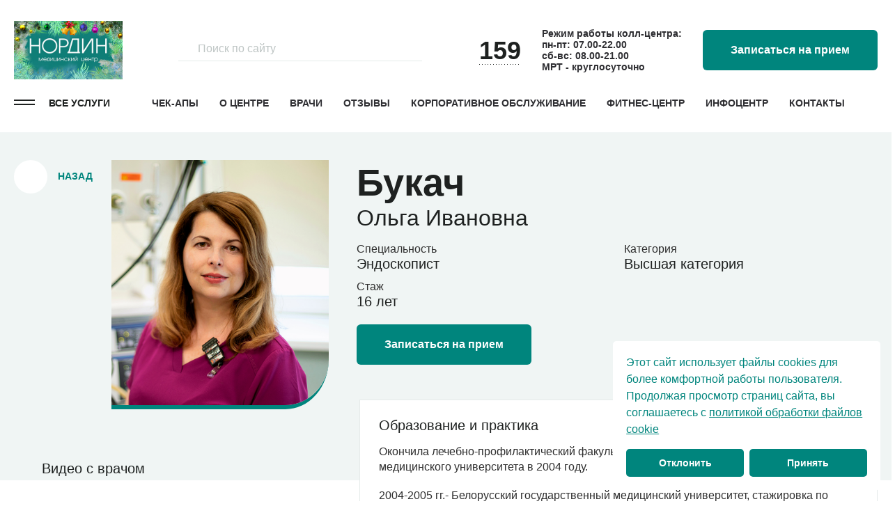

--- FILE ---
content_type: text/html; charset=UTF-8
request_url: https://nordin.by/staff/bukach-volha-ivanovna.html
body_size: 48209
content:
<!DOCTYPE html><html lang="ru"><head><meta charset="UTF-8"><meta name="viewport" content="width=device-width, initial-scale=1, maximum-scale=1"><meta name="google-site-verification" content="iXQbO1NCOeuG-xBMgDHAykuZxAGuKEsHbdx0CE6543k" /><meta http-equiv="X-UA-Compatible" content="IE=edge"><meta name='robots' content='max-image-preview:large' /><title class="esl">Букач Ольга Ивановна - эндоскопист</title><style id="rocket-critical-css">*{margin:0;padding:0;font:inherit}*,:after,:before{box-sizing:border-box;will-change:all}article,aside,header,nav,section{display:block}body,html{-webkit-text-size-adjust:100%}html{-ms-text-size-adjust:100%;-webkit-focus-ring-color:rgba(255,255,255,0);height:100%;font-family:sans-serif;font-size:16px}body{font-size:100%;-moz-osx-font-smoothing:grayscale;-webkit-font-smoothing:antialiased;font-family:MuseoSansCyrl,sans-serif;min-height:100%;line-height:1.375;position:relative;-webkit-font-size-adjust:100%;font-weight:300;color:#8c9190;width:100%;display:flex;flex-direction:column;padding-top:95px}a{background:0 0;color:#646564}:active,:focus,:hover{outline:0}img{border:0;display:block}svg:not(:root),ul:not([class]) li{overflow:hidden}button,input{line-height:normal}button,select{text-transform:none}button{overflow:visible}button,input[type=submit]{-webkit-appearance:button}input[type=checkbox]{box-sizing:border-box}button::-moz-focus-inner,input::-moz-focus-inner{border:0;padding:0}textarea{overflow:auto;vertical-align:top}button,input,textarea{background-image:none}input,select,textarea{border-radius:0;box-shadow:none}input,textarea{resize:none}.im-popup,.im-popup .im-popup-inside{height:100%;display:flex;flex-direction:column}.im-popup{position:fixed;width:100%;left:0;text-align:center;z-index:25;font-size:0;overflow-y:auto;visibility:hidden;background-color:#fff;height:calc((var(--vh, 1vh)*100) - 55px);top:55px}.im-popup .im-popup-inside{align-items:center}.im-popup .im-popup-inside .b-popup_full{width:100%;margin:auto 0}.im-popup#menu{padding:2.36vw 0}.im-popup#menu .im-popup-inside{vertical-align:top;width:100%;padding:0 20px}.im-popup#menu .b-title-3{padding-right:350px}@font-face{font-family:MuseoSansCyrl;src:url(https://nordin.by/wp-content/themes/nordin-theme/fonts/MuseoSansCyrl-100.woff) format("woff");font-weight:100}@font-face{font-family:MuseoSansCyrl;src:url(https://nordin.by/wp-content/themes/nordin-theme/fonts/MuseoSansCyrl-300.woff) format("woff");font-weight:300}@font-face{font-family:MuseoSansCyrl;src:url(https://nordin.by/wp-content/themes/nordin-theme/fonts/MuseoSansCyrl-500.woff) format("woff");font-weight:500}@font-face{font-family:MuseoSansCyrl;src:url(https://nordin.by/wp-content/themes/nordin-theme/fonts/MuseoSansCyrl-700.woff) format("woff");font-weight:700}@font-face{font-family:MuseoSansCyrl;src:url(https://nordin.by/wp-content/themes/nordin-theme/fonts/MuseoSansCyrl-900.woff) format("woff");font-weight:900}.icon{display:inline-block;width:1em;height:1em;fill:currentColor}.icon-arr-l{font-size:18;font-size:1.125rem;width:.555555555555556em}.icon-close{font-size:20;font-size:1.25rem;width:1em}.icon-logo-filled-mobile{font-size:34;font-size:2.125rem;width:2.941176470588236em}.icon-loupe{font-size:18;font-size:1.125rem;width:1em}.icon-phone-squared{font-size:32;font-size:2rem;width:1em}.icon-send-message{font-size:21;font-size:1.3125rem;width:1.142857142857143em}body:after,body:before{content:'';opacity:0;visibility:hidden;position:absolute;top:0;left:0;width:100%;height:100%;background-color:rgba(30,32,30,.3)}body:after{z-index:9}body:before{z-index:7}.p-doctor .l-header{background-color:#fff}.b-title-1,.b-title-2,h1{font-weight:700}.b-title-1,.b-title-2,.b-title-3,h1{display:block;color:#1e2120;margin-top:28px;line-height:1.2}.b-title-2:last-child,h1:last-child{margin-bottom:0}.b-title-1:first-child,.b-title-3:first-child,h1:first-child{margin-top:0}.b-title-1,h1{font-size:32px;font-size:2rem;margin-bottom:28px}.b-title-2{margin-bottom:22px;font-size:26px;font-size:1.625rem}.b-title-3{font-weight:500;font-size:22px;font-size:1.375rem;margin-bottom:20px}.b-section{margin-bottom:50px}a:not([class]){color:#00857d}ul{margin-bottom:20px;list-style-position:inside}ul li{margin-bottom:10px}ul{list-style-type:none}ul li{position:relative;padding-left:44px}ul li:before{content:'';position:absolute;width:9px;height:9px;border:2px solid #00857d;border-radius:50%;top:7px;left:20px}strong{font-weight:600}button{border:0}.text-center{text-align:center}.b-input{color:#1e2120}.b-input,.b-select,.b-textarea{display:block;width:100%;border:1px solid #dde1e0;border-radius:4px;background-color:transparent;font-size:14px;font-size:.875rem}.b-textarea{color:#1e2120}.b-input::-webkit-input-placeholder,.b-select::-webkit-input-placeholder,.b-textarea::-webkit-input-placeholder{color:#bec5c4}.b-input:-moz-placeholder,.b-input::-moz-placeholder,.b-select:-moz-placeholder,.b-select::-moz-placeholder,.b-textarea:-moz-placeholder,.b-textarea::-moz-placeholder{color:#bec5c4}.b-input:-ms-input-placeholder,.b-select:-ms-input-placeholder,.b-textarea:-ms-input-placeholder{color:#bec5c4}.b-input,.b-select{height:38px;padding:0 15px}.b-input_lg,.b-select_lg{height:49px;padding:0 20px;font-size:16px;font-size:1rem}.b-input{padding-right:35px}.b-select{background-position:center right 20px;background-repeat:no-repeat}.b-select{background-image:url(https://nordin.by/wp-content/themes/nordin-theme/img/success-icon.png)}.b-select{color:#bec5c4;-webkit-appearance:none;line-height:1em;-moz-appearance:none;text-indent:.01px;text-overflow:'';-ms-appearance:none;appearance:none!important;background-image:url(https://nordin.by/wp-content/themes/nordin-theme/img/select-carret.png);background-position:right 15px center}.b-select::-ms-expand{display:none}.p-doctor .l-header{background-color:#fff!important}.b-textarea{padding:10px 15px;height:122px}.b-textarea_lg{font-size:16px;font-size:1rem;padding:15px 20px;height:164px}.im-popup{opacity:0}.l-container,.l-container-lg{width:100%;margin:0 auto;position:relative;padding:0 15px}.l-container{max-width:1240px}.l-container-lg{max-width:1640px}.b-logo{display:inline-block;vertical-align:top}.b-logo{text-decoration:none}.b-header-link_menu:after:last-child,.b-header-link_menu:before:last-child{margin-bottom:0}.b-mobile-menu{transform:translateX(100%)}.b-header-link{display:inline-block;vertical-align:middle;margin-right:15px;position:relative}.b-header-link:last-child{margin-right:0}.b-header-link .icon{font-size:20px;font-size:1.25rem;color:#1e2120}.b-header-link_menu{width:24px;height:20px;padding:6px 0}.b-header-link_menu:after,.b-header-link_menu:before{content:'';display:block;width:100%;height:2px;background-color:#1e2120;margin-bottom:4px}.b-doctor{background-color:#f0f5f4;position:relative;padding-bottom:100px}.b-doctor__wrap-img{margin-left:-15px;width:calc(100% - -30px);margin-bottom:40px}.b-doctor__img{width:auto;height:auto;margin:0 auto}.b-doctor__title-wrap{margin-bottom:20px}.b-doctor__title-wrap .b-title-1,.b-doctor__title-wrap .b-title-2{margin:0}.b-doctor__title-wrap .b-title-2{font-weight:500}.b-doctor__back-wrap{padding:0 15px;position:absolute;top:15px;z-index:2}.b-search{position:relative}.b-search__input{padding:4px 20px 8px 28px;display:block;width:100%;color:#646564;border:0;border-bottom:1px solid #e5ebea;background-color:#fff}.b-search__input::-webkit-input-placeholder{color:#bec5c4}.b-search__input:-moz-placeholder,.b-search__input::-moz-placeholder{color:#bec5c4}.b-search__input:-ms-input-placeholder{color:#bec5c4}.b-search .icon{position:absolute;left:0;top:5px;fill:#dce3e2}.b-search_mob-menu .b-search__input{background-color:#f0f5f4;border:0;height:55px;padding:0 20px 0 55px}.b-search_mob-menu .icon{left:20px;top:0;bottom:0;margin:auto}.b-search__close{position:absolute;top:50%;transform:translateY(-50%);right:15px;font-size:0}.b-search__close:after{content:'';position:absolute;width:200%;height:200%;left:50%;top:50%;transform:translate(-50%,-50%)}.b-search__close .icon{position:static;fill:#1e2120}.l-header{position:fixed;top:0;left:0;width:100%;z-index:8;background-color:#fff;margin-bottom:40px}.l-header .b-search{position:absolute;top:100%;left:0;width:100%;visibility:hidden;opacity:0}.l-header .b-search__input{background-color:#f0f5f4}.l-header .b-contacts-container{margin-right:15px}.b-contacts-container{display:flex;align-items:center;text-align:left}.b-contacts-container__inner{position:relative;padding-left:32px}.b-contacts-container__inner .icon{position:absolute;top:0;bottom:0;margin:auto;left:0;fill:#bec5c4;font-size:22px;font-size:1.375rem;filter:brightness(0) saturate(100%) invert(11%) sepia(13%) saturate(440%) hue-rotate(201deg) brightness(91%) contrast(80%)}.b-contacts-container__numb{color:#1e2120;font-weight:700;position:relative;font-size:26px;font-size:1.625rem;top:1px}.b-contacts-container__text{display:none}.b-contacts-container__popover{position:fixed;top:0;left:0;width:100%;height:calc(var(--vh, 1vh)*100);z-index:99;visibility:hidden;opacity:0}.b-header{padding:10px 0}.b-header__top{display:flex;width:100%;align-items:center}.b-header__top-l{flex-grow:1;display:flex;align-items:center}.b-header__popup-close-wrap,.b-header__top-r{display:flex;justify-content:flex-end;align-items:center}.b-header__top-r{font-size:0;padding-left:20px;position:relative}.b-header__popup-close-wrap{position:absolute;top:0;left:0;width:100%;height:100%;background-color:#fff;opacity:0;visibility:hidden;z-index:1}.b-header .b-logo{display:flex}.b-header .b-logo__img{fill:#00857d;font-size:34px;font-size:2.125rem}.b-header__bottom{display:none}.b-link-back{display:inline-flex;align-items:center;text-decoration:none}.b-link-back__arr-icon,.b-nav_only-fixed{display:none}.b-link-back>span{font-size:14px;font-size:.875rem;color:#00857d;font-weight:300}.b-popup-close .icon{fill:#1e2120}.b-nav__item-wrap{display:inline-block;vertical-align:top;margin-right:15px}.b-nav__item-wrap:last-child{margin-right:0}.b-nav__item{text-decoration:none;color:#2E2E32;text-transform:uppercase;font-weight:700;font-size:13px;font-size:.8125rem}.b-nav__item_menu{position:relative;color:#1e2120;padding-left:40px;margin-right:40px}.b-nav__item_menu:before{content:'';position:absolute;left:0;top:3px;background-image:url(https://nordin.by/wp-content/themes/nordin-theme/img/sprite.png);background-position:-200px -108px;width:30px;height:8px}.b-nav__submenu{position:absolute;left:0;width:100%;opacity:0;visibility:hidden;top:100%;transform:translateY(-1.75vw)}.b-nav__submenu .l-container-lg{padding:0}.b-nav__submenu-inner{background-color:#fff;border-radius:12px;box-shadow:0 12px 35px 0 rgba(0,0,0,.2);padding:1.05vw 1.99vw;font-size:0;margin-left:20px;margin-right:20px}.b-nav__submenu-wrap{display:inline-block;vertical-align:top;width:16.6%;padding:.52vw .42vw}.b-nav__submenu-item{font-size:16px;font-size:1rem;font-weight:300;color:#00857d;text-decoration:none}.b-fixed-btn-wrap{position:fixed;bottom:0;left:0;width:100%;padding:12px 15px;background:linear-gradient(to bottom,rgba(255,255,255,0),rgba(255,255,255,.8));z-index:4}.b-fixed-btn-wrap__btn{height:47px;font-size:14px;font-size:.875rem;border-radius:6px;padding:0 15px}.b-fixed-btn-wrap__btn.b-btn{align-items:center;display:inline-flex}.b-content-wrap__aside{margin-bottom:30px}.b-content-wrap__content_offset-top{margin-top:-50px}@media (min-width:480px){.b-fixed-btn-wrap__btn{padding:0 30px}}@media (min-width:641px){body{padding-top:108px}.b-title-1,.b-title-2,.b-title-3,h1{margin-top:32px}.b-title-1,h1{font-size:42px;font-size:2.625rem;margin-bottom:32px}.b-title-2{font-size:26px;font-size:1.625rem;margin-bottom:28px}.b-title-3{font-size:22px;font-size:1.375rem;margin-bottom:24px}.b-section{margin-bottom:60px}.hidden-min-640{display:none!important}.l-container,.l-container-lg{padding:0 25px}.b-header-link{margin-right:25px}.b-doctor{padding:40px 0 90px}.b-doctor__wrap{display:table;table-layout:fixed;position:relative;z-index:2;width:100%}.b-doctor__wrap-content,.b-doctor__wrap-img{display:table-cell;vertical-align:top}.b-doctor__wrap-img{margin:0;width:180px}.b-doctor__wrap-content{padding-left:25px}.b-doctor__title-wrap{margin-bottom:32px}.b-doctor__back-wrap{position:static;padding:0 25px;margin-bottom:40px}.b-search_mob-menu .b-search__input{height:68px;padding:0 20px 0 60px}.b-search_mob-menu .icon{left:25px}.b-search__close{right:25px}.l-header .b-logo{margin-right:10px}.l-header .b-contacts-container{margin-right:25px}.b-header{padding:15px 0}.b-header .b-logo__img{font-size:38px;font-size:2.375rem}.b-fixed-btn-wrap{padding:12px 25px}.b-content-wrap{display:table;width:100%;table-layout:fixed}.b-content-wrap__aside{margin:0;width:27.5%}.b-content-wrap__aside:first-child{padding-right:60px;padding-right:3.14vw}.b-content-wrap__aside_x-wide{width:38%}.b-content-wrap__aside,.b-content-wrap__content{display:table-cell;vertical-align:top}.b-content-wrap__content_offset-top{margin-top:-50px}}@media (min-width:993px){.im-popup{display:block;top:0;background-color:rgba(30,33,32,.2);padding:88px 0;height:100%}.im-popup:before{content:'';height:100%;display:inline-block;vertical-align:middle}.im-popup .im-popup-inside{vertical-align:middle;font-size:16px;font-size:1rem;display:inline-block;height:auto}.im-popup .im-popup-inside .b-popup_full{height:auto;width:604px}body{padding-top:0;height:100%}.p-doctor{background:linear-gradient(to bottom,#f0f5f4 0,#f0f5f4 500px,#fff 500px,#fff 100%);background-repeat:no-repeat}.p-doctor .l-header{background-color:transparent}.p-doctor .b-section .l-container{margin-left:40px;width:calc(100% - 40px)}.b-title-1,.b-title-2,.b-title-3,h1{margin-top:68px;margin-top:3.56vw}.b-title-1,h1{margin-bottom:60px;margin-bottom:3.14vw;font-size:60px;font-size:3.75rem;font-size:calc(41px - -1vw)}.b-title-2{font-size:38px;font-size:2.375rem;font-size:calc(19px - -1vw);margin-bottom:42px;margin-bottom:2.2vw}.b-title-3{font-size:28px;font-size:1.75rem;font-size:calc(9px - -1vw);margin-bottom:26px;margin-bottom:1.36vw}.b-section{margin-bottom:90px;margin-bottom:4.71vw}ul li{padding-left:54px}ul li:before{left:30px}.hidden-min-md{display:none!important}.l-container,.l-container-lg{padding:0 20px}.b-header-link{display:none}.p-doctor .b-doctor__wrap{margin-left:100px;width:calc(100% - 100px)}.b-doctor{padding:3.14vw 0;margin-bottom:2.62vw}.b-doctor__wrap-img{width:32%;padding-right:3.14vw}.b-doctor__wrap-content{padding:0;padding-bottom:3.14vw}.b-doctor__title-wrap{margin-bottom:1.26vw}.b-doctor__back-wrap{padding:0 20px;position:absolute;top:3.14vw;left:0;right:0;margin:0 auto;width:100%;max-width:1600px}.b-search__close{display:none}.l-header{position:relative;margin:0}.l-header .b-logo{margin-right:20px}.l-header .b-search{position:relative;opacity:1;visibility:visible;max-width:350px;flex-grow:1;margin-left:20px}.l-header .b-search__input{background-color:transparent}.l-header .b-contacts-container{margin-right:30px}.b-contacts-container__inner{padding-left:42px}.b-contacts-container__inner .icon{font-size:32px;font-size:2rem}.b-contacts-container__numb{top:0;font-size:36px;font-size:2.25rem}.b-contacts-container__numb:after{content:'';position:absolute;width:100%;height:1px;bottom:0;left:0;background:linear-gradient(to right,#1e2120 1px,transparent 1px);background-size:4px 1px;background-repeat:repeat-x}.b-contacts-container__text{font-weight:bold;display:block;padding-left:30px;font-size:14px;line-height:16px;color:#2E2E32}.b-contacts-container__popover{width:auto;height:auto;position:absolute;right:0;left:auto;top:62px}.b-header{padding:45px 0;padding:2.36vw 0}.b-header__top{margin-bottom:35px;margin-bottom:1.83vw}.b-header__top-l{padding-right:1.05vw}.b-header__top-r{padding-left:2.09vw}.b-header .b-logo__img{font-size:36px;font-size:2.25rem}.b-header__bottom{display:block}.b-link-back__arr-icon{display:block;width:48px;height:48px;background-color:#fff;border-radius:50%;position:relative;margin-right:15px}.b-link-back__arr-icon .icon{font-size:18px;font-size:1.125rem;position:absolute;fill:#00857d;top:0;left:0;bottom:0;right:0;margin:auto;transform:translateX(-1px)}.b-link-back>span{font-weight:700;text-transform:uppercase}.b-fixed-btn-wrap{display:none}.b-fixed-btn-wrap__btn{height:48px}.p-doctor .b-content-wrap__content{flex-basis:62%;max-width:62%}.b-content-wrap{display:flex}.b-content-wrap__aside{flex-grow:1;flex-shrink:0}.b-content-wrap__content{flex-shrink:0;flex-grow:1}.b-content-wrap__content_offset-top{margin:0;position:relative;top:-6.81vw}}@media (min-width:993px) and (min-width:1201px){.l-header .b-logo{width:216px;margin-right:60px}}@media (min-width:993px) and (min-width:993px){.b-link-back__arr-icon .icon{transform:translateX(-1px)}}@media (min-width:1201px){.b-header .b-logo__img{font-size:60px;font-size:3.75rem}.b-nav__item-wrap{margin-right:30px}.b-nav__item{font-size:14px;font-size:.875rem}.b-nav__item_menu{margin-right:60px;padding-left:50px}}@media (max-width:1200px){.b-header .b-btn_lg{padding:0 15px;font-size:14px;font-size:.875rem;height:38px;line-height:38px}}@media (max-width:992px){.hidden-sm{display:none!important}.l-header .b-search__input{height:68px;padding:0 65px 0 60px;border:0}.l-header .b-search .icon{left:25px;top:0;bottom:0;margin:auto}.b-link-back{padding:7px 10px;background-color:#fff;border:1px solid #dde1e0;border-radius:6px}.b-link-back:before{content:'';display:inline-block;vertical-align:middle;background-image:url(https://nordin.by/wp-content/themes/nordin-theme/img/sprite.png);background-position:-177px -96px;width:13px;height:7px;margin-right:8px}.b-content-wrap_tb-reverse{display:flex;flex-direction:column-reverse;margin-bottom:45px}.b-content-wrap_tb-reverse .b-content-wrap__aside,.b-content-wrap_tb-reverse .b-content-wrap__content{display:block;width:100%;max-width:none;padding:0}.b-content-wrap_tb-reverse .b-content-wrap__content{margin-bottom:40px}}@media (max-width:768px){.im-popup{z-index:1600}}@media (max-width:640px){.hidden-640{display:none!important}.l-header .b-search__input{height:48px;padding:0 55px 0 50px}.l-header .b-search .icon{left:15px}.b-link-back{border:0}}@media (max-width:993px){.b-contacts-popover__bottom .b-contacts-popover__btns-wrap{margin-bottom:70px}.b-contacts-popover__bottom .b-contacts-popover__btns-wrap .b-btn{display:none}}@media (max-width:640px){.b-contacts-container__popover .b-contacts-popover__title-wrap{margin-bottom:8px;padding-bottom:8px}.disp25{display:none!Important}.b-contacts-container__popover .-s-events{font-size:.8375rem!Important}}.b-form__wrap{margin-bottom:10px}.red-comment{color:red}._error-message{color:red}._message{color:green}.b-header-nav__title{text-decoration:none}.b-popup ._error-message,.b-popup ._message{font-size:16px}.im-popup,.im-popup .im-popup-inside{height:100%;display:flex;flex-direction:column}.im-popup{position:fixed;width:100%;left:0;text-align:center;z-index:25;font-size:0;overflow-y:auto;visibility:hidden;opacity:0;background-color:#fff;height:calc((var(--vh, 1vh)*100) - 55px);top:55px}.im-popup .im-popup-inside{align-items:center}.im-popup .im-popup-inside .b-popup_full{width:100%;margin:auto 0}.im-popup#menu{padding:2.36vw 0}.im-popup#menu .im-popup-inside{vertical-align:top;width:100%;padding:0 20px}.im-popup#menu .b-title-3{padding-right:350px}.icon{display:inline-block;width:1em;height:1em;fill:currentColor}.icon-arr-l{font-size:18;font-size:1.125rem;width:.555555555555556em}.icon-close{font-size:20;font-size:1.25rem;width:1em}.icon-logo-filled-mobile{font-size:34;font-size:2.125rem;width:2.941176470588236em}.icon-loupe{font-size:18;font-size:1.125rem;width:1em}.icon-phone-squared{font-size:32;font-size:2rem;width:1em}.icon-send-message{font-size:21;font-size:1.3125rem;width:1.142857142857143em}.b-btn{display:inline-block;vertical-align:top;text-decoration:none;white-space:nowrap;overflow:hidden;text-overflow:ellipsis;font-weight:700}.b-btn_lg{border-radius:6px;height:38px;line-height:38px;padding:0 20px}.b-btn_lg,.b-btn_lg span,.b-btn_md{font-size:14px;font-size:.875rem}.b-btn_md{border-radius:6px}.b-btn_md{height:40px;line-height:40px;padding:0 20px}.b-btn_brand{background-color:#00857d;color:#fff;border:0}.b-btn_border-brand{border:1px solid #00857d;color:#00857d;background-color:#fff}.b-btn_border-brand.b-btn_md{line-height:37px;height:39px}.b-btn .icon{margin-right:15px;display:inline-block;vertical-align:middle}.b-btn .icon-send-message{font-size:14px;font-size:.875rem;position:relative;top:-4px}.b-btn_icon{font-size:0}.b-btn_popover-widget-btn{margin-bottom:20px;width:100%;text-align:center}.b-between-wrap__cell{margin-bottom:20px}.b-between-wrap__cell:last-child{margin-bottom:0}.b-contact-item__item-wrap{line-height:1.38;color:#1e2120;font-size:18px;font-size:1.125rem}.b-contact-item__item-wrap a,.b-contact-item__item-wrap p{color:#1e2120;text-decoration:none}.b-form .b-input:last-child,.b-form .b-select:last-child{margin-bottom:0}.b-form .b-input,.b-form .b-select{margin-bottom:10px}.b-form .b-textarea{margin-bottom:30px}.b-form .b-textarea:last-child,.b-form__col:last-child,.b-form_feedback .b-input:last-child{margin-bottom:0}.b-form__col,.b-form__row{margin-bottom:10px}.b-form_feedback .b-form__row,.b-form_feedback .b-input{margin-bottom:14px}.b-form_feedback{max-width:810px;margin:0 auto}.b-form_feedback .b-textarea{height:146px}.b-date-inputs{display:flex;margin:0 -3px}.b-date-inputs__col{flex-grow:1;flex-shrink:0;padding:0 3px}.b-date-inputs__col_date{flex-basis:80px}.b-date-inputs__col_month{flex-basis:110px}.b-date-inputs__col_year{flex-basis:94px}.b-text-card{background-color:#fff;border:1px solid #e5ebea;padding:26px 20px}.b-popup{position:relative}.b-popup_menu{background-color:#fff;border-radius:12px;text-align:left;padding:58px 60px;padding:3.04vw 3.14vw}.b-popup>.b-title-3{margin-top:0;font-weight:500;margin-bottom:2.93vw}.b-popup__close{display:none}.b-popup_full{background-color:#fff}.b-popup__inner-container{padding:25px 15px}.b-popup__inner-container .b-form .b-textarea,.b-popup__inner-container .b-title-3{margin-bottom:30px}.b-popup-menu-container{display:table;width:100%;table-layout:fixed}.b-popup-menu-container__aside,.b-popup-menu-container__content{display:table-cell;vertical-align:top}.b-popup-menu-container__aside{padding-left:60px;padding-left:3.14vw;width:280px}.b-header-nav__title{display:block;font-size:20px;font-size:1.25rem;padding-bottom:20px;margin-bottom:1.88vw;border-bottom:1px solid #e0e8e6;color:#1e2120;line-height:1;position:relative;top:-1px}.b-header-nav-list{margin-bottom:55px;overflow:hidden}.b-header-nav-list__cols-wrap{margin:0 -1.045vw;font-size:0}.b-header-nav-list__col{font-size:16px;font-size:1rem;display:inline-block;vertical-align:top;padding:0 1.045vw;width:25%}.b-header-nav-list__link:last-child,.b-promo-card:last-child{margin-bottom:0}.b-header-nav-list__link{display:block;text-decoration:none;color:#00857d;margin-bottom:5px;font-size:14px;font-size:.875rem}.b-promo-card{display:block;height:282px;position:relative;margin-bottom:20px;text-decoration:none;background-position:center;background-size:cover;background-repeat:no-repeat}.b-promo-card__content{position:absolute;left:20px;bottom:20px;right:20px;background-color:#fff;padding:15px 20px}.b-promo-card__date{display:block;font-size:12px;font-size:.75rem;color:#bec5c4;margin-bottom:8px}.b-promo-card__text{color:#1e2120}.b-content-inf{margin-bottom:36px}.b-content-inf__title{display:block;margin-bottom:4px;font-size:14px;font-size:.875rem}.b-content-inf__text{display:block;color:#1e2120;font-size:16px;font-size:1rem}.b-content-inf__row{line-height:1.2;margin-bottom:18px}.b-mobile-menu{position:fixed;top:0;right:0;background-color:#fff;width:285px;max-width:100%;height:100vh;height:calc(var(--vh, 1vh)*100);transform:translateX(100%);z-index:1001}.b-mobile-menu__top{display:flex;height:55px}.b-mobile-menu__top-l{flex-grow:1}.b-mobile-menu__top-r{flex-shrink:0;flex-basis:48px;position:relative}.b-mobile-menu__close{position:absolute;top:0;left:0;width:100%;height:100%;display:block;text-decoration:none}.b-mobile-menu__close .icon{position:absolute;top:50%;left:50%;transform:translate(-50%,-50%);font-size:20px;font-size:1.25rem;fill:#1e2120}.b-mobile-menu__dropdown-list{padding:14px 0;background-color:#f7faf9;display:none}.b-mobile-menu__link,.b-mobile-menu__title{display:block;text-decoration:none;padding:6px 20px;font-size:14px;font-size:.875rem;font-weight:300}.b-mobile-menu__title{padding:9px 10px;text-transform:uppercase;font-weight:700;border-bottom:1px solid #e0e8e6;overflow:hidden}.b-mobile-menu__title_dropdown{padding-right:35px;position:relative}.b-mobile-menu__arr{position:absolute;top:0;bottom:0;margin:auto;right:15px;font-size:10px;font-size:.625rem;transform:rotate(-90deg);fill:#1e2120}.b-mobile-menu__inner{overflow:auto;height:100%;padding-bottom:150px}.b-mobile-menu__bottom-sticky{position:absolute;left:0;bottom:0;width:100%;padding:10px;background-color:#fff;z-index:2}.b-mobile-menu__bottom-sticky .b-contacts-container{margin-bottom:20px}.b-mobile-menu__bottom-sticky .b-contacts-container__inner{padding-left:42px}.b-mobile-menu__bottom-sticky .b-contacts-container__inner .icon{font-size:32px;font-size:2rem}.b-mobile-menu__bottom-sticky .b-contacts-container__text{font-weight:bold;display:block;font-size:14px;line-height:15px;margin-left:20px}.b-mobile-menu__bottom-sticky .b-contacts-container__numb{font-size:36px;font-size:2.25rem}.b-contacts-popover{background-color:#fff;border-radius:12px;z-index:9;height:100%;width:100%;padding:20px 15px;overflow:auto}.b-contacts-popover__close{position:absolute;top:20px;right:15px;background-image:url(https://nordin.by/wp-content/themes/nordin-theme/img/sprite.png);background-position:-217px -39px;width:20px;height:20px}.b-contacts-popover__title-wrap{border-bottom:1px solid #e0e8e6;padding-bottom:18px;margin-bottom:24px}.b-contacts-popover__top-title{display:block;font-size:14px;font-size:.875rem;font-weight:700;text-transform:uppercase;color:#1e2120}.b-contacts-popover__col,p{margin-bottom:20px}.b-contacts-popover .b-contact-item__item-wrap:last-child,.b-contacts-popover__col:last-child,.b-contacts-popover__item-wrap:last-child,.b-contacts-popover__row:last-child{margin-bottom:0}.b-contacts-popover__title{display:block;font-size:14px;font-size:.875rem;font-weight:300;color:#8c9190;margin-bottom:.63vw}.b-contacts-popover__row{margin-bottom:1.05vw}.b-contacts-popover .b-contact-item__item-wrap,.b-contacts-popover__item-wrap{margin-bottom:.31vw}.b-contacts-popover .b-contact-item__item-wrap a,.b-contacts-popover .b-contact-item__item-wrap p,.b-contacts-popover__item{text-decoration:none;color:#1e2120;font-size:15px;font-size:.9375rem}.b-contacts-popover__item{font-size:17px;font-size:1.0625rem}.b-contacts-popover__bottom{border-top:1px solid #e0e8e6;margin-top:20px;padding-top:20px}.b-contacts-popover__btns-wrap{margin:-10px}.b-contacts-popover__btns-wrap .b-btn{margin:10px}.b-footer-nav__arr{position:absolute;top:0;bottom:0;margin:auto;right:15px;font-size:10px;font-size:.625rem;transform:rotate(-90deg);fill:#1e2120}p:last-child{margin-bottom:0}.p-doctor{padding-top:55px}.p-doctor .l-header{margin:0}iframe{max-width:100%}@media (min-width:641px){.b-btn_lg{height:48px;line-height:48px;padding:0 25px}.b-btn_lg,.b-btn_lg span{font-size:16px;font-size:1rem}.b-btn .icon-send-message{font-size:16px;font-size:1rem;position:static}.b-between-wrap__cell{margin:0}.b-form .b-textarea{margin-bottom:40px}.b-form__row_align-center{align-items:center}.b-form__row_align-center .b-form__col,.b-form__row_tb-row .b-form__col{padding:0 5px;margin:0;flex-grow:1}.b-form__row_align-center,.b-form__row_tb-row{display:flex;margin:0 -5px 10px}.b-form_feedback .b-form__row{margin:0 -7px 14px}.b-form_feedback .b-form__col{padding:0 7px}.b-date-inputs__col_month{flex-basis:157px}.b-text-card{padding:36px 40px}.b-popup__inner-container{padding:25px 65px}.b-popup__inner-container .b-form .b-textarea,.b-popup__inner-container .b-title-3{margin-bottom:40px}.b-content-inf__title{font-size:16px;font-size:1rem;margin-bottom:0}.b-content-inf__text{font-size:18px;font-size:1.125rem}.b-content-inf__row{margin-bottom:12px;display:flex}.b-content-inf__col-r{flex-basis:53%;width:53%;max-width:53%;padding-left:20px}.b-content-inf__col-l,.b-content-inf__col-r{flex-grow:1;flex-shrink:0}.b-mobile-menu{width:410px}.b-mobile-menu__top{height:68px}.b-mobile-menu__top-r{flex-basis:68px}.b-mobile-menu__link{padding:9px 25px}.b-mobile-menu__title{padding:22px 25px}.b-mobile-menu__title_dropdown{padding-right:50px}.b-mobile-menu__arr{right:25px}.b-mobile-menu__inner{padding-bottom:170px}.b-mobile-menu__bottom-sticky{padding:30px 25px}.b-mobile-menu__bottom-sticky .b-contacts-container__text{margin-left:25px}.b-contacts-popover__close{top:23px}.b-contacts-popover{padding:25px}.b-contacts-popover__wrap{display:flex}.b-contacts-popover__col{margin:0;flex-basis:50%;flex-grow:1}.b-contacts-popover__col:first-child{padding-right:15px}.b-contacts-popover__col:last-child{padding-left:15px}.b-footer-nav__arr{right:25px}.p-doctor{padding-top:68px}}@media (min-width:993px){.im-popup{display:block;top:0;background-color:rgba(30,33,32,.2);padding:88px 0;height:100%}.im-popup:before{content:'';height:100%;display:inline-block;vertical-align:middle}.im-popup .im-popup-inside{vertical-align:middle;font-size:16px;font-size:1rem;display:inline-block;height:auto}.im-popup .im-popup-inside .b-popup_full{height:auto;width:604px}.b-btn_lg{height:58px;line-height:58px}.b-btn .icon-send-message{font-size:22px;font-size:1.375rem}.b-btn_popover-widget-btn{display:none}.b-contact-item__item-wrap{font-size:16px;font-size:1rem}.b-form .b-textarea{margin-bottom:2.09vw}.b-form__row{display:flex;margin:0 -5px 10px}.b-form__col{margin:0;padding:0 5px;flex-grow:1}.b-text-card{padding:1.88vw 2.09vw}.b-popup__close{display:block;position:absolute;width:48px;height:48px;border-radius:50%;border:1px solid #e1e9e7;right:60px;top:43px;right:3.14vw;top:2.25vw}.b-popup__close:after{content:'';position:absolute;top:0;left:0;bottom:0;right:0;margin:auto;background-image:url(https://nordin.by/wp-content/themes/nordin-theme/img/sprite.png);background-position:-217px -39px;width:20px;height:20px}.b-popup_full{width:604px}.b-content-inf{display:flex;margin:0 -10px .84vw;flex-wrap:wrap}.b-content-inf__text{font-size:20px;font-size:1.25rem}.b-content-inf__row{margin-bottom:.84vw;display:block;padding:0 10px;flex-basis:50%}.b-content-inf__col-r{max-width:none;padding:0;width:100%}.b-contacts-popover__close,.b-mobile-menu{display:none}.b-contacts-popover{overflow:inherit;padding:1.57vw;height:auto;width:523px;box-shadow:0 15px 35px 0 rgba(0,0,0,.2);margin-left:auto;margin-right:0}.b-contacts-popover__title-wrap{padding-bottom:.94vw;margin-bottom:1.26vw}.b-contacts-popover__col:first-child{padding-right:.79vw}.b-contacts-popover__col:last-child{padding-left:.79vw}.b-contacts-popover .b-contact-item__item-wrap a,.b-contacts-popover .b-contact-item__item-wrap p{font-size:17px;font-size:1.0625rem}.b-contacts-popover__bottom{margin-top:1.36vw;padding-top:1.57vw}.b-footer-nav__title .icon{display:none}.p-doctor{padding-top:0}p{margin-bottom:28px;margin-bottom:1.47vw}}@media (min-width:1201px){.b-btn_lg{padding:0 40px}.b-contact-item__item-wrap{font-size:18px;font-size:1.125rem}.b-popup-menu-container__aside{width:320px}.b-header-nav-list__link{font-size:16px;font-size:1rem}}@media (max-width:992px){.b-checkbox{font-size:16px}}@media (max-width:768px){.im-popup{z-index:1600}}img{max-width:100%;height:auto}.b-popup-menu-container__aside{display:none}</style><link rel="preload" href="https://nordin.by/wp-content/cache/min/1/f26551b8b7368f2bf34f384e5cca644c.css" as="style" onload="this.onload=null;this.rel='stylesheet'" data-minify="1" /><meta name="description" content="Букач Ольга Ивановна - Врачи - Медицинский центр «Нордин» в Минске"/><link rel="canonical" href="https://nordin.by/staff/bukach-volha-ivanovna.html" /><meta property="og:locale" content="ru_RU" /><meta property="og:type" content="article" /><meta property="og:title" content="Букач Ольга Ивановна - эндоскопист" /><meta property="og:description" content="Букач Ольга Ивановна - Врачи - Медицинский центр «Нордин» в Минске" /><meta property="og:url" content="https://nordin.by/staff/bukach-volha-ivanovna.html" /><meta property="og:site_name" content="Медицинский центр «Нордин»" /><meta property="article:section" content="Врачи" /><meta property="article:published_time" content="2022-12-13T00:00:00+03:00" /><meta property="article:modified_time" content="2025-11-27T13:12:20+03:00" /><meta property="og:updated_time" content="2025-11-27T13:12:20+03:00" /><meta property="og:image" content="https://nordin.by/wp-content/uploads/2022/12/IMG_20230421_233952_896_edit_102988677403555.jpg" /><meta property="og:image:secure_url" content="https://nordin.by/wp-content/uploads/2022/12/IMG_20230421_233952_896_edit_102988677403555.jpg" /><meta property="og:image:width" content="784" /><meta property="og:image:height" content="885" /><meta name="twitter:card" content="summary" /><meta name="twitter:description" content="Букач Ольга Ивановна - Врачи - Медицинский центр «Нордин» в Минске" /><meta name="twitter:title" content="Букач Ольга Ивановна - эндоскопист" /><meta name="twitter:image" content="https://nordin.by/wp-content/uploads/2022/12/IMG_20230421_233952_896_edit_102988677403555.jpg" /> <script type='application/ld+json'>{"@context":"http:\/\/schema.org","@type":"WebSite","@id":"#website","url":"https:\/\/nordin.by\/","name":"\u041c\u0435\u0434\u0438\u0446\u0438\u043d\u0441\u043a\u0438\u0439 \u0446\u0435\u043d\u0442\u0440 \u00ab\u041d\u043e\u0440\u0434\u0438\u043d\u00bb","potentialAction":{"@type":"SearchAction","target":"https:\/\/nordin.by\/?s={search_term_string}","query-input":"required name=search_term_string"}}</script> <style id='wp-img-auto-sizes-contain-inline-css' type='text/css'>img:is([sizes=auto i],[sizes^="auto," i]){contain-intrinsic-size:3000px 1500px}</style><style id='wp-emoji-styles-inline-css' type='text/css'>img.wp-smiley,img.emoji{display:inline!important;border:none!important;box-shadow:none!important;height:1em!important;width:1em!important;margin:0 0.07em!important;vertical-align:-0.1em!important;background:none!important;padding:0!important}</style><style id='classic-theme-styles-inline-css' type='text/css'>
/*! This file is auto-generated */
.wp-block-button__link{color:#fff;background-color:#32373c;border-radius:9999px;box-shadow:none;text-decoration:none;padding:calc(.667em + 2px) calc(1.333em + 2px);font-size:1.125em}.wp-block-file__button{background:#32373c;color:#fff;text-decoration:none}</style> <script id='nsc_bar_get_dataLayer_banner_init_script' nowprocket data-pagespeed-no-defer data-cfasync data-no-optimize='1' data-no-defer='1' type='text/javascript'>!function(e,o,n,s){const c={"cookieconsent_status":{"value":"","defaultValue":"deny"}},i="dataLayer",t=Object.keys(c),a={event:"beautiful_cookie_consent_initialized"};for(let e=0;e<t.length;e++)a[t[e]]=d(t[e],"opt-in")||c[t[e]].defaultValue,"dismiss"===a[t[e]]&&(a[t[e]]="allow");function d(e,o){if("newBanner"!==o)return l(e);let n=l("cookieconsent_status");return n?(n=decodeURIComponent(n),n?(n=JSON.parse(n),n?!0===n.categories.includes(e)?"allow":"deny":(console.warn("cookie not found 3"),!1)):(console.warn("cookie not found 2"),!1)):(console.warn("cookie not found 1"),!1)}function l(e){return document.cookie.match("(^|;)\\s*"+e+"\\s*=\\s*([^;]+)")?.pop()||""}window[i]=window[i]||[],window[i].push(a)}();</script>  <script class="hsq-set-content-id" data-content-id="blog-post">var _hsq = _hsq || [];
				_hsq.push(["setContentType", "blog-post"]);</script>  <script type="text/javascript">var jQueryMigrateHelperHasSentDowngrade = false;

			window.onerror = function( msg, url, line, col, error ) {
				// Break out early, do not processing if a downgrade reqeust was already sent.
				if ( jQueryMigrateHelperHasSentDowngrade ) {
					return true;
                }

				var xhr = new XMLHttpRequest();
				var nonce = '8e59fccb94';
				var jQueryFunctions = [
					'andSelf',
					'browser',
					'live',
					'boxModel',
					'support.boxModel',
					'size',
					'swap',
					'clean',
					'sub',
                ];
				var match_pattern = /\)\.(.+?) is not a function/;
                var erroredFunction = msg.match( match_pattern );

                // If there was no matching functions, do not try to downgrade.
                if ( typeof erroredFunction !== 'object' || typeof erroredFunction[1] === "undefined" || -1 === jQueryFunctions.indexOf( erroredFunction[1] ) ) {
                    return true;
                }

                // Set that we've now attempted a downgrade request.
                jQueryMigrateHelperHasSentDowngrade = true;

				xhr.open( 'POST', 'https://nordin.by/wp-admin/admin-ajax.php' );
				xhr.setRequestHeader( 'Content-Type', 'application/x-www-form-urlencoded' );
				xhr.onload = function () {
					var response,
                        reload = false;

					if ( 200 === xhr.status ) {
                        try {
                        	response = JSON.parse( xhr.response );

                        	reload = response.data.reload;
                        } catch ( e ) {
                        	reload = false;
                        }
                    }

					// Automatically reload the page if a deprecation caused an automatic downgrade, ensure visitors get the best possible experience.
					if ( reload ) {
						location.reload();
                    }
				};

				xhr.send( encodeURI( 'action=jquery-migrate-downgrade-version&_wpnonce=' + nonce ) );

				// Suppress error alerts in older browsers
				return true;
			}</script> <meta name="generator" content="Powered by WPBakery Page Builder - drag and drop page builder for WordPress."/><link rel="icon" href="https://nordin.by/wp-content/uploads/2022/12/favicon.ico" sizes="32x32" /><link rel="icon" href="https://nordin.by/wp-content/uploads/2022/12/favicon.ico" sizes="192x192" /><link rel="apple-touch-icon" href="https://nordin.by/wp-content/uploads/2022/12/favicon.ico" /><meta name="msapplication-TileImage" content="https://nordin.by/wp-content/uploads/2022/12/favicon.ico" /><style type="text/css" id="wp-custom-css">.b-input::placeholder,.b-textarea::placeholder{color:#000}span.b-service-cat__text{font-size:1.1rem;font-weight:700;color:#000}.medturizm_form ._error-message{margin-bottom:0}.b-doctor-item__img-wrap,.b-doctor__wrap-img img{border-bottom:6px solid #00857d;border-radius:0 0 20% 0}body{color:#2e2e2e}</style><noscript><style>.wpb_animate_when_almost_visible{opacity:1}</style></noscript><noscript><style id="rocket-lazyload-nojs-css">.rll-youtube-player,[data-lazy-src]{display:none!important}</style></noscript><script>/*! loadCSS rel=preload polyfill. [c]2017 Filament Group, Inc. MIT License */
(function(w){"use strict";if(!w.loadCSS){w.loadCSS=function(){}}
var rp=loadCSS.relpreload={};rp.support=(function(){var ret;try{ret=w.document.createElement("link").relList.supports("preload")}catch(e){ret=!1}
return function(){return ret}})();rp.bindMediaToggle=function(link){var finalMedia=link.media||"all";function enableStylesheet(){link.media=finalMedia}
if(link.addEventListener){link.addEventListener("load",enableStylesheet)}else if(link.attachEvent){link.attachEvent("onload",enableStylesheet)}
setTimeout(function(){link.rel="stylesheet";link.media="only x"});setTimeout(enableStylesheet,3000)};rp.poly=function(){if(rp.support()){return}
var links=w.document.getElementsByTagName("link");for(var i=0;i<links.length;i++){var link=links[i];if(link.rel==="preload"&&link.getAttribute("as")==="style"&&!link.getAttribute("data-loadcss")){link.setAttribute("data-loadcss",!0);rp.bindMediaToggle(link)}}};if(!rp.support()){rp.poly();var run=w.setInterval(rp.poly,500);if(w.addEventListener){w.addEventListener("load",function(){rp.poly();w.clearInterval(run)})}else if(w.attachEvent){w.attachEvent("onload",function(){rp.poly();w.clearInterval(run)})}}
if(typeof exports!=="undefined"){exports.loadCSS=loadCSS}
else{w.loadCSS=loadCSS}}(typeof global!=="undefined"?global:this))</script>  <script async src="https://www.googletagmanager.com/gtag/js?id=G-Q3J8BVTCNC"></script> <script>window.dataLayer = window.dataLayer || [];
  function gtag(){dataLayer.push(arguments);}
  gtag('js', new Date());

  gtag('config', 'G-Q3J8BVTCNC');</script>  <script src="//code.jivo.ru/widget/YWxJH4ybON" async></script>   <script>(function(w,d,s,l,i){w[l]=w[l]||[];w[l].push({'gtm.start':
new Date().getTime(),event:'gtm.js'});var f=d.getElementsByTagName(s)[0],
j=d.createElement(s),dl=l!='dataLayer'?'&l='+l:'';j.async=true;j.src=
'https://www.googletagmanager.com/gtm.js?id='+i+dl;f.parentNode.insertBefore(j,f);
})(window,document,'script','dataLayer','GTM-5QX4BNZP');</script> </head><body class="p-doctor"> <noscript><iframe src="ns.html?id=GTM-KQSBRKJ" height="0" width="0" style="display:none;visibility:hidden"></iframe></noscript> <noscript><iframe src="https://www.googletagmanager.com/ns.html?id=GTM-5QX4BNZP" height="0" width="0" style="display:none;visibility:hidden"></iframe></noscript><div class="l-header"><div class="l-container-lg"><header class="b-header"><div class="b-header__top"><div class="b-header__top-l"> <a href="/" class="b-logo"> <img src="data:image/svg+xml,%3Csvg%20xmlns='http://www.w3.org/2000/svg'%20viewBox='0%200%20180%2096'%3E%3C/svg%3E" width="180" height="96.702127659574" class="-logo-ny hidden-640" data-lazy-src="https://nordin.by/wp-content/uploads/2025/11/logo-ng2026-1.jpg" /><noscript><img src="https://nordin.by/wp-content/uploads/2025/11/logo-ng2026-1.jpg" width="180" height="96.702127659574" class="-logo-ny hidden-640" /></noscript> <img src="data:image/svg+xml,%3Csvg%20xmlns='http://www.w3.org/2000/svg'%20viewBox='0%200%20109%2035'%3E%3C/svg%3E" width="109" height="35" class="icon icon-logo-filled-mobile b-logo__img hidden-min-640" style="width: 109px;" data-lazy-src="https://nordin.by/wp-content/uploads/2025/11/mobil.jpg"/><noscript><img src="https://nordin.by/wp-content/uploads/2025/11/mobil.jpg" width="109" height="35" class="icon icon-logo-filled-mobile b-logo__img hidden-min-640" style="width: 109px;"/></noscript> </a><form class="b-search js-modal-popup" data-id="mob_search" action="/"> <svg class="icon icon-loupe "> <use xlink:href="/wp-content/themes/nordin-theme/img/sprite.svg#loupe"></use> </svg> <input class="b-search__input" name="s" placeholder="Поиск по сайту" type="text" /> <a class="b-search__close js-modal-close" data-id="mob_search"> <svg class="icon icon-close "> <use xlink:href="/wp-content/themes/nordin-theme/img/sprite.svg#close"></use> </svg> </a></form><nav class="b-nav b-nav_only-fixed"><div class="b-nav__item-wrap"><a class="b-nav__item im-popup-link" href="#" data-id="#menu">Все услуги</a></div><div class="b-nav__item-wrap"> <a class="b-nav__item" href="/about/licenses.html">Лицензии</a></div></nav></div><div class="b-header__top-r"><div class="b-header__popup-close-wrap"> <a class="b-popup-close js-popup-close" href="#"> <svg class="icon icon-close "> <use xlink:href="/wp-content/themes/nordin-theme/img/sprite.svg#close"></use> </svg> </a></div><div class="b-contacts-container"><div class="b-contacts-container__inner js-modal-link" data-id="contacts-popover"> <svg class="icon icon-phone-squared "> <use xlink:href="/wp-content/themes/nordin-theme/img/sprite.svg#phone-squared"></use> </svg> <span class="b-contacts-container__numb">159</span></div><div class="b-contacts-container__popover js-modal-popup" data-id="contacts-popover"><div class="b-contacts-popover"> <a class="b-contacts-popover__close js-modal-close" href="#" data-id="contacts-popover"></a><div class="b-contacts-popover__wrap"><div class="b-contacts-popover__col"><div class="b-contacts-popover__title-wrap"><span class="b-contacts-popover__top-title">Медцентр</span></div><div class="b-contacts-popover__row"> <a class="b-btn b-btn_md b-btn_brand b-btn_popover-widget-btn widget-switcher disp25">Записаться на прием</a> <span class="b-contacts-popover__title">Контактные телефоны:</span><div class="b-contact-item__item-wrap"><a class="-s-events" data-gaction="tel" data-gcategory="lead"href="tel:159">159</a></div><div class="b-contact-item__item-wrap"><a class="-s-events" data-gaction="tel" data-gcategory="lead"href="tel:80445060159">8 (044) 50 60 159</a></div><div class="b-contact-item__item-wrap"><a class="-s-events" data-gaction="tel" data-gcategory="lead"href="tel:80256070159">8 (025) 60 70 159</a></div><div class="b-contact-item__item-wrap"><a class="-s-events" data-gaction="tel" data-gcategory="lead"href="tel:80336070159">8 (033) 60 70 159</a></div><div class="b-contact-item__item-wrap"><a class="-s-events" data-gaction="tel" data-gcategory="lead"href="tel:">*оплата звонка согласно тарифам вашего оператора</a></div></div><div class="b-contacts-popover__row"> <span class="b-contacts-popover__title disp25">Whatsapp, Telegram, Viber:</span><div class="b-contacts-popover__item-wrap disp25"> <span class="b-contacts-popover__item">8 (029) 22 22 159</span></div><div class="b-contacts-popover__item-wrap"><a href="viber://chat?number=%2B375292222159" target="_blank"><span class="b-contacts-popover__item" style="padding-right:5px;">Viber</span></a> <a href="whatsapp://send?phone=375292222159" target="_blank"><span class="b-contacts-popover__item" style="padding-right:5px;">Whatsapp</span></a> <a href="https://t.me/Nordin159" target="_blank"><span class="b-contacts-popover__item">Telegram</span></a></div></div><div class="b-contacts-popover__row"> <span class="b-contacts-popover__title">Режим работы:</span><div class="b-contact-item__item-wrap"><p>медицинский центр:<br> пн-пт 7.30-22.00<br>сб., вск: 8.00-21.00<br> колл-центр:<br> пн-пт: 07.00-22.00<br>сб-вс: 08.00-21.00<br> МРТ - круглосуточно</p></div></div></div><div class="b-contacts-popover__col"><div class="b-contacts-popover__title-wrap"> <span class="b-contacts-popover__top-title">Хирургический стационар</span></div><div class="b-contacts-popover__row"> <a class="b-btn b-btn_md b-btn_brand b-btn_popover-widget-btn widget-switcher disp25">Записаться на прием</a> <span class="b-contacts-popover__title">Контактные телефоны:</span></div><div class="b-contacts-popover__row"> <span class="b-contacts-popover__title">Режим работы:</span><div class="b-contact-item__item-wrap"><p>Операционное отделение:<br> пн-вс: 09.00-21.00<br></p></div></div></div></div><div class="b-contacts-popover__bottom disp25"><div class="b-contacts-popover__btns-wrap"> <a data-id="#callback" class="b-btn b-btn_md b-btn_border-brand im-popup-link">Заказать звонок</a> <a data-id="#feedback-new" class="b-btn b-btn_md b-btn_border-brand im-popup-link">Напишите нам</a></div></div></div></div><div class="b-contacts-container__text"> Режим работы колл-центра:<br> пн-пт: 07.00-22.00<br>сб-вс: 08.00-21.00<br> МРТ - круглосуточно</div></div> <a class="b-btn b-btn_lg b-btn_brand hidden-sm widget-switcher zapis_goal_top">Записаться на прием</a> <a class="b-header-link js-modal-link" href="#" data-id="mob_search"> <svg class="icon icon-loupe "> <use xlink:href="/wp-content/themes/nordin-theme/img/sprite.svg#loupe"></use> </svg> </a><a class="b-header-link b-header-link_menu js-modal-link" href="#" data-id="mob_menu"></a></div></div><div class="b-header__bottom"><nav class="b-nav"> <a class="b-nav__item b-nav__item_menu im-popup-link" href="#" data-id="#menu">Все услуги</a><div class="b-nav__item-wrap"> <a class="b-nav__item" href="/services/kompleksnaya-diagnostika-organizma-check-up.html">Чек-апы</a></div><div class="b-nav__item-wrap"> <a class="b-nav__item" href="/about.html">О центре</a><div class="b-nav__submenu"><div class="l-container-lg"><div class="b-nav__submenu-inner"><div class="b-nav__submenu-wrap"> <a class="b-nav__submenu-item" href="/about/obrabotka-personalnyh-dannyh.html">Обработка персональных данных</a></div><div class="b-nav__submenu-wrap"> <a class="b-nav__submenu-item" href="/about/information.html">Важная информация</a></div><div class="b-nav__submenu-wrap"> <a class="b-nav__submenu-item" href="/about/departments.html">Отделения</a></div><div class="b-nav__submenu-wrap"> <a class="b-nav__submenu-item" href="/about/gallary.html">Фотогалерея</a></div><div class="b-nav__submenu-wrap"> <a class="b-nav__submenu-item" href="/about/video.html">Видео</a></div><div class="b-nav__submenu-wrap"> <a class="b-nav__submenu-item" href="/about/licenses.html">Лицензии</a></div><div class="b-nav__submenu-wrap"> <a class="b-nav__submenu-item" href="/about/loyalty-cards.html">Карты рассрочки</a></div><div class="b-nav__submenu-wrap"> <a class="b-nav__submenu-item" href="/about/history.html">Подарочный сертификат</a></div><div class="b-nav__submenu-wrap"> <a class="b-nav__submenu-item" href="/about/careers.html">Вакансии</a></div></div></div></div></div><div class="b-nav__item-wrap"> <a class="b-nav__item" href="/staff">Врачи</a></div><div class="b-nav__item-wrap"> <a class="b-nav__item" href="/reviews.html">Отзывы</a></div><div class="b-nav__item-wrap"> <a class="b-nav__item" href="/korporativnoe-obsluzhivanie.html">Корпоративное обслуживание</a></div><div class="b-nav__item-wrap"> <a class="b-nav__item" href="/fitness-center.html">Фитнес-центр</a><div class="b-nav__submenu"><div class="l-container-lg"><div class="b-nav__submenu-inner"><div class="b-nav__submenu-wrap"> <a class="b-nav__submenu-item" href="/fitness-center/nashi-instruktory.html">Наши инструкторы</a></div><div class="b-nav__submenu-wrap"> <a class="b-nav__submenu-item" href="/fitness-center/aquaaerobika.html">Аквааэробика</a></div><div class="b-nav__submenu-wrap"> <a class="b-nav__submenu-item" href="/fitness-center/detskie-gruppy.html">Детское плавание</a></div><div class="b-nav__submenu-wrap"> <a class="b-nav__submenu-item" href="/fitness-center.html">Леди Фитнес</a></div><div class="b-nav__submenu-wrap"> <a class="b-nav__submenu-item" href="/fitness-center/aerobic.html">Аэробика</a></div><div class="b-nav__submenu-wrap"> <a class="b-nav__submenu-item" href="/fitness-center/stretching.html">Стретчинг</a></div></div></div></div></div><div class="b-nav__item-wrap"> <a class="b-nav__item" href="/stocks.html">Инфоцентр</a><div class="b-nav__submenu"><div class="l-container-lg"><div class="b-nav__submenu-inner"><div class="b-nav__submenu-wrap"> <a class="b-nav__submenu-item" href="/shares">Акции и скидки</a></div><div class="b-nav__submenu-wrap"> <a class="b-nav__submenu-item" href="/news">Новости</a></div><div class="b-nav__submenu-wrap"> <a class="b-nav__submenu-item" href="/handbook">Справочник</a></div></div></div></div></div><div class="b-nav__item-wrap"> <a class="b-nav__item" href="/contacts.html">Контакты</a></div></nav></div></header></div></div><div class="b-mobile-menu js-modal-popup" data-id="mob_menu"><div class="b-mobile-menu__inner"><div class="b-mobile-menu__top"><div class="b-mobile-menu__top-l"><form class="b-search b-search_mob-menu" action="/search"> <svg class="icon icon-loupe "> <use xlink:href="/wp-content/themes/nordin-theme/img/sprite.svg#loupe"></use> </svg> <input class="b-search__input" name="q" placeholder="Поиск по сайту" type="text" /></form></div><div class="b-mobile-menu__top-r"><a class="b-mobile-menu__close js-modal-close" href="#" data-id="mob_menu"> <svg class="icon icon-close "> <use xlink:href="/wp-content/themes/nordin-theme/img/sprite.svg#close"></use> </svg></a></div></div><div class="b-mobile-menu__content"><div class="b-mobile-menu__item-wrap"> <a class="b-mobile-menu__title b-mobile-menu__title_dropdown js-dropdown-menu" href="#">Взрослым <svg class="icon icon-arr-l b-mobile-menu__arr"> <use xlink:href="/wp-content/themes/nordin-theme/img/sprite.svg#arr-l"></use> </svg> </a><div class="b-mobile-menu__dropdown-list"><div class="b-mobile-menu__link-wrap"> <a class="b-mobile-menu__link" href="/services/analizy.html">Анализы</a></div><div class="b-mobile-menu__link-wrap"> <a class="b-mobile-menu__link" href="/services/allergologiya.html">Аллергология</a></div><div class="b-mobile-menu__link-wrap"> <a class="b-mobile-menu__link" href="/services/vakcinaciya-vzroslyh.html">Вакцинация взрослых</a></div><div class="b-mobile-menu__link-wrap"> <a class="b-mobile-menu__link" href="/services/vydacha-spravok.html">Выдача справок</a></div><div class="b-mobile-menu__link-wrap"> <a class="b-mobile-menu__link" href="/services/vyezd-vracha-na-dom.html">Выезд врача на дом</a></div><div class="b-mobile-menu__link-wrap"> <a class="b-mobile-menu__link" href="/services/gastroenterologiya.html">Гастроэнтерология</a></div><div class="b-mobile-menu__link-wrap"> <a class="b-mobile-menu__link" href="/services/gematologiya.html">Гематология</a></div><div class="b-mobile-menu__link-wrap"> <a class="b-mobile-menu__link" href="/services/ginekologiya.html">Гинекология</a></div><div class="b-mobile-menu__link-wrap"> <a class="b-mobile-menu__link" href="/services/dermatologiya.html">Дерматология</a></div><div class="b-mobile-menu__link-wrap"> <a class="b-mobile-menu__link" href="/services/kardiologiya.html">Кардиология</a></div><div class="b-mobile-menu__link-wrap"> <a class="b-mobile-menu__link" href="/services/logopediya.html">Логопедия</a></div><div class="b-mobile-menu__link-wrap"> <a class="b-mobile-menu__link" href="/services/massazh1.html">Массаж</a></div><div class="b-mobile-menu__link-wrap"> <a class="b-mobile-menu__link" href="/services/icoone-apparatnyj-massazh.html">ICOONE Laser аппаратный массаж</a></div><div class="b-mobile-menu__link-wrap"> <a class="b-mobile-menu__link" href="/services/mrt.html">МРТ</a></div><div class="b-mobile-menu__link-wrap"> <a class="b-mobile-menu__link" href="/services/nevrologiya.html">Неврология</a></div><div class="b-mobile-menu__link-wrap"> <a class="b-mobile-menu__link" href="/services/nefrologiya.html">Нефрология</a></div><div class="b-mobile-menu__link-wrap"> <a class="b-mobile-menu__link" href="/services/onkologiya.html">Онкология</a></div><div class="b-mobile-menu__link-wrap"> <a class="b-mobile-menu__link" href="/services/ortopediya.html">Ортопедия</a></div><div class="b-mobile-menu__link-wrap"> <a class="b-mobile-menu__link" href="/services/otorinolaringologiya.html">Оториноларингология (ЛОР)</a></div><div class="b-mobile-menu__link-wrap"> <a class="b-mobile-menu__link" href="/services/oftalmologiya.html">Офтальмология</a></div><div class="b-mobile-menu__link-wrap"> <a class="b-mobile-menu__link" href="/services/plasticheskaya-hirurgiya.html">Пластическая хирургия</a></div><div class="b-mobile-menu__link-wrap"> <a class="b-mobile-menu__link" href="/services/proktologiya.html">Проктология</a></div><div class="b-mobile-menu__link-wrap"> <a class="b-mobile-menu__link" href="/services/dnevnoj-stacionar.html">Процедурный кабинет</a></div><div class="b-mobile-menu__link-wrap"> <a class="b-mobile-menu__link" href="/services/psihologiya.html">Психология</a></div><div class="b-mobile-menu__link-wrap"> <a class="b-mobile-menu__link" href="/services/psihoterapiya.html">Психотерапия</a></div><div class="b-mobile-menu__link-wrap"> <a class="b-mobile-menu__link" href="/services/revmatologiya.html">Ревматология</a></div><div class="b-mobile-menu__link-wrap"> <a class="b-mobile-menu__link" href="/services/rentgenologiya.html">Рентгенология</a></div><div class="b-mobile-menu__link-wrap"> <a class="b-mobile-menu__link" href="/services/seksologiya.html">Сексология</a></div><div class="b-mobile-menu__link-wrap"> <a class="b-mobile-menu__link" href="/services/stomatologiya.html">Стоматология</a></div><div class="b-mobile-menu__link-wrap"> <a class="b-mobile-menu__link" href="/services/terapiya.html">Терапия</a></div><div class="b-mobile-menu__link-wrap"> <a class="b-mobile-menu__link" href="/services/uzi.html">УЗИ</a></div><div class="b-mobile-menu__link-wrap"> <a class="b-mobile-menu__link" href="/services/urologiya.html">Урология</a></div><div class="b-mobile-menu__link-wrap"> <a class="b-mobile-menu__link" href="/services/fizioterapiya.html">Физиотерапия</a></div><div class="b-mobile-menu__link-wrap"> <a class="b-mobile-menu__link" href="/services/flebologiya.html">Флебология</a></div><div class="b-mobile-menu__link-wrap"> <a class="b-mobile-menu__link" href="/services/funkcionalnaya-diagnostika.html">Функциональная диагностика</a></div><div class="b-mobile-menu__link-wrap"> <a class="b-mobile-menu__link" href="/services/hirurgiya.html">Хирургия</a></div><div class="b-mobile-menu__link-wrap"> <a class="b-mobile-menu__link" href="/services/endokrinologiya.html">Эндокринология</a></div><div class="b-mobile-menu__link-wrap"> <a class="b-mobile-menu__link" href="/services/endoskopiya.html">Эндоскопия</a></div></div></div><div class="b-mobile-menu__item-wrap"> <a class="b-mobile-menu__title b-mobile-menu__title_dropdown js-dropdown-menu" href="#">Детям <svg class="icon icon-arr-l b-mobile-menu__arr"> <use xlink:href="/wp-content/themes/nordin-theme/img/sprite.svg#arr-l"></use> </svg> </a><div class="b-mobile-menu__dropdown-list"><div class="b-mobile-menu__link-wrap"> <a class="b-mobile-menu__link" href="/services/pediatriya.html">Педиатрия</a></div><div class="b-mobile-menu__link-wrap"> <a class="b-mobile-menu__link" href="/services/vakcinaciya-detej.html">Вакцинация детей</a></div><div class="b-mobile-menu__link-wrap"> <a class="b-mobile-menu__link" href="/services/vyezd-pediatra-na-dom.html">Выезд педиатра на дом</a></div><div class="b-mobile-menu__link-wrap"> <a class="b-mobile-menu__link" href="/services/medosmotry-dlya-detej.html">Медосмотры для детей</a></div><div class="b-mobile-menu__link-wrap"> <a class="b-mobile-menu__link" href="/services/spravki-v-shkolu-i-detskij-sad.html">Справки в школу и детский сад</a></div><div class="b-mobile-menu__link-wrap"> <a class="b-mobile-menu__link" href="/services/detskaya-allergologiya.html">Детская аллергология</a></div><div class="b-mobile-menu__link-wrap"> <a class="b-mobile-menu__link" href="/services/detskaya-gastroenterologiya.html">Детская гастроэнтерология</a></div><div class="b-mobile-menu__link-wrap"> <a class="b-mobile-menu__link" href="/services/detskaya-gematologiya.html">Детская гематология</a></div><div class="b-mobile-menu__link-wrap"> <a class="b-mobile-menu__link" href="/services/detskaya-ginekologiya.html">Детская гинекология</a></div><div class="b-mobile-menu__link-wrap"> <a class="b-mobile-menu__link" href="/services/detskaya-kardiologiya.html">Детская кардиология</a></div><div class="b-mobile-menu__link-wrap"> <a class="b-mobile-menu__link" href="/services/detskaya-logopediya.html">Детская логопедия</a></div><div class="b-mobile-menu__link-wrap"> <a class="b-mobile-menu__link" href="/services/detskaya-nevrologiya.html">Детская неврология</a></div><div class="b-mobile-menu__link-wrap"> <a class="b-mobile-menu__link" href="/services/detskaya-nefrologiya.html">Детская нефрология</a></div><div class="b-mobile-menu__link-wrap"> <a class="b-mobile-menu__link" href="/services/detskaya-ortopediya.html">Детская ортопедия</a></div><div class="b-mobile-menu__link-wrap"> <a class="b-mobile-menu__link" href="/services/detskaya-otorinolaringologiya.html">Детская оториноларингология (ЛОР)</a></div><div class="b-mobile-menu__link-wrap"> <a class="b-mobile-menu__link" href="/services/detskaya-oftalmologiya.html">Детская офтальмология</a></div><div class="b-mobile-menu__link-wrap"> <a class="b-mobile-menu__link" href="/services/detskaya-psihologiya.html">Детская психология</a></div><div class="b-mobile-menu__link-wrap"> <a class="b-mobile-menu__link" href="/services/detskaya-psihoterapiya.html">Детская психотерапия</a></div><div class="b-mobile-menu__link-wrap"> <a class="b-mobile-menu__link" href="/services/detskaya-stomatologiya.html">Детская стоматология</a></div><div class="b-mobile-menu__link-wrap"> <a class="b-mobile-menu__link" href="/services/detskaya-urologiya.html">Детская урология</a></div><div class="b-mobile-menu__link-wrap"> <a class="b-mobile-menu__link" href="/services/detskaya-endokrinologiya.html">Детская эндокринология</a></div><div class="b-mobile-menu__link-wrap"> <a class="b-mobile-menu__link" href="/services/mrt-detyam.html">МРТ детям</a></div><div class="b-mobile-menu__link-wrap"> <a class="b-mobile-menu__link" href="/services/uzi-detyam.html">УЗИ детям</a></div><div class="b-mobile-menu__link-wrap"> <a class="b-mobile-menu__link" href="/services/funkcionalnaya-diagnostika-detyam.html">Функциональная диагностика детям</a></div><div class="b-mobile-menu__link-wrap"> <a class="b-mobile-menu__link" href="/services/detskaya-hirurgiya.html">Детская хирургия</a></div></div></div><div class="b-mobile-menu__item-wrap"> <a class="b-mobile-menu__title b-mobile-menu__title_dropdown js-dropdown-menu" href="#">Хирургический стационар <svg class="icon icon-arr-l b-mobile-menu__arr"> <use xlink:href="/wp-content/themes/nordin-theme/img/sprite.svg#arr-l"></use> </svg> </a><div class="b-mobile-menu__dropdown-list"><div class="b-mobile-menu__link-wrap"> <a class="b-mobile-menu__link" href="/services/flebologiya-hirurgia.html">Флебология</a></div><div class="b-mobile-menu__link-wrap"> <a class="b-mobile-menu__link" href="/services/lor-hirurgiya.html">ЛОР-хирургия</a></div><div class="b-mobile-menu__link-wrap"> <a class="b-mobile-menu__link" href="/services/urologicheskaya-hirurgiya.html">Урологическая хирургия</a></div><div class="b-mobile-menu__link-wrap"> <a class="b-mobile-menu__link" href="/services/obcshaya-hirurgiya.html">Общая хирургия</a></div><div class="b-mobile-menu__link-wrap"> <a class="b-mobile-menu__link" href="/services/operativnaya-ginekologiya.html">Оперативная гинекология</a></div><div class="b-mobile-menu__link-wrap"> <a class="b-mobile-menu__link" href="/services/proktologiya-hirurgicheskaya.html">Проктология хирургическая</a></div><div class="b-mobile-menu__link-wrap"> <a class="b-mobile-menu__link" href="/services/plasticheskaya-esteticheskaya-hirurgiya.html">Пластическая эстетическая хирургия</a></div></div></div><div class="b-mobile-menu__item-wrap"> <a class="b-mobile-menu__title b-mobile-menu__title_dropdown js-dropdown-menu" href="/about.html">О центре <svg class="icon icon-arr-l b-mobile-menu__arr"> <use xlink:href="/wp-content/themes/nordin-theme/img/sprite.svg#arr-l"></use> </svg> </a><div class="b-mobile-menu__dropdown-list"><div class="b-mobile-menu__link-wrap"> <a class="b-mobile-menu__link" href="/about.html">О центре</a></div><div class="b-mobile-menu__link-wrap"> <a class="b-mobile-menu__link" href="/about/obrabotka-personalnyh-dannyh.html">Обработка персональных данных</a></div><div class="b-mobile-menu__link-wrap"> <a class="b-mobile-menu__link" href="/about/information.html">Важная информация</a></div><div class="b-mobile-menu__link-wrap"> <a class="b-mobile-menu__link" href="/about/departments.html">Отделения</a></div><div class="b-mobile-menu__link-wrap"> <a class="b-mobile-menu__link" href="/about/gallary.html">Фотогалерея</a></div><div class="b-mobile-menu__link-wrap"> <a class="b-mobile-menu__link" href="/about/video.html">Видео</a></div><div class="b-mobile-menu__link-wrap"> <a class="b-mobile-menu__link" href="/about/licenses.html">Лицензии</a></div><div class="b-mobile-menu__link-wrap"> <a class="b-mobile-menu__link" href="/about/loyalty-cards.html">Карты рассрочки</a></div><div class="b-mobile-menu__link-wrap"> <a class="b-mobile-menu__link" href="/about/history.html">Подарочный сертификат</a></div><div class="b-mobile-menu__link-wrap"> <a class="b-mobile-menu__link" href="/about/careers.html">Вакансии</a></div><div class="b-mobile-menu__link-wrap"> <a class="b-mobile-menu__link" href="/about/reviews.html">Отзывы</a></div></div></div><div class="b-mobile-menu__item-wrap"> <a class="b-mobile-menu__title " href="/services/kompleksnaya-diagnostika-organizma-check-up.html">Чек-апы </a></div><div class="b-mobile-menu__item-wrap"> <a class="b-mobile-menu__title " href="/staff">Врачи </a></div><div class="b-mobile-menu__item-wrap"> <a class="b-mobile-menu__title " href="/reviews.html">Отзывы </a></div><div class="b-mobile-menu__item-wrap"> <a class="b-mobile-menu__title " href="/korporativnoe-obsluzhivanie.html">Корпоративное обслуживание </a></div><div class="b-mobile-menu__item-wrap"> <a class="b-mobile-menu__title b-mobile-menu__title_dropdown js-dropdown-menu" href="/fitness-center.html">Фитнес-центр <svg class="icon icon-arr-l b-mobile-menu__arr"> <use xlink:href="/wp-content/themes/nordin-theme/img/sprite.svg#arr-l"></use> </svg> </a><div class="b-mobile-menu__dropdown-list"><div class="b-mobile-menu__link-wrap"> <a class="b-mobile-menu__link" href="/fitness-center.html">Фитнес-центр</a></div><div class="b-mobile-menu__link-wrap"> <a class="b-mobile-menu__link" href="/fitness-center/nashi-instruktory.html">Наши инструкторы</a></div><div class="b-mobile-menu__link-wrap"> <a class="b-mobile-menu__link" href="/fitness-center/aquaaerobika.html">Аквааэробика</a></div><div class="b-mobile-menu__link-wrap"> <a class="b-mobile-menu__link" href="/fitness-center/detskie-gruppy.html">Детское плавание</a></div><div class="b-mobile-menu__link-wrap"> <a class="b-mobile-menu__link" href="/fitness-center.html">Леди Фитнес</a></div><div class="b-mobile-menu__link-wrap"> <a class="b-mobile-menu__link" href="/fitness-center/aerobic.html">Аэробика</a></div><div class="b-mobile-menu__link-wrap"> <a class="b-mobile-menu__link" href="/fitness-center/stretching.html">Стретчинг</a></div></div></div><div class="b-mobile-menu__item-wrap"> <a class="b-mobile-menu__title b-mobile-menu__title_dropdown js-dropdown-menu" href="/stocks.html">Инфоцентр <svg class="icon icon-arr-l b-mobile-menu__arr"> <use xlink:href="/wp-content/themes/nordin-theme/img/sprite.svg#arr-l"></use> </svg> </a><div class="b-mobile-menu__dropdown-list"><div class="b-mobile-menu__link-wrap"> <a class="b-mobile-menu__link" href="/shares">Акции и скидки</a></div><div class="b-mobile-menu__link-wrap"> <a class="b-mobile-menu__link" href="/news">Новости</a></div><div class="b-mobile-menu__link-wrap"> <a class="b-mobile-menu__link" href="/handbook">Справочник</a></div></div></div><div class="b-mobile-menu__item-wrap"> <a class="b-mobile-menu__title " href="/contacts.html">Контакты </a></div></div><div class="b-mobile-menu__bottom-sticky"><div class="b-contacts-container"><div class="b-contacts-container__inner"> <svg class="icon icon-phone-squared "> <use xlink:href="/wp-content/themes/nordin-theme/img/sprite.svg#phone-squared"></use> </svg> <a href="tel:159" class="b-contacts-container__numb">159</a></div><div class="b-contacts-container__text"> Режим работы колл-центра:<br> пн-пт: 07.00-22.00<br>сб-вс: 08.00-21.00<br> МРТ - круглосуточно</div></div> <a class="b-btn b-btn_md b-btn_brand widget-switcher">Записаться на прием</a></div></div></div><div class="b-mobile-menu js-modal-popup" data-id="mob_menu"><div class="b-mobile-menu__inner"><div class="b-mobile-menu__top"><div class="b-mobile-menu__top-l"><form class="b-search b-search_mob-menu" action="/search"> <svg class="icon icon-loupe "> <use xlink:href="/wp-content/themes/nordin-theme/img/sprite.svg#loupe"></use> </svg> <input class="b-search__input" name="q" placeholder="Поиск по сайту" type="text" /></form></div><div class="b-mobile-menu__top-r"><a class="b-mobile-menu__close js-modal-close" href="#" data-id="mob_menu"> <svg class="icon icon-close "> <use xlink:href="/wp-content/themes/nordin-theme/img/sprite.svg#close"></use> </svg></a></div></div><div class="b-mobile-menu__content"><div class="b-mobile-menu__item-wrap"> <a class="b-mobile-menu__title b-mobile-menu__title_dropdown js-dropdown-menu" href="#">Взрослым <svg class="icon icon-arr-l b-mobile-menu__arr"> <use xlink:href="/wp-content/themes/nordin-theme/img/sprite.svg#arr-l"></use> </svg> </a><div class="b-mobile-menu__dropdown-list"><div class="b-mobile-menu__link-wrap"> <a class="b-mobile-menu__link" href="/services/analizy.html">Анализы</a></div><div class="b-mobile-menu__link-wrap"> <a class="b-mobile-menu__link" href="/services/allergologiya.html">Аллергология</a></div><div class="b-mobile-menu__link-wrap"> <a class="b-mobile-menu__link" href="/services/vakcinaciya-vzroslyh.html">Вакцинация взрослых</a></div><div class="b-mobile-menu__link-wrap"> <a class="b-mobile-menu__link" href="/services/vydacha-spravok.html">Выдача справок</a></div><div class="b-mobile-menu__link-wrap"> <a class="b-mobile-menu__link" href="/services/vyezd-vracha-na-dom.html">Выезд врача на дом</a></div><div class="b-mobile-menu__link-wrap"> <a class="b-mobile-menu__link" href="/services/gastroenterologiya.html">Гастроэнтерология</a></div><div class="b-mobile-menu__link-wrap"> <a class="b-mobile-menu__link" href="/services/gematologiya.html">Гематология</a></div><div class="b-mobile-menu__link-wrap"> <a class="b-mobile-menu__link" href="/services/ginekologiya.html">Гинекология</a></div><div class="b-mobile-menu__link-wrap"> <a class="b-mobile-menu__link" href="/services/dermatologiya.html">Дерматология</a></div><div class="b-mobile-menu__link-wrap"> <a class="b-mobile-menu__link" href="/services/kardiologiya.html">Кардиология</a></div><div class="b-mobile-menu__link-wrap"> <a class="b-mobile-menu__link" href="/services/logopediya.html">Логопедия</a></div><div class="b-mobile-menu__link-wrap"> <a class="b-mobile-menu__link" href="/services/massazh1.html">Массаж</a></div><div class="b-mobile-menu__link-wrap"> <a class="b-mobile-menu__link" href="/services/icoone-apparatnyj-massazh.html">ICOONE Laser аппаратный массаж</a></div><div class="b-mobile-menu__link-wrap"> <a class="b-mobile-menu__link" href="/services/mrt.html">МРТ</a></div><div class="b-mobile-menu__link-wrap"> <a class="b-mobile-menu__link" href="/services/nevrologiya.html">Неврология</a></div><div class="b-mobile-menu__link-wrap"> <a class="b-mobile-menu__link" href="/services/nefrologiya.html">Нефрология</a></div><div class="b-mobile-menu__link-wrap"> <a class="b-mobile-menu__link" href="/services/onkologiya.html">Онкология</a></div><div class="b-mobile-menu__link-wrap"> <a class="b-mobile-menu__link" href="/services/ortopediya.html">Ортопедия</a></div><div class="b-mobile-menu__link-wrap"> <a class="b-mobile-menu__link" href="/services/otorinolaringologiya.html">Оториноларингология (ЛОР)</a></div><div class="b-mobile-menu__link-wrap"> <a class="b-mobile-menu__link" href="/services/oftalmologiya.html">Офтальмология</a></div><div class="b-mobile-menu__link-wrap"> <a class="b-mobile-menu__link" href="/services/plasticheskaya-hirurgiya.html">Пластическая хирургия</a></div><div class="b-mobile-menu__link-wrap"> <a class="b-mobile-menu__link" href="/services/proktologiya.html">Проктология</a></div><div class="b-mobile-menu__link-wrap"> <a class="b-mobile-menu__link" href="/services/dnevnoj-stacionar.html">Процедурный кабинет</a></div><div class="b-mobile-menu__link-wrap"> <a class="b-mobile-menu__link" href="/services/psihologiya.html">Психология</a></div><div class="b-mobile-menu__link-wrap"> <a class="b-mobile-menu__link" href="/services/psihoterapiya.html">Психотерапия</a></div><div class="b-mobile-menu__link-wrap"> <a class="b-mobile-menu__link" href="/services/revmatologiya.html">Ревматология</a></div><div class="b-mobile-menu__link-wrap"> <a class="b-mobile-menu__link" href="/services/rentgenologiya.html">Рентгенология</a></div><div class="b-mobile-menu__link-wrap"> <a class="b-mobile-menu__link" href="/services/seksologiya.html">Сексология</a></div><div class="b-mobile-menu__link-wrap"> <a class="b-mobile-menu__link" href="/services/stomatologiya.html">Стоматология</a></div><div class="b-mobile-menu__link-wrap"> <a class="b-mobile-menu__link" href="/services/terapiya.html">Терапия</a></div><div class="b-mobile-menu__link-wrap"> <a class="b-mobile-menu__link" href="/services/uzi.html">УЗИ</a></div><div class="b-mobile-menu__link-wrap"> <a class="b-mobile-menu__link" href="/services/urologiya.html">Урология</a></div><div class="b-mobile-menu__link-wrap"> <a class="b-mobile-menu__link" href="/services/fizioterapiya.html">Физиотерапия</a></div><div class="b-mobile-menu__link-wrap"> <a class="b-mobile-menu__link" href="/services/flebologiya.html">Флебология</a></div><div class="b-mobile-menu__link-wrap"> <a class="b-mobile-menu__link" href="/services/funkcionalnaya-diagnostika.html">Функциональная диагностика</a></div><div class="b-mobile-menu__link-wrap"> <a class="b-mobile-menu__link" href="/services/hirurgiya.html">Хирургия</a></div><div class="b-mobile-menu__link-wrap"> <a class="b-mobile-menu__link" href="/services/endokrinologiya.html">Эндокринология</a></div><div class="b-mobile-menu__link-wrap"> <a class="b-mobile-menu__link" href="/services/endoskopiya.html">Эндоскопия</a></div></div></div><div class="b-mobile-menu__item-wrap"> <a class="b-mobile-menu__title b-mobile-menu__title_dropdown js-dropdown-menu" href="#">Детям <svg class="icon icon-arr-l b-mobile-menu__arr"> <use xlink:href="/wp-content/themes/nordin-theme/img/sprite.svg#arr-l"></use> </svg> </a><div class="b-mobile-menu__dropdown-list"><div class="b-mobile-menu__link-wrap"> <a class="b-mobile-menu__link" href="/services/pediatriya.html">Педиатрия</a></div><div class="b-mobile-menu__link-wrap"> <a class="b-mobile-menu__link" href="/services/vakcinaciya-detej.html">Вакцинация детей</a></div><div class="b-mobile-menu__link-wrap"> <a class="b-mobile-menu__link" href="/services/vyezd-pediatra-na-dom.html">Выезд педиатра на дом</a></div><div class="b-mobile-menu__link-wrap"> <a class="b-mobile-menu__link" href="/services/medosmotry-dlya-detej.html">Медосмотры для детей</a></div><div class="b-mobile-menu__link-wrap"> <a class="b-mobile-menu__link" href="/services/spravki-v-shkolu-i-detskij-sad.html">Справки в школу и детский сад</a></div><div class="b-mobile-menu__link-wrap"> <a class="b-mobile-menu__link" href="/services/detskaya-allergologiya.html">Детская аллергология</a></div><div class="b-mobile-menu__link-wrap"> <a class="b-mobile-menu__link" href="/services/detskaya-gastroenterologiya.html">Детская гастроэнтерология</a></div><div class="b-mobile-menu__link-wrap"> <a class="b-mobile-menu__link" href="/services/detskaya-gematologiya.html">Детская гематология</a></div><div class="b-mobile-menu__link-wrap"> <a class="b-mobile-menu__link" href="/services/detskaya-ginekologiya.html">Детская гинекология</a></div><div class="b-mobile-menu__link-wrap"> <a class="b-mobile-menu__link" href="/services/detskaya-kardiologiya.html">Детская кардиология</a></div><div class="b-mobile-menu__link-wrap"> <a class="b-mobile-menu__link" href="/services/detskaya-logopediya.html">Детская логопедия</a></div><div class="b-mobile-menu__link-wrap"> <a class="b-mobile-menu__link" href="/services/detskaya-nevrologiya.html">Детская неврология</a></div><div class="b-mobile-menu__link-wrap"> <a class="b-mobile-menu__link" href="/services/detskaya-nefrologiya.html">Детская нефрология</a></div><div class="b-mobile-menu__link-wrap"> <a class="b-mobile-menu__link" href="/services/detskaya-ortopediya.html">Детская ортопедия</a></div><div class="b-mobile-menu__link-wrap"> <a class="b-mobile-menu__link" href="/services/detskaya-otorinolaringologiya.html">Детская оториноларингология (ЛОР)</a></div><div class="b-mobile-menu__link-wrap"> <a class="b-mobile-menu__link" href="/services/detskaya-oftalmologiya.html">Детская офтальмология</a></div><div class="b-mobile-menu__link-wrap"> <a class="b-mobile-menu__link" href="/services/detskaya-psihologiya.html">Детская психология</a></div><div class="b-mobile-menu__link-wrap"> <a class="b-mobile-menu__link" href="/services/detskaya-psihoterapiya.html">Детская психотерапия</a></div><div class="b-mobile-menu__link-wrap"> <a class="b-mobile-menu__link" href="/services/detskaya-stomatologiya.html">Детская стоматология</a></div><div class="b-mobile-menu__link-wrap"> <a class="b-mobile-menu__link" href="/services/detskaya-urologiya.html">Детская урология</a></div><div class="b-mobile-menu__link-wrap"> <a class="b-mobile-menu__link" href="/services/detskaya-hirurgiya.html">Детская хирургия</a></div><div class="b-mobile-menu__link-wrap"> <a class="b-mobile-menu__link" href="/services/detskaya-endokrinologiya.html">Детская эндокринология</a></div><div class="b-mobile-menu__link-wrap"> <a class="b-mobile-menu__link" href="/services/mrt-detyam.html">МРТ детям</a></div><div class="b-mobile-menu__link-wrap"> <a class="b-mobile-menu__link" href="/services/uzi-detyam.html">УЗИ детям</a></div><div class="b-mobile-menu__link-wrap"> <a class="b-mobile-menu__link" href="/services/funkcionalnaya-diagnostika-detyam.html">Функциональная диагностика детям</a></div></div></div><div class="b-mobile-menu__item-wrap"> <a class="b-mobile-menu__title b-mobile-menu__title_dropdown js-dropdown-menu" href="#">Хирургический стационар <svg class="icon icon-arr-l b-mobile-menu__arr"> <use xlink:href="/wp-content/themes/nordin-theme/img/sprite.svg#arr-l"></use> </svg> </a><div class="b-mobile-menu__dropdown-list"><div class="b-mobile-menu__link-wrap"> <a class="b-mobile-menu__link" href="/services/operativnaya-ginekologiya.html">Оперативная гинекология</a></div><div class="b-mobile-menu__link-wrap"> <a class="b-mobile-menu__link" href="/services/obcshaya-hirurgiya.html">Общая хирургия</a></div><div class="b-mobile-menu__link-wrap"> <a class="b-mobile-menu__link" href="/services/plasticheskaya-esteticheskaya-hirurgiya.html">Пластическая хирургия</a></div><div class="b-mobile-menu__link-wrap"> <a class="b-mobile-menu__link" href="/services/lor-hirurgiya.html">ЛОР-хирургия</a></div><div class="b-mobile-menu__link-wrap"> <a class="b-mobile-menu__link" href="/services/flebologiya-hirurgia.html">Флебологические операции</a></div><div class="b-mobile-menu__link-wrap"> <a class="b-mobile-menu__link" href="/services/urologicheskaya-hirurgiya.html">Урологическая хирургия</a></div><div class="b-mobile-menu__link-wrap"> <a class="b-mobile-menu__link" href="/services/proktologiya-hirurgicheskaya.html">Проктология хирургическая</a></div></div></div><div class="b-mobile-menu__item-wrap"> <a class="b-mobile-menu__title b-mobile-menu__title_dropdown js-dropdown-menu" href="/about.html">О центре <svg class="icon icon-arr-l b-mobile-menu__arr"> <use xlink:href="/wp-content/themes/nordin-theme/img/sprite.svg#arr-l"></use> </svg> </a><div class="b-mobile-menu__dropdown-list"><div class="b-mobile-menu__link-wrap"> <a class="b-mobile-menu__link" href="/about.html">О центре</a></div><div class="b-mobile-menu__link-wrap"> <a class="b-mobile-menu__link" href="/about/obrabotka-personalnyh-dannyh.html">Обработка персональных данных</a></div><div class="b-mobile-menu__link-wrap"> <a class="b-mobile-menu__link" href="/about/information.html">Важная информация</a></div><div class="b-mobile-menu__link-wrap"> <a class="b-mobile-menu__link" href="/about/departments.html">Отделения</a></div><div class="b-mobile-menu__link-wrap"> <a class="b-mobile-menu__link" href="/about/gallary.html">Фотогалерея</a></div><div class="b-mobile-menu__link-wrap"> <a class="b-mobile-menu__link" href="/about/video.html">Видео</a></div><div class="b-mobile-menu__link-wrap"> <a class="b-mobile-menu__link" href="/about/licenses.html">Лицензии</a></div><div class="b-mobile-menu__link-wrap"> <a class="b-mobile-menu__link" href="/about/loyalty-cards.html">Карты рассрочки</a></div><div class="b-mobile-menu__link-wrap"> <a class="b-mobile-menu__link" href="/about/history.html">Подарочный сертификат</a></div><div class="b-mobile-menu__link-wrap"> <a class="b-mobile-menu__link" href="/about/careers.html">Вакансии</a></div><div class="b-mobile-menu__link-wrap"> <a class="b-mobile-menu__link" href="/about/reviews.html">Отзывы</a></div></div></div><div class="b-mobile-menu__item-wrap"> <a class="b-mobile-menu__title " href="/services/kompleksnaya-diagnostika-organizma-check-up.html">Чек-апы </a></div><div class="b-mobile-menu__item-wrap"> <a class="b-mobile-menu__title " href="/staff">Врачи </a></div><div class="b-mobile-menu__item-wrap"> <a class="b-mobile-menu__title " href="/reviews.html">Отзывы </a></div><div class="b-mobile-menu__item-wrap"> <a class="b-mobile-menu__title " href="/korporativnoe-obsluzhivanie.html">Корпоративное обслуживание </a></div><div class="b-mobile-menu__item-wrap"> <a class="b-mobile-menu__title b-mobile-menu__title_dropdown js-dropdown-menu" href="/fitness-center.html">Фитнес-центр <svg class="icon icon-arr-l b-mobile-menu__arr"> <use xlink:href="/wp-content/themes/nordin-theme/img/sprite.svg#arr-l"></use> </svg> </a><div class="b-mobile-menu__dropdown-list"><div class="b-mobile-menu__link-wrap"> <a class="b-mobile-menu__link" href="/fitness-center.html">Фитнес-центр</a></div><div class="b-mobile-menu__link-wrap"> <a class="b-mobile-menu__link" href="/fitness-center/nashi-instruktory.html">Наши инструкторы</a></div><div class="b-mobile-menu__link-wrap"> <a class="b-mobile-menu__link" href="/fitness-center/aquaaerobika.html">Аквааэробика</a></div><div class="b-mobile-menu__link-wrap"> <a class="b-mobile-menu__link" href="/fitness-center/detskie-gruppy.html">Детское плавание</a></div><div class="b-mobile-menu__link-wrap"> <a class="b-mobile-menu__link" href="/fitness-center.html">Леди Фитнес</a></div><div class="b-mobile-menu__link-wrap"> <a class="b-mobile-menu__link" href="/fitness-center/aerobic.html">Аэробика</a></div><div class="b-mobile-menu__link-wrap"> <a class="b-mobile-menu__link" href="/fitness-center/stretching.html">Стретчинг</a></div></div></div><div class="b-mobile-menu__item-wrap"> <a class="b-mobile-menu__title b-mobile-menu__title_dropdown js-dropdown-menu" href="/stocks.html">Инфоцентр <svg class="icon icon-arr-l b-mobile-menu__arr"> <use xlink:href="/wp-content/themes/nordin-theme/img/sprite.svg#arr-l"></use> </svg> </a><div class="b-mobile-menu__dropdown-list"><div class="b-mobile-menu__link-wrap"> <a class="b-mobile-menu__link" href="/shares">Акции и скидки</a></div><div class="b-mobile-menu__link-wrap"> <a class="b-mobile-menu__link" href="/news">Новости</a></div><div class="b-mobile-menu__link-wrap"> <a class="b-mobile-menu__link" href="/handbook">Справочник</a></div></div></div><div class="b-mobile-menu__item-wrap"> <a class="b-mobile-menu__title " href="/contacts.html">Контакты </a></div></div><div class="b-mobile-menu__bottom-sticky"><div class="b-contacts-container"><div class="b-contacts-container__inner"> <svg class="icon icon-phone-squared "> <use xlink:href="/wp-content/themes/nordin-theme/img/sprite.svg#phone-squared"></use> </svg> <a href="tel:159" class="b-contacts-container__numb">159</a></div><div class="b-contacts-container__text"> Режим работы колл-центра:<br> пн-пт: 07.00-22.00<br>сб-вс: 08.00-21.00<br> МРТ - круглосуточно</div></div> <a class="b-btn b-btn_md b-btn_brand widget-switcher">Записаться на прием</a></div></div></div><div class="p-doctor"><div class="l-common-wrap"><section class="b-section"><article class="b-doctor"><div class="b-doctor__back-wrap"> <a class="b-link-back" href="/staff"> <span class="b-link-back__arr-icon"> <svg class="icon icon-arr-l "> <use xlink:href="/wp-content/themes/nordin-theme/img/sprite.svg#arr-l"></use> </svg> </span> <span class="hidden-sm">Назад</span> <span class="hidden-min-md">Назад в раздел</span> </a></div><div class="l-container"><div class="b-doctor__wrap"><div class="b-doctor__wrap-img"> <img class="b-doctor__img" src="data:image/svg+xml,%3Csvg%20xmlns='http://www.w3.org/2000/svg'%20viewBox='0%200%200%200'%3E%3C/svg%3E" data-lazy-src="https://nordin.by/wp-content/uploads/2022/12/IMG_20230421_233952_896_edit_102988677403555.jpg"/><noscript><img class="b-doctor__img" src="https://nordin.by/wp-content/uploads/2022/12/IMG_20230421_233952_896_edit_102988677403555.jpg"/></noscript></div><div class="b-doctor__wrap-content"><div class="b-doctor__title-wrap"><h1> <span class="b-title-1">Букач</span><span class="b-title-2">Ольга Ивановна </span></h1></div><div class="b-content-inf"><div class="b-content-inf__row"><div class="b-content-inf__col-l"> <span class="b-content-inf__title">Специальность</span></div><div class="b-content-inf__col-r"> <span class="b-content-inf__text">Эндоскопист</span></div></div><div class="b-content-inf__row"><div class="b-content-inf__col-l"><span class="b-content-inf__title">Категория</span></div><div class="b-content-inf__col-r"><span class="b-content-inf__text">Высшая категория</span></div></div><div class="b-content-inf__row"><div class="b-content-inf__col-l"><span class="b-content-inf__title">Стаж</span></div><div class="b-content-inf__col-r"><span class="b-content-inf__text">16 лет</span></div></div></div> <a class="b-btn b-btn_brand b-btn_lg widget-switcher" data-doctor_id="">Записаться на прием</a></div></div></div></article><div class="l-container"><div class="b-content-wrap b-content-wrap_tb-reverse"><div class="b-content-wrap__aside b-content-wrap__aside_x-wide"><div class="b-content-wrap__aside-container b-content-wrap__aside-container_sticky b-content-wrap__aside-container_offset-top-pad"> <span class="b-title-4">Видео с врачом</span><div class="b-aside-videos js-aside-videos owl-carousel"><div class="b-aside-videos__item"> <a class="b-video" href="https://www.youtube.com/watch?v=https://youtu.be/HESmEoI3pn4" fancybox> <img class="b-video__img" src="data:image/svg+xml,%3Csvg%20xmlns='http://www.w3.org/2000/svg'%20viewBox='0%200%200%200'%3E%3C/svg%3E" data-lazy-src="https://nordin.by/wp-content/uploads/2022/12/icon-8952-1.jpg"/><noscript><img class="b-video__img" src="https://nordin.by/wp-content/uploads/2022/12/icon-8952-1.jpg"/></noscript> <span class="b-video__play"></span> </a></div><div class="b-aside-videos__item"> <a class="b-video" href="https://www.youtube.com/watch?v=https://youtu.be/IF3Jldda55w" fancybox> <img class="b-video__img" src="data:image/svg+xml,%3Csvg%20xmlns='http://www.w3.org/2000/svg'%20viewBox='0%200%200%200'%3E%3C/svg%3E" data-lazy-src="https://nordin.by/wp-content/uploads/2022/12/icon-8723-1.jpg"/><noscript><img class="b-video__img" src="https://nordin.by/wp-content/uploads/2022/12/icon-8723-1.jpg"/></noscript> <span class="b-video__play"></span> </a></div><div class="b-aside-videos__item"> <a class="b-video" href="https://www.youtube.com/watch?v=Биопсия по OLGA" fancybox> <img class="b-video__img" src="data:image/svg+xml,%3Csvg%20xmlns='http://www.w3.org/2000/svg'%20viewBox='0%200%200%200'%3E%3C/svg%3E" data-lazy-src="https://nordin.by/wp-content/uploads/2022/12/icon-8568-1.jpg"/><noscript><img class="b-video__img" src="https://nordin.by/wp-content/uploads/2022/12/icon-8568-1.jpg"/></noscript> <span class="b-video__play"></span> </a></div><div class="b-aside-videos__item"> <a class="b-video" href="https://www.youtube.com/watch?v=https://youtu.be/2jToLbhY100" fancybox> <img class="b-video__img" src="data:image/svg+xml,%3Csvg%20xmlns='http://www.w3.org/2000/svg'%20viewBox='0%200%200%200'%3E%3C/svg%3E" data-lazy-src="https://nordin.by/wp-content/uploads/2022/12/icon-8561-1.jpg"/><noscript><img class="b-video__img" src="https://nordin.by/wp-content/uploads/2022/12/icon-8561-1.jpg"/></noscript> <span class="b-video__play"></span> </a></div><div class="b-aside-videos__item"> <a class="b-video" href="https://www.youtube.com/watch?v=https://youtu.be/hSPQfXZWz5w" fancybox> <img class="b-video__img" src="data:image/svg+xml,%3Csvg%20xmlns='http://www.w3.org/2000/svg'%20viewBox='0%200%200%200'%3E%3C/svg%3E" data-lazy-src="https://nordin.by/wp-content/uploads/2022/12/icon-8436-1.jpg"/><noscript><img class="b-video__img" src="https://nordin.by/wp-content/uploads/2022/12/icon-8436-1.jpg"/></noscript> <span class="b-video__play"></span> </a></div><div class="b-aside-videos__item"> <a class="b-video" href="https://www.youtube.com/watch?v=https://youtu.be/VLMd2ekOEas" fancybox> <img class="b-video__img" src="data:image/svg+xml,%3Csvg%20xmlns='http://www.w3.org/2000/svg'%20viewBox='0%200%200%200'%3E%3C/svg%3E" data-lazy-src="https://nordin.by/wp-content/uploads/2022/12/icon-8412-1.jpg"/><noscript><img class="b-video__img" src="https://nordin.by/wp-content/uploads/2022/12/icon-8412-1.jpg"/></noscript> <span class="b-video__play"></span> </a></div><div class="b-aside-videos__item"> <a class="b-video" href="https://www.youtube.com/watch?v=https://youtu.be/DKMBctDcGH8" fancybox> <img class="b-video__img" src="data:image/svg+xml,%3Csvg%20xmlns='http://www.w3.org/2000/svg'%20viewBox='0%200%200%200'%3E%3C/svg%3E" data-lazy-src="https://nordin.by/wp-content/uploads/2022/12/icon-8990-1.jpg"/><noscript><img class="b-video__img" src="https://nordin.by/wp-content/uploads/2022/12/icon-8990-1.jpg"/></noscript> <span class="b-video__play"></span> </a></div><div class="b-aside-videos__item"> <a class="b-video" href="https://www.youtube.com/watch?v=https://youtu.be/8coPFCPrBSA" fancybox> <img class="b-video__img" src="data:image/svg+xml,%3Csvg%20xmlns='http://www.w3.org/2000/svg'%20viewBox='0%200%200%200'%3E%3C/svg%3E" data-lazy-src="https://nordin.by/wp-content/uploads/2022/12/icon-9010.jpg"/><noscript><img class="b-video__img" src="https://nordin.by/wp-content/uploads/2022/12/icon-9010.jpg"/></noscript> <span class="b-video__play"></span> </a></div></div></div></div><div class="b-content-wrap__content b-content-wrap__content_offset-top"><section class="b-text-card"><h4 style="text-align: justify;">Образование и практика</h4><p>Окончила лечебно-профилактический факультет Белорусского государственного медицинского университета в 2004 году.</p><p>2004-2005 гг.- Белорусский государственный медицинский университет, стажировка по специальности «Хирургия».</p><p>2007-2010 гг.- Белорусская медицинская академия последипломного образования, ординатура по специальности «Эндоскопия».</p><h4>Направления деятельности</h4><p><strong>Диагностическая эндоскопия:</strong></p><ul><li><a title="ФГДС под наркозом и без наркоза в Минске" href="/services/endoskopiya/ezofagogastroduodenoskopiya-egds-pod-anesteziej-pod-obcshim-narkozom.html" target="_blank" rel="noopener noreferrer">эзофагогастродуоденоскопия</a>,</li><li><a title="Колоноскопия под наркозом и без наркоза" href="/services/endoskopiya/kolonoskopiya-pod-anesteziej-pod-obcshim-narkozom.html" target="_blank" rel="noopener noreferrer">колоноскопия</a>,</li><li>бронхоскопия. </li></ul><p><strong>Лечебная эндоскопия:</strong></p><ul><li>удаление новообразований желудочно-кишечного тракта: полипэктомия, эндоскопическая резекция слизистой,</li><li>извлечение инородных тел,</li><li>остановка желудочно-кишечных кровотечений,</li><li>операции с использованием высокоэнергетического лазера, аргона.</li></ul><h4>Повышение квалификации</h4><ul><li>2004 г. &#8212; «Основы МСЭ и ранней медицинской реабилитации на этапах ее организации», БелМАПО</li><li>2005 г. &#8212; «Хирургия с эндоскопией», БелМАПО</li><li>2006 г. &#8212; «Хирургия одного дня», БелМАПО</li><li>2013 г. &#8212; «Лазерная хирургия», БелМАПО</li><li>2015 г. &#8212; «Гнойно-септические осложнения в хирургии», БелМАПО</li><li>2018 г. &#8212; «Неотложная хирургия и эндоскопия желудочно-кишечных кровотечений», БелМАПО</li><li>2019 г. &#8212; Скрининг колоректального рака, EndoAcademy, Киев, Украина </li><li>2019 г. &#8212; Современные возможности диагностической и оперативной эндоскопии, EndoStars, Санкт-Петербург, Россия</li><li>2019 г. &#8212; Эндоскопическая подслизистая диссекция, EndoAcademy, Киев, Украина</li><li>2020 г. &#8212; Курс BORN (Barrett`s Oesophagus-related Neoplasia)</li><li>2025 г. &#8212; Курс &#171;New horizons in endoscopy&#187;, Цюрих</li><li>2025 г. &#8212; Курс &#171;Acute Severe Ulterative Colitis&#187;, Брюссель</li><li>2025 г. &#8212; Курс &#171;ANBIIG Meets Europe Professional Imaging Training Course&#187;, EndoSwiss, Швейцария</li><li>2025 г. &#8212; Курс &#171;Management of early GI neoplasia Advanced Course&#187;, Брюссель</li><li>2025 г. &#8212; Курс &#171;EARLY GI NEOPLASIA ADVANCED COURSE&#187;, Страсбург</li></ul><h4>Дополнительные сведения</h4><p>Является действующим членом:</p><ul><li>Европейского общества гастроинтестинальной эндоскопии ESGE.</li><li>ЕndoAcademy.</li><li>Российское эндоскопическое общество.</li></ul><h4> </h4></section><div class="b-between-container b-between-container_align-center"><div class="b-between-container__cell"><h2 class="b-title-2">Сертификаты</h2></div><div class="b-between-container__cell hidden-sm"><div class="b-nav-container js-nav-container" data-id="carousel_certs"></div></div></div><div class="b-licens-cols carousel"><div class="b-licens-cols__cols-wrap owl-carousel js-carousel-certs" data-id="carousel_certs"><div class="b-licens-cols__col"> <a class="b-licens" href="https://nordin.by/wp-content/uploads/2022/12/bs1.jpg" data-fancybox="gallery"> <img class="b-licens__img" src="data:image/svg+xml,%3Csvg%20xmlns='http://www.w3.org/2000/svg'%20viewBox='0%200%200%200'%3E%3C/svg%3E" alt="" role="presentation" data-lazy-src="https://nordin.by/wp-content/uploads/2022/12/bs1-300x212.jpg" /><noscript><img class="b-licens__img" src="https://nordin.by/wp-content/uploads/2022/12/bs1-300x212.jpg" alt="" role="presentation" /></noscript> </a></div><div class="b-licens-cols__col"> <a class="b-licens" href="https://nordin.by/wp-content/uploads/2022/12/bs2.jpg" data-fancybox="gallery"> <img class="b-licens__img" src="data:image/svg+xml,%3Csvg%20xmlns='http://www.w3.org/2000/svg'%20viewBox='0%200%200%200'%3E%3C/svg%3E" alt="" role="presentation" data-lazy-src="https://nordin.by/wp-content/uploads/2022/12/bs2-212x300.jpg" /><noscript><img class="b-licens__img" src="https://nordin.by/wp-content/uploads/2022/12/bs2-212x300.jpg" alt="" role="presentation" /></noscript> </a></div><div class="b-licens-cols__col"> <a class="b-licens" href="https://nordin.by/wp-content/uploads/2022/12/bs14.jpg" data-fancybox="gallery"> <img class="b-licens__img" src="data:image/svg+xml,%3Csvg%20xmlns='http://www.w3.org/2000/svg'%20viewBox='0%200%200%200'%3E%3C/svg%3E" alt="" role="presentation" data-lazy-src="https://nordin.by/wp-content/uploads/2022/12/bs14-212x300.jpg" /><noscript><img class="b-licens__img" src="https://nordin.by/wp-content/uploads/2022/12/bs14-212x300.jpg" alt="" role="presentation" /></noscript> </a></div><div class="b-licens-cols__col"> <a class="b-licens" href="https://nordin.by/wp-content/uploads/2022/12/bs3-scaled.jpg" data-fancybox="gallery"> <img class="b-licens__img" src="data:image/svg+xml,%3Csvg%20xmlns='http://www.w3.org/2000/svg'%20viewBox='0%200%200%200'%3E%3C/svg%3E" alt="" role="presentation" data-lazy-src="https://nordin.by/wp-content/uploads/2022/12/bs3-300x212.jpg" /><noscript><img class="b-licens__img" src="https://nordin.by/wp-content/uploads/2022/12/bs3-300x212.jpg" alt="" role="presentation" /></noscript> </a></div><div class="b-licens-cols__col"> <a class="b-licens" href="https://nordin.by/wp-content/uploads/2022/12/bs5.jpg" data-fancybox="gallery"> <img class="b-licens__img" src="data:image/svg+xml,%3Csvg%20xmlns='http://www.w3.org/2000/svg'%20viewBox='0%200%200%200'%3E%3C/svg%3E" alt="" role="presentation" data-lazy-src="https://nordin.by/wp-content/uploads/2022/12/bs5-300x213.jpg" /><noscript><img class="b-licens__img" src="https://nordin.by/wp-content/uploads/2022/12/bs5-300x213.jpg" alt="" role="presentation" /></noscript> </a></div><div class="b-licens-cols__col"> <a class="b-licens" href="https://nordin.by/wp-content/uploads/2022/12/src-474.jpg" data-fancybox="gallery"> <img class="b-licens__img" src="data:image/svg+xml,%3Csvg%20xmlns='http://www.w3.org/2000/svg'%20viewBox='0%200%200%200'%3E%3C/svg%3E" alt="" role="presentation" data-lazy-src="https://nordin.by/wp-content/uploads/2022/12/src-474-300x242.jpg" /><noscript><img class="b-licens__img" src="https://nordin.by/wp-content/uploads/2022/12/src-474-300x242.jpg" alt="" role="presentation" /></noscript> </a></div><div class="b-licens-cols__col"> <a class="b-licens" href="https://nordin.by/wp-content/uploads/2022/12/src-477.jpg" data-fancybox="gallery"> <img class="b-licens__img" src="data:image/svg+xml,%3Csvg%20xmlns='http://www.w3.org/2000/svg'%20viewBox='0%200%200%200'%3E%3C/svg%3E" alt="" role="presentation" data-lazy-src="https://nordin.by/wp-content/uploads/2022/12/src-477-218x300.jpg" /><noscript><img class="b-licens__img" src="https://nordin.by/wp-content/uploads/2022/12/src-477-218x300.jpg" alt="" role="presentation" /></noscript> </a></div><div class="b-licens-cols__col"> <a class="b-licens" href="https://nordin.by/wp-content/uploads/2022/12/src-479.jpg" data-fancybox="gallery"> <img class="b-licens__img" src="data:image/svg+xml,%3Csvg%20xmlns='http://www.w3.org/2000/svg'%20viewBox='0%200%200%200'%3E%3C/svg%3E" alt="" role="presentation" data-lazy-src="https://nordin.by/wp-content/uploads/2022/12/src-479-300x212.jpg" /><noscript><img class="b-licens__img" src="https://nordin.by/wp-content/uploads/2022/12/src-479-300x212.jpg" alt="" role="presentation" /></noscript> </a></div><div class="b-licens-cols__col"> <a class="b-licens" href="https://nordin.by/wp-content/uploads/2022/12/src-480.jpg" data-fancybox="gallery"> <img class="b-licens__img" src="data:image/svg+xml,%3Csvg%20xmlns='http://www.w3.org/2000/svg'%20viewBox='0%200%200%200'%3E%3C/svg%3E" alt="" role="presentation" data-lazy-src="https://nordin.by/wp-content/uploads/2022/12/src-480-300x211.jpg" /><noscript><img class="b-licens__img" src="https://nordin.by/wp-content/uploads/2022/12/src-480-300x211.jpg" alt="" role="presentation" /></noscript> </a></div><div class="b-licens-cols__col"> <a class="b-licens" href="https://nordin.by/wp-content/uploads/2022/12/src-482.jpg" data-fancybox="gallery"> <img class="b-licens__img" src="data:image/svg+xml,%3Csvg%20xmlns='http://www.w3.org/2000/svg'%20viewBox='0%200%200%200'%3E%3C/svg%3E" alt="" role="presentation" data-lazy-src="https://nordin.by/wp-content/uploads/2022/12/src-482-300x218.jpg" /><noscript><img class="b-licens__img" src="https://nordin.by/wp-content/uploads/2022/12/src-482-300x218.jpg" alt="" role="presentation" /></noscript> </a></div><div class="b-licens-cols__col"> <a class="b-licens" href="https://nordin.by/wp-content/uploads/2022/12/src-484.jpg" data-fancybox="gallery"> <img class="b-licens__img" src="data:image/svg+xml,%3Csvg%20xmlns='http://www.w3.org/2000/svg'%20viewBox='0%200%200%200'%3E%3C/svg%3E" alt="" role="presentation" data-lazy-src="https://nordin.by/wp-content/uploads/2022/12/src-484-300x215.jpg" /><noscript><img class="b-licens__img" src="https://nordin.by/wp-content/uploads/2022/12/src-484-300x215.jpg" alt="" role="presentation" /></noscript> </a></div><div class="b-licens-cols__col"> <a class="b-licens" href="https://nordin.by/wp-content/uploads/2022/12/src-486.jpg" data-fancybox="gallery"> <img class="b-licens__img" src="data:image/svg+xml,%3Csvg%20xmlns='http://www.w3.org/2000/svg'%20viewBox='0%200%200%200'%3E%3C/svg%3E" alt="" role="presentation" data-lazy-src="https://nordin.by/wp-content/uploads/2022/12/src-486-300x199.jpg" /><noscript><img class="b-licens__img" src="https://nordin.by/wp-content/uploads/2022/12/src-486-300x199.jpg" alt="" role="presentation" /></noscript> </a></div><div class="b-licens-cols__col"> <a class="b-licens" href="https://nordin.by/wp-content/uploads/2022/12/src-487.jpg" data-fancybox="gallery"> <img class="b-licens__img" src="data:image/svg+xml,%3Csvg%20xmlns='http://www.w3.org/2000/svg'%20viewBox='0%200%200%200'%3E%3C/svg%3E" alt="" role="presentation" data-lazy-src="https://nordin.by/wp-content/uploads/2022/12/src-487-300x230.jpg" /><noscript><img class="b-licens__img" src="https://nordin.by/wp-content/uploads/2022/12/src-487-300x230.jpg" alt="" role="presentation" /></noscript> </a></div><div class="b-licens-cols__col"> <a class="b-licens" href="https://nordin.by/wp-content/uploads/2022/12/src-489.jpg" data-fancybox="gallery"> <img class="b-licens__img" src="data:image/svg+xml,%3Csvg%20xmlns='http://www.w3.org/2000/svg'%20viewBox='0%200%200%200'%3E%3C/svg%3E" alt="" role="presentation" data-lazy-src="https://nordin.by/wp-content/uploads/2022/12/src-489-300x218.jpg" /><noscript><img class="b-licens__img" src="https://nordin.by/wp-content/uploads/2022/12/src-489-300x218.jpg" alt="" role="presentation" /></noscript> </a></div><div class="b-licens-cols__col"> <a class="b-licens" href="https://nordin.by/wp-content/uploads/2022/12/src-492.jpg" data-fancybox="gallery"> <img class="b-licens__img" src="data:image/svg+xml,%3Csvg%20xmlns='http://www.w3.org/2000/svg'%20viewBox='0%200%200%200'%3E%3C/svg%3E" alt="" role="presentation" data-lazy-src="https://nordin.by/wp-content/uploads/2022/12/src-492-300x208.jpg" /><noscript><img class="b-licens__img" src="https://nordin.by/wp-content/uploads/2022/12/src-492-300x208.jpg" alt="" role="presentation" /></noscript> </a></div><div class="b-licens-cols__col"> <a class="b-licens" href="https://nordin.by/wp-content/uploads/2022/12/src-494.jpg" data-fancybox="gallery"> <img class="b-licens__img" src="data:image/svg+xml,%3Csvg%20xmlns='http://www.w3.org/2000/svg'%20viewBox='0%200%200%200'%3E%3C/svg%3E" alt="" role="presentation" data-lazy-src="https://nordin.by/wp-content/uploads/2022/12/src-494-300x207.jpg" /><noscript><img class="b-licens__img" src="https://nordin.by/wp-content/uploads/2022/12/src-494-300x207.jpg" alt="" role="presentation" /></noscript> </a></div><div class="b-licens-cols__col"> <a class="b-licens" href="https://nordin.by/wp-content/uploads/2022/12/src-498.jpg" data-fancybox="gallery"> <img class="b-licens__img" src="data:image/svg+xml,%3Csvg%20xmlns='http://www.w3.org/2000/svg'%20viewBox='0%200%200%200'%3E%3C/svg%3E" alt="" role="presentation" data-lazy-src="https://nordin.by/wp-content/uploads/2022/12/src-498-300x207.jpg" /><noscript><img class="b-licens__img" src="https://nordin.by/wp-content/uploads/2022/12/src-498-300x207.jpg" alt="" role="presentation" /></noscript> </a></div><div class="b-licens-cols__col"> <a class="b-licens" href="https://nordin.by/wp-content/uploads/2022/12/src-499.jpg" data-fancybox="gallery"> <img class="b-licens__img" src="data:image/svg+xml,%3Csvg%20xmlns='http://www.w3.org/2000/svg'%20viewBox='0%200%200%200'%3E%3C/svg%3E" alt="" role="presentation" data-lazy-src="https://nordin.by/wp-content/uploads/2022/12/src-499-97x300.jpg" /><noscript><img class="b-licens__img" src="https://nordin.by/wp-content/uploads/2022/12/src-499-97x300.jpg" alt="" role="presentation" /></noscript> </a></div><div class="b-licens-cols__col"> <a class="b-licens" href="https://nordin.by/wp-content/uploads/2022/12/src-501-scaled.jpg" data-fancybox="gallery"> <img class="b-licens__img" src="data:image/svg+xml,%3Csvg%20xmlns='http://www.w3.org/2000/svg'%20viewBox='0%200%200%200'%3E%3C/svg%3E" alt="" role="presentation" data-lazy-src="https://nordin.by/wp-content/uploads/2022/12/src-501-218x300.jpg" /><noscript><img class="b-licens__img" src="https://nordin.by/wp-content/uploads/2022/12/src-501-218x300.jpg" alt="" role="presentation" /></noscript> </a></div><div class="b-licens-cols__col"> <a class="b-licens" href="https://nordin.by/wp-content/uploads/2022/12/src-504-scaled.jpg" data-fancybox="gallery"> <img class="b-licens__img" src="data:image/svg+xml,%3Csvg%20xmlns='http://www.w3.org/2000/svg'%20viewBox='0%200%200%200'%3E%3C/svg%3E" alt="" role="presentation" data-lazy-src="https://nordin.by/wp-content/uploads/2022/12/src-504-218x300.jpg" /><noscript><img class="b-licens__img" src="https://nordin.by/wp-content/uploads/2022/12/src-504-218x300.jpg" alt="" role="presentation" /></noscript> </a></div><div class="b-licens-cols__col"> <a class="b-licens" href="https://nordin.by/wp-content/uploads/2022/12/src-507-scaled.jpg" data-fancybox="gallery"> <img class="b-licens__img" src="data:image/svg+xml,%3Csvg%20xmlns='http://www.w3.org/2000/svg'%20viewBox='0%200%200%200'%3E%3C/svg%3E" alt="" role="presentation" data-lazy-src="https://nordin.by/wp-content/uploads/2022/12/src-507-212x300.jpg" /><noscript><img class="b-licens__img" src="https://nordin.by/wp-content/uploads/2022/12/src-507-212x300.jpg" alt="" role="presentation" /></noscript> </a></div><div class="b-licens-cols__col"> <a class="b-licens" href="https://nordin.by/wp-content/uploads/2022/12/src-509-scaled.jpg" data-fancybox="gallery"> <img class="b-licens__img" src="data:image/svg+xml,%3Csvg%20xmlns='http://www.w3.org/2000/svg'%20viewBox='0%200%200%200'%3E%3C/svg%3E" alt="" role="presentation" data-lazy-src="https://nordin.by/wp-content/uploads/2022/12/src-509-218x300.jpg" /><noscript><img class="b-licens__img" src="https://nordin.by/wp-content/uploads/2022/12/src-509-218x300.jpg" alt="" role="presentation" /></noscript> </a></div><div class="b-licens-cols__col"> <a class="b-licens" href="https://nordin.by/wp-content/uploads/2022/12/src-510-scaled.jpg" data-fancybox="gallery"> <img class="b-licens__img" src="data:image/svg+xml,%3Csvg%20xmlns='http://www.w3.org/2000/svg'%20viewBox='0%200%200%200'%3E%3C/svg%3E" alt="" role="presentation" data-lazy-src="https://nordin.by/wp-content/uploads/2022/12/src-510-212x300.jpg" /><noscript><img class="b-licens__img" src="https://nordin.by/wp-content/uploads/2022/12/src-510-212x300.jpg" alt="" role="presentation" /></noscript> </a></div><div class="b-licens-cols__col"> <a class="b-licens" href="https://nordin.by/wp-content/uploads/2022/12/src-511-scaled.jpg" data-fancybox="gallery"> <img class="b-licens__img" src="data:image/svg+xml,%3Csvg%20xmlns='http://www.w3.org/2000/svg'%20viewBox='0%200%200%200'%3E%3C/svg%3E" alt="" role="presentation" data-lazy-src="https://nordin.by/wp-content/uploads/2022/12/src-511-218x300.jpg" /><noscript><img class="b-licens__img" src="https://nordin.by/wp-content/uploads/2022/12/src-511-218x300.jpg" alt="" role="presentation" /></noscript> </a></div><div class="b-licens-cols__col"> <a class="b-licens" href="https://nordin.by/wp-content/uploads/2022/12/src-512-scaled.jpg" data-fancybox="gallery"> <img class="b-licens__img" src="data:image/svg+xml,%3Csvg%20xmlns='http://www.w3.org/2000/svg'%20viewBox='0%200%200%200'%3E%3C/svg%3E" alt="" role="presentation" data-lazy-src="https://nordin.by/wp-content/uploads/2022/12/src-512-218x300.jpg" /><noscript><img class="b-licens__img" src="https://nordin.by/wp-content/uploads/2022/12/src-512-218x300.jpg" alt="" role="presentation" /></noscript> </a></div><div class="b-licens-cols__col"> <a class="b-licens" href="https://nordin.by/wp-content/uploads/2022/12/src-514-scaled.jpg" data-fancybox="gallery"> <img class="b-licens__img" src="data:image/svg+xml,%3Csvg%20xmlns='http://www.w3.org/2000/svg'%20viewBox='0%200%200%200'%3E%3C/svg%3E" alt="" role="presentation" data-lazy-src="https://nordin.by/wp-content/uploads/2022/12/src-514-218x300.jpg" /><noscript><img class="b-licens__img" src="https://nordin.by/wp-content/uploads/2022/12/src-514-218x300.jpg" alt="" role="presentation" /></noscript> </a></div><div class="b-licens-cols__col"> <a class="b-licens" href="https://nordin.by/wp-content/uploads/2022/12/src-516-scaled.jpg" data-fancybox="gallery"> <img class="b-licens__img" src="data:image/svg+xml,%3Csvg%20xmlns='http://www.w3.org/2000/svg'%20viewBox='0%200%200%200'%3E%3C/svg%3E" alt="" role="presentation" data-lazy-src="https://nordin.by/wp-content/uploads/2022/12/src-516-218x300.jpg" /><noscript><img class="b-licens__img" src="https://nordin.by/wp-content/uploads/2022/12/src-516-218x300.jpg" alt="" role="presentation" /></noscript> </a></div><div class="b-licens-cols__col"> <a class="b-licens" href="https://nordin.by/wp-content/uploads/2022/12/src-519-scaled.jpg" data-fancybox="gallery"> <img class="b-licens__img" src="data:image/svg+xml,%3Csvg%20xmlns='http://www.w3.org/2000/svg'%20viewBox='0%200%200%200'%3E%3C/svg%3E" alt="" role="presentation" data-lazy-src="https://nordin.by/wp-content/uploads/2022/12/src-519-202x300.jpg" /><noscript><img class="b-licens__img" src="https://nordin.by/wp-content/uploads/2022/12/src-519-202x300.jpg" alt="" role="presentation" /></noscript> </a></div><div class="b-licens-cols__col"> <a class="b-licens" href="https://nordin.by/wp-content/uploads/2022/12/src-521.jpg" data-fancybox="gallery"> <img class="b-licens__img" src="data:image/svg+xml,%3Csvg%20xmlns='http://www.w3.org/2000/svg'%20viewBox='0%200%200%200'%3E%3C/svg%3E" alt="" role="presentation" data-lazy-src="https://nordin.by/wp-content/uploads/2022/12/src-521-212x300.jpg" /><noscript><img class="b-licens__img" src="https://nordin.by/wp-content/uploads/2022/12/src-521-212x300.jpg" alt="" role="presentation" /></noscript> </a></div><div class="b-licens-cols__col"> <a class="b-licens" href="https://nordin.by/wp-content/uploads/2022/12/src-523.jpg" data-fancybox="gallery"> <img class="b-licens__img" src="data:image/svg+xml,%3Csvg%20xmlns='http://www.w3.org/2000/svg'%20viewBox='0%200%200%200'%3E%3C/svg%3E" alt="" role="presentation" data-lazy-src="https://nordin.by/wp-content/uploads/2022/12/src-523-212x300.jpg" /><noscript><img class="b-licens__img" src="https://nordin.by/wp-content/uploads/2022/12/src-523-212x300.jpg" alt="" role="presentation" /></noscript> </a></div><div class="b-licens-cols__col"> <a class="b-licens" href="https://nordin.by/wp-content/uploads/2022/12/src-524.jpg" data-fancybox="gallery"> <img class="b-licens__img" src="data:image/svg+xml,%3Csvg%20xmlns='http://www.w3.org/2000/svg'%20viewBox='0%200%200%200'%3E%3C/svg%3E" alt="" role="presentation" data-lazy-src="https://nordin.by/wp-content/uploads/2022/12/src-524-300x212.jpg" /><noscript><img class="b-licens__img" src="https://nordin.by/wp-content/uploads/2022/12/src-524-300x212.jpg" alt="" role="presentation" /></noscript> </a></div><div class="b-licens-cols__col"> <a class="b-licens" href="https://nordin.by/wp-content/uploads/2022/12/src-667.jpg" data-fancybox="gallery"> <img class="b-licens__img" src="data:image/svg+xml,%3Csvg%20xmlns='http://www.w3.org/2000/svg'%20viewBox='0%200%200%200'%3E%3C/svg%3E" alt="" role="presentation" data-lazy-src="https://nordin.by/wp-content/uploads/2022/12/src-667-212x300.jpg" /><noscript><img class="b-licens__img" src="https://nordin.by/wp-content/uploads/2022/12/src-667-212x300.jpg" alt="" role="presentation" /></noscript> </a></div><div class="b-licens-cols__col"> <a class="b-licens" href="https://nordin.by/wp-content/uploads/2022/12/src-1-9.jpg" data-fancybox="gallery"> <img class="b-licens__img" src="data:image/svg+xml,%3Csvg%20xmlns='http://www.w3.org/2000/svg'%20viewBox='0%200%200%200'%3E%3C/svg%3E" alt="" role="presentation" data-lazy-src="https://nordin.by/wp-content/uploads/2022/12/src-1-9-212x300.jpg" /><noscript><img class="b-licens__img" src="https://nordin.by/wp-content/uploads/2022/12/src-1-9-212x300.jpg" alt="" role="presentation" /></noscript> </a></div><div class="b-licens-cols__col"> <a class="b-licens" href="https://nordin.by/wp-content/uploads/2022/12/src-2-9.jpg" data-fancybox="gallery"> <img class="b-licens__img" src="data:image/svg+xml,%3Csvg%20xmlns='http://www.w3.org/2000/svg'%20viewBox='0%200%200%200'%3E%3C/svg%3E" alt="" role="presentation" data-lazy-src="https://nordin.by/wp-content/uploads/2022/12/src-2-9-300x212.jpg" /><noscript><img class="b-licens__img" src="https://nordin.by/wp-content/uploads/2022/12/src-2-9-300x212.jpg" alt="" role="presentation" /></noscript> </a></div><div class="b-licens-cols__col"> <a class="b-licens" href="https://nordin.by/wp-content/uploads/2022/12/c36b513b921be329e80e422afe5734b3daba2a87-1_page-0001-scaled.jpg" data-fancybox="gallery"> <img class="b-licens__img" src="data:image/svg+xml,%3Csvg%20xmlns='http://www.w3.org/2000/svg'%20viewBox='0%200%200%200'%3E%3C/svg%3E" alt="" role="presentation" data-lazy-src="https://nordin.by/wp-content/uploads/2022/12/c36b513b921be329e80e422afe5734b3daba2a87-1_page-0001-212x300.jpg" /><noscript><img class="b-licens__img" src="https://nordin.by/wp-content/uploads/2022/12/c36b513b921be329e80e422afe5734b3daba2a87-1_page-0001-212x300.jpg" alt="" role="presentation" /></noscript> </a></div><div class="b-licens-cols__col"> <a class="b-licens" href="https://nordin.by/wp-content/uploads/2022/12/Cert-of-Attendance_Bukach-Volha_page-0001-scaled.jpg" data-fancybox="gallery"> <img class="b-licens__img" src="data:image/svg+xml,%3Csvg%20xmlns='http://www.w3.org/2000/svg'%20viewBox='0%200%200%200'%3E%3C/svg%3E" alt="" role="presentation" data-lazy-src="https://nordin.by/wp-content/uploads/2022/12/Cert-of-Attendance_Bukach-Volha_page-0001-300x212.jpg" /><noscript><img class="b-licens__img" src="https://nordin.by/wp-content/uploads/2022/12/Cert-of-Attendance_Bukach-Volha_page-0001-300x212.jpg" alt="" role="presentation" /></noscript> </a></div><div class="b-licens-cols__col"> <a class="b-licens" href="https://nordin.by/wp-content/uploads/2022/12/dr.olgabukachgmail.com_page-0001-scaled.jpg" data-fancybox="gallery"> <img class="b-licens__img" src="data:image/svg+xml,%3Csvg%20xmlns='http://www.w3.org/2000/svg'%20viewBox='0%200%200%200'%3E%3C/svg%3E" alt="" role="presentation" data-lazy-src="https://nordin.by/wp-content/uploads/2022/12/dr.olgabukachgmail.com_page-0001-300x212.jpg" /><noscript><img class="b-licens__img" src="https://nordin.by/wp-content/uploads/2022/12/dr.olgabukachgmail.com_page-0001-300x212.jpg" alt="" role="presentation" /></noscript> </a></div><div class="b-licens-cols__col"> <a class="b-licens" href="https://nordin.by/wp-content/uploads/2022/12/ea4fba43bda2cdc49dea0e0aed77a78cdedbb4a9_page-0001-scaled.jpg" data-fancybox="gallery"> <img class="b-licens__img" src="data:image/svg+xml,%3Csvg%20xmlns='http://www.w3.org/2000/svg'%20viewBox='0%200%200%200'%3E%3C/svg%3E" alt="" role="presentation" data-lazy-src="https://nordin.by/wp-content/uploads/2022/12/ea4fba43bda2cdc49dea0e0aed77a78cdedbb4a9_page-0001-212x300.jpg" /><noscript><img class="b-licens__img" src="https://nordin.by/wp-content/uploads/2022/12/ea4fba43bda2cdc49dea0e0aed77a78cdedbb4a9_page-0001-212x300.jpg" alt="" role="presentation" /></noscript> </a></div><div class="b-licens-cols__col"> <a class="b-licens" href="https://nordin.by/wp-content/uploads/2022/12/c36b513b921be329e80e422afe5734b3daba2a87_page-0001-scaled.jpg" data-fancybox="gallery"> <img class="b-licens__img" src="data:image/svg+xml,%3Csvg%20xmlns='http://www.w3.org/2000/svg'%20viewBox='0%200%200%200'%3E%3C/svg%3E" alt="" role="presentation" data-lazy-src="https://nordin.by/wp-content/uploads/2022/12/c36b513b921be329e80e422afe5734b3daba2a87_page-0001-212x300.jpg" /><noscript><img class="b-licens__img" src="https://nordin.by/wp-content/uploads/2022/12/c36b513b921be329e80e422afe5734b3daba2a87_page-0001-212x300.jpg" alt="" role="presentation" /></noscript> </a></div></div></div></div></div></div><div class="l-container"><div class="b-content-wrap b-content-wrap_tb-block"><div class="b-content-wrap__aside b-content-wrap__aside_x-wide hidden-sm"><div class="b-content-wrap__aside-container b-content-wrap__aside-container_sticky"><form class="b-form b-form_reviews _form" data-command="send_doctor_review" method="post" action="/form"> <span class="b-title-3">Написать отзыв</span> <span class="_err" data-field="name"></span> <input class="b-input" type="text" name="name" placeholder="Как вас зовут" /> <span class="_err" data-field="phone"></span> <input class="b-input js-phone-mask" type="text" name="phone" placeholder="Ваш контактный телефон" /> <span class="_err" data-field="topic"></span> <input class="b-input" type="text" name="topic" placeholder="Заголовок отзыва" /> <span class="_err" data-field="message"></span><textarea class="b-textarea" name="message"  placeholder="Текст отзыва"></textarea><input type="hidden" name="item_id" value="5013"><p class="_error-message"></p><p class="_message"></p> <input class="b-btn b-btn_md b-btn_border-brand" type="submit" value="Отправить отзыв" /></form></div></div><div class="b-content-wrap__content"><div class="b-between-wrap b-between-wrap_align-center"><div class="b-between-wrap__cell"> <span class="b-title-3 b-title-3_m-lg">Отзывы о враче</span></div><div class="b-between-wrap__cell hidden-min-md"> <a class="b-btn b-btn_brand b-btn_md im-popup-link" href="#" data-id="#staff-review">Написать отзыв</a></div></div><div id="ajax" class="b-review-container"><article class="b-review-item"> <span class="b-title-4">Гастро колоноскопия с наркозом</span><div class="b-review-item__text-container"> Во первых скажу всем кто думает делать - не пугайтесь того что пишут в интернете. Моя подготовка прошла супер легко, никакого дискомфорта вообще. Главное следовать данным инструкциям. Был страх в кабинете и на столе перед наркозом но команда врачей настолько профессионально работает, что все страхи уходят моментально. Наркоз вообще не страшный похож на сладкий сон, и выход такой же - как будто выспался как никогда 😁 самое главное преодолеть страх, и записаться! И там все будет супер! Всем ОЧЕНЬ РЕКОМЕНДУЮ!!!!!!! Спасибо Букач Ольге Ивановне, профессиональному эндоскописту! Драздовской Евгении Алексеевне, врачу анестезиологу Крючкову А.А. И медсестре анестезисту Бибик А.Н. Отдельное спасибо мц Нордин за обстановку, мне даже в кабинете на столе было как-то уютно! Спасибо</div><div class="b-review-item__bottom"><div class="b-review-item__bottom-l"> <span class="b-review-item__name">Виктория </span> <span class="b-review-item__date">22.01.2026</span></div><div class="b-review-item__bottom-r"></div></div><div class="b-review-answer"><div class="b-review-answer__top"><div class="b-review-answer__top-l"><span class="b-review-answer__title">Администрация медцентра</span></div><div class="b-review-answer__top-r"> <svg class="icon icon-logo-transparent b-review-answer__logo"> <use xlink:href="/wp-content/themes/nordin-theme/img/sprite.svg#logo-transparent"></use> </svg></div></div><div class="b-review-answer__text-container"><p><p>Уважаемая Виктория, благодарим за такие добрые слова! Для нас бесценно, что Вы выбираете именно нас. Помните, в медицинском центре &#171;Нордин&#187; Вас всегда ждут поддержка, внимание и профессионализм. Счастье быть здоровым!</p></p></div></div></article><article class="b-review-item"> <span class="b-title-4">Благодарность Букач Ольге и команде </span><div class="b-review-item__text-container"> Делала колоноскопию и фгдс под седацией у врача Букач. Врача выбрала по рекомендации, ждала свою запись, наблюдала, изучала много отзывов и страничку инстаграм Ольги - что вызывало огромную лояльность. Я тревожник) Записалась на процедуру за месяц и очень меня колбасило от страха неизвестности. Сколько раз мне это снилось, вы бы знали 😁 последнюю неделю накрывало жестко - плакала от страха почти каждый день. Я описываю это, чтобы вы понимали, насколько я боялась и насколько это было зря! Подготовку делала четко по рекомендации врача (видео на сайте "Нордин") - подготовка несложная, абсолютно терпимая. Перед процедурой врач объяснила, что будет делать, я зашла в палату, легла на кушетку, где меня ждала прекрасная дружелюбная медсестра, которая так же все объясняла и успокаивала. Я переживала из-за седации, так как ничего подобного не проживала, но мне даже понравилось:) После того, как медсестра вставила катетер - буквально через 20 секунд я уснула. Проснулась, меня так же встречала медсестра, разговаривала со мной, поддерживала. Я очень хорошо себя чувствовала (как будто немного пьяная первые минуты). Через минут 15 уже врач мне объяснила, что по осмотру все в порядке и отпустила домой на 10 лет :) Я ехала такая довольная и счастливая - если бы знала, что это настолько нестрашно, что абсолютно ничего не почувствую - сэкономила бы себе кучу времени и нервов) Не бойтесь ♥️ не оттягивайте! Желаю всем здоровья! Команде Ольге Букач огромная благодарность! 🙏🏻✨ Настоящие профессионалы с доброй душой.</div><div class="b-review-item__bottom"><div class="b-review-item__bottom-l"> <span class="b-review-item__name">Марина</span> <span class="b-review-item__date">25.12.2025</span></div><div class="b-review-item__bottom-r"></div></div><div class="b-review-answer"><div class="b-review-answer__top"><div class="b-review-answer__top-l"><span class="b-review-answer__title">Администрация медцентра</span></div><div class="b-review-answer__top-r"> <svg class="icon icon-logo-transparent b-review-answer__logo"> <use xlink:href="/wp-content/themes/nordin-theme/img/sprite.svg#logo-transparent"></use> </svg></div></div><div class="b-review-answer__text-container"><p><p>Уважаемая Марина, благодарим за отзыв! С нами Вам нечего бояться. Мы стараемся создать для пациентов самые комфортные условия и самую спокойную обстановку. Надеемся, и в дальнейшем Вы будете доверять заботу о своем здоровье медицинскому центру &#171;Нордин&#187;!</p></p></div></div></article><article class="b-review-item"> <span class="b-title-4">ФГДС, колоноскопия под седацией</span><div class="b-review-item__text-container"> Выражаю огромную благодарность за проделанную работу доктору Букач Ольге Ивановне, медсестре Карташевич Е.Д., анестезиологу Крючкову А.А., м/с анестезист Бибик А.Н. Прекрасная команда специалистов. Переживал что будет больно или дискомфортно, но все прошло отлично, поэтому если кто-то боится делать обследования, то седация – это отличный вариант, нет ни боли ни дискомфорта. Просто заснул, проснулся, а уже все готово. После обследования чувствуешь себя прекрасно, как будто ничего и не проверяли!) Еще раз большое спасибо!</div><div class="b-review-item__bottom"><div class="b-review-item__bottom-l"> <span class="b-review-item__name">Владислав</span> <span class="b-review-item__date">11.08.2025</span></div><div class="b-review-item__bottom-r"></div></div><div class="b-review-answer"><div class="b-review-answer__top"><div class="b-review-answer__top-l"><span class="b-review-answer__title">Администрация медцентра</span></div><div class="b-review-answer__top-r"> <svg class="icon icon-logo-transparent b-review-answer__logo"> <use xlink:href="/wp-content/themes/nordin-theme/img/sprite.svg#logo-transparent"></use> </svg></div></div><div class="b-review-answer__text-container"><p><p>Уважаемый Владислав, благодарим за отзыв! С нами Вам нечего бояться. Мы стараемся создать для пациентов самые комфортные условия и самую спокойную обстановку. Надеемся, и в дальнейшем Вы будете доверять заботу о своем здоровье медицинскому центру &#171;Нордин&#187;!</p></p></div></div></article><article class="b-review-item"> <span class="b-title-4">ФГДС</span><div class="b-review-item__text-container"> Хотелось бы выразить огромную благодарность Букач Ольге Ивановне и всей команде. Ехал делать ФГДС без наркоза, но после разговора и объяснений, решили делать под наркозом, о чем я не капли не пожалел, готовился к неприятным ощущениям, а не почувствовал вообще ничего. Ольга Ивановна провела полное обследование, даже то, что не было написано в направлении (за что отдельное спасибо), все объяснила и рассказала. Врач с большой буквы. Теперь буду делать фгдс ежегодно. Также хотелось бы выразить благодарность девочке на ресепшене Виктории, не маловажно и то, как встречают.</div><div class="b-review-item__bottom"><div class="b-review-item__bottom-l"> <span class="b-review-item__name">Антон</span> <span class="b-review-item__date">27.06.2025</span></div><div class="b-review-item__bottom-r"></div></div><div class="b-review-answer"><div class="b-review-answer__top"><div class="b-review-answer__top-l"><span class="b-review-answer__title">Администрация медцентра</span></div><div class="b-review-answer__top-r"> <svg class="icon icon-logo-transparent b-review-answer__logo"> <use xlink:href="/wp-content/themes/nordin-theme/img/sprite.svg#logo-transparent"></use> </svg></div></div><div class="b-review-answer__text-container"><p><p>Уважаемый Антон, благодарим Вас за отзыв! Рады, что все прошло хорошо, и Вы остались довольны работой наших специалистов. В медицинском центре &#171;Нордин&#187; Вас всегда ждут профессионализм, комплексный подход и внимание к мелочам.</p></p></div></div></article><article class="b-review-item"> <span class="b-title-4">ФКС и ФГДС не страшны</span><div class="b-review-item__text-container"> Были у Ольги Ивановны 17 мая на совместном исследовании желудка и кишечника под седацией. Обследуемся у замечательного доктора уже не первый год, и можно даже смело сказать, что она стала нашим семейным врачом, которому себя доверить совсем не страшно. Прекрасная команда специалистов (врач, анестезиолог и медсестры) выполняет свою работу на 300%, никакой боли и дискомфорта, только чуткость и профессионализм. Спасибо за вашу работу и отношение к пациентам, которые делают такие страшные на словах процедуры комфортными на деле. Если вы еще сомневаетесь и не решаетесь на обследования, то смело идите к Ольге Ивановне Букач! Не пожалете ни минутки! И получите грамотное заключение высококвалифицированного врача!</div><div class="b-review-item__bottom"><div class="b-review-item__bottom-l"> <span class="b-review-item__name">Людмила</span> <span class="b-review-item__date">19.05.2025</span></div><div class="b-review-item__bottom-r"></div></div><div class="b-review-answer"><div class="b-review-answer__top"><div class="b-review-answer__top-l"><span class="b-review-answer__title">Администрация медцентра</span></div><div class="b-review-answer__top-r"> <svg class="icon icon-logo-transparent b-review-answer__logo"> <use xlink:href="/wp-content/themes/nordin-theme/img/sprite.svg#logo-transparent"></use> </svg></div></div><div class="b-review-answer__text-container"><p><p>Уважаемая Людмила, благодарим Вас за отзыв! Рады, что все прошло хорошо, и Вы остались довольны работой наших специалистов. В медицинском центре &#171;Нордин&#187; Вас всегда ждут профессионализм, комплексный подход и внимание к мелочам.</p></p></div></div></article><article class="b-review-item"> <span class="b-title-4">Благодарность!</span><div class="b-review-item__text-container"> 9 Мая была на приеме у Букач Ольги Ивановны. Делали ФГДС и колоноскопию под анестезией. Всё прошло идеально. Спасибо всей команде за внимание и профессионализм!!!</div><div class="b-review-item__bottom"><div class="b-review-item__bottom-l"> <span class="b-review-item__name">Наталья</span> <span class="b-review-item__date">10.05.2025</span></div><div class="b-review-item__bottom-r"></div></div><div class="b-review-answer"><div class="b-review-answer__top"><div class="b-review-answer__top-l"><span class="b-review-answer__title">Администрация медцентра</span></div><div class="b-review-answer__top-r"> <svg class="icon icon-logo-transparent b-review-answer__logo"> <use xlink:href="/wp-content/themes/nordin-theme/img/sprite.svg#logo-transparent"></use> </svg></div></div><div class="b-review-answer__text-container"><p><p>Уважаемая Наталья, благодарим за такие добрые слова в адрес центра! Для нас бесценно, что Вы выбираете именно нас. Помните, в медицинском центре &#171;Нордин&#187; Вас всегда ждут поддержка, внимание и профессионализм. Счастье быть здоровым!</p></p></div></div></article><article class="b-review-item"> <span class="b-title-4">Благодарность</span><div class="b-review-item__text-container"> Хочу выразить огромную благодарность Букач Ольге Ивановне за внимательность, позитив, профессионализм, за проведенную ФГДС и колоноскопию (16.04.25) быстро легко, без страха. Спасибо за чуткое и внимательное отношение всей команде: врачу- анестезиологу: Крючков А.А. и м/с-анестестезист Велогор В.В.</div><div class="b-review-item__bottom"><div class="b-review-item__bottom-l"> <span class="b-review-item__name">Татьяна Денищик</span> <span class="b-review-item__date">17.04.2025</span></div><div class="b-review-item__bottom-r"></div></div><div class="b-review-answer"><div class="b-review-answer__top"><div class="b-review-answer__top-l"><span class="b-review-answer__title">Администрация медцентра</span></div><div class="b-review-answer__top-r"> <svg class="icon icon-logo-transparent b-review-answer__logo"> <use xlink:href="/wp-content/themes/nordin-theme/img/sprite.svg#logo-transparent"></use> </svg></div></div><div class="b-review-answer__text-container"><p><p>Уважаемая Татьяна, благодарим Вас за отзыв. Медицинский центр &#171;Нордин&#187; шагает в ногу со временем. Наши специалисты постоянно повышают квалификацию, следят за последними тенденциями, используют новые эффективные методики и делают все возможное, чтобы нашим пациентам было у нас комфортно. Всегда рады Вам помочь!</p></p></div></div></article><article class="b-review-item"> <span class="b-title-4">Благодарность</span><div class="b-review-item__text-container"> Хочу поблагодарить Букач О.И. за проведенные мне на высшем уровне диагностические исследования под седацией. Не страшно, не больно, все очень профессионально. Большое спасибо!</div><div class="b-review-item__bottom"><div class="b-review-item__bottom-l"> <span class="b-review-item__name">Ловенецкая Ю. С.</span> <span class="b-review-item__date">15.04.2025</span></div><div class="b-review-item__bottom-r"></div></div><div class="b-review-answer"><div class="b-review-answer__top"><div class="b-review-answer__top-l"><span class="b-review-answer__title">Администрация медцентра</span></div><div class="b-review-answer__top-r"> <svg class="icon icon-logo-transparent b-review-answer__logo"> <use xlink:href="/wp-content/themes/nordin-theme/img/sprite.svg#logo-transparent"></use> </svg></div></div><div class="b-review-answer__text-container"><p><p>Добрый день! Благодарим за такие добрые слова в адрес центра! Для нас бесценно, что Вы выбираете именно нас. Помните, в медицинском центре &#171;Нордин&#187; Вас всегда ждут поддержка, внимание и профессионализм. Счастье быть здоровым!</p></p></div></div></article><article class="b-review-item"> <span class="b-title-4">Благодарность</span><div class="b-review-item__text-container"> 17.11.2024г. делала колоноскопию без наркоза и медиации у врача-эндоскописта от Бога Букач Ольги Ивановны. Это мое не первое обследование у этого замечательного врача, поэтому не было никакого страха. Все прошло замечательно, были даны подробные рекомендации по результатам обследования. Выражаю огромную благодарность Ольге Ивановне за ее профессионализм, доброе сердце, чуткое и внимательное отношение к пациентам. Побольше бы таких специалистов! Также благодарю медсестру Мовчан Марину Владимировну за помощь, теплоту и сердечность при оказании данной медицинской услуги. Здоровья Вам крепкого, дорогие женщины, неиссякаемой энергии, вдохновения, положительных эмоций, удачи во всем, уважения коллег и благодарности клиентов! Желаю всем работникам центра "Нордин" и их близким здоровья, мира, добра, счастья и благополучия на долгие годы, а Центру - процветания!</div><div class="b-review-item__bottom"><div class="b-review-item__bottom-l"> <span class="b-review-item__name">Людмила Першина</span> <span class="b-review-item__date">18.11.2024</span></div><div class="b-review-item__bottom-r"></div></div><div class="b-review-answer"><div class="b-review-answer__top"><div class="b-review-answer__top-l"><span class="b-review-answer__title">Администрация медцентра</span></div><div class="b-review-answer__top-r"> <svg class="icon icon-logo-transparent b-review-answer__logo"> <use xlink:href="/wp-content/themes/nordin-theme/img/sprite.svg#logo-transparent"></use> </svg></div></div><div class="b-review-answer__text-container"><p><p>Уважаемая Людмила, благодарим за отзыв! С нами Вам нечего бояться. Мы стараемся создать для пациентов самые комфортные условия и самую спокойную обстановку. Надеемся, и в дальнейшем Вы будете доверять заботу о своем здоровье медицинскому центру &#171;Нордин&#187;!</p></p></div></div></article><article class="b-review-item"> <span class="b-title-4">Благодарность </span><div class="b-review-item__text-container"> Хочу выразить огромную благодарность Ольге Ивановне Букач за проведённую ФГДС и колоноскопию под седацией (28.07.2024). Быстро, легко и безболезненно. Спасибо Вам за профессионализм, чуткое и внимательное отношение. Также огромное спасибо всей вашей команде (Крючкову А. А. и Велигор В. В.). Все чётко, уверенно, с улыбкой и хорошим настроением. Для меня самое сложное было подготовка, но и это можно пережить))) Так что, если кто-то ещё боится и сомневается, в Нордин к Ольге Ивановне! Ещё раз, огромное вам спасибо!!!</div><div class="b-review-item__bottom"><div class="b-review-item__bottom-l"> <span class="b-review-item__name">Светлана </span> <span class="b-review-item__date">31.07.2024</span></div><div class="b-review-item__bottom-r"></div></div><div class="b-review-answer"><div class="b-review-answer__top"><div class="b-review-answer__top-l"><span class="b-review-answer__title">Администрация медцентра</span></div><div class="b-review-answer__top-r"> <svg class="icon icon-logo-transparent b-review-answer__logo"> <use xlink:href="/wp-content/themes/nordin-theme/img/sprite.svg#logo-transparent"></use> </svg></div></div><div class="b-review-answer__text-container"><p><p>Уважаемая Светлана, большое спасибо, что написали нам. Очень приятно, что у Вас столько положительных впечатлений от работы нашего центра. Рады были помочь!</p></p></div></div></article><article class="b-review-item"> <span class="b-title-4">Благодарность Букач О.И.</span><div class="b-review-item__text-container"> Проходила процедуру колоноскопии у доктора Ольги Ивановны Букач. Хочу поблагодарить Ольгу Ивановну и команду за профессионализм, за теплое отношение ко мне, за деликатность, спокойствие, за последующую консультацию и ответы на вопросы. Большое спасибо!</div><div class="b-review-item__bottom"><div class="b-review-item__bottom-l"> <span class="b-review-item__name">Анна</span> <span class="b-review-item__date">16.05.2024</span></div><div class="b-review-item__bottom-r"></div></div><div class="b-review-answer"><div class="b-review-answer__top"><div class="b-review-answer__top-l"><span class="b-review-answer__title">Администрация медцентра</span></div><div class="b-review-answer__top-r"> <svg class="icon icon-logo-transparent b-review-answer__logo"> <use xlink:href="/wp-content/themes/nordin-theme/img/sprite.svg#logo-transparent"></use> </svg></div></div><div class="b-review-answer__text-container"><p><p>Уважаемая Анна, благодарим за доверие и за теплые слова. С медицинским центром &#171;Нордин&#187; всегда спокойно, комфортно и информативно. От всей души желаем Вам крепкого здоровья!</p></p></div></div></article><article class="b-review-item"> <span class="b-title-4">Отзыв</span><div class="b-review-item__text-container"> Ольга Ивановна Букач — врач от Бога и профессионал своего дела! Проводились процедуры ФГДС и колоноскопия под седацией. Было очень страшно. Ольга Ивановна успокоила, рассказала, как будет проводиться обследование и заверила, что больно не будет. Так всё и произошло: легко заснула, легко проснулась и никакой боли. После процедуры Ольга Ивановна рассказала о результатах обследования, ответила на все мои вопросы. Хочу выразить слова благодарности врачу эндоскописту Букач Ольге Ивановне, анастезиологу и медсёстрам, которые работали со мной. СПАСИБО БОЛЬШОЕ за ваши нежные руки, чуткие сердца, внимание и профессионализм.</div><div class="b-review-item__bottom"><div class="b-review-item__bottom-l"> <span class="b-review-item__name">Светлана</span> <span class="b-review-item__date">01.05.2024</span></div><div class="b-review-item__bottom-r"></div></div><div class="b-review-answer"><div class="b-review-answer__top"><div class="b-review-answer__top-l"><span class="b-review-answer__title">Администрация медцентра</span></div><div class="b-review-answer__top-r"> <svg class="icon icon-logo-transparent b-review-answer__logo"> <use xlink:href="/wp-content/themes/nordin-theme/img/sprite.svg#logo-transparent"></use> </svg></div></div><div class="b-review-answer__text-container"><p><p>Уважаемая Светлана, спасибо за добрые слова в адрес нашего специалиста. Ольга Ивановна — врач с большим опытом и ценными знаниями. Мы горды, что в нашем центре работает такой доктор! Обязательно передадим по адресу Вашу благодарность!</p></p></div></div></article><article class="b-review-item"> <span class="b-title-4">Обследования 28 апреля 2024</span><div class="b-review-item__text-container"> Может мы и стали жить лучше, но страшные болезни никуда не делись и даже стали к нам ближе. Поэтому вопросы скрининга сейчас как никогда актуальны. И если обычное УЗИ не несет никаких опасений, то колоноскопия и ФГДС у большинства людей вызывает страх и панику, а ещё — чувство неловкости и стыда. И для того, чтобы это побороть, нужно просто найти своего врача. Знающего, думающего, профессионала своего дела. И в "Нордине" такой специалист есть - Букач Ольга Ивановна. И прекрасная команда, с которой ничего не страшно: врач-анестезиолог - Крючков А.А., медсестра-анестезиолог - Попок Т.А., медсестра -Щербович Н.А. С ними можно хоть каждый день проходить такое обследование (правда, так не получится, всё же не самый простой процесс для организма). Седация - это просто сказка. Пришёл, пообщался душевно с врачами (правильный настрой и спокойствие в данном процессе очень важны), лёг, увидел цветные сны, встал, получил результат и всё, пора домой. Правда, есть то, что омрачает этот процесс - подготовка. Нет, это не диета (список разрешённых продуктов вполне позволяет не умереть от голода), а приём препарата для очистки. Не самая приятная жидкость. Но без этого никуда: от того, с какой тщательностью ты подходишь к этому процессу, зависит картинка, которую увидит доктор. Ольга Ивановна, в очередной раз огромнейшее спасибо Вам и команде за работу и отношение о пациентам! И если кто-то ещё сомневается и боится, то сейчас самое время наконец решиться и доверить себя таким прекрасным специалистам.</div><div class="b-review-item__bottom"><div class="b-review-item__bottom-l"> <span class="b-review-item__name">Наталья Л.</span> <span class="b-review-item__date">29.04.2024</span></div><div class="b-review-item__bottom-r"></div></div><div class="b-review-answer"><div class="b-review-answer__top"><div class="b-review-answer__top-l"><span class="b-review-answer__title">Администрация медцентра</span></div><div class="b-review-answer__top-r"> <svg class="icon icon-logo-transparent b-review-answer__logo"> <use xlink:href="/wp-content/themes/nordin-theme/img/sprite.svg#logo-transparent"></use> </svg></div></div><div class="b-review-answer__text-container"><p><p>Уважаемая Наталья, большое спасибо за такой подробный отзыв. Очень важно вовремя начать наблюдать проблему. В таком случае вероятность благоприятного исхода максимально велика. Нам приятно, что у нас сознательные пациенты, которые внимательно относятся к своему здоровью.</p></p></div></div></article><article class="b-review-item"> <span class="b-title-4">Благодарность Букач О.И. </span><div class="b-review-item__text-container"> Букач О.И. — профессионал своего дела. Очень доброжелательна, внимательна, все подробно объяснила, ответила на все вопросы. Обращалась к ней дважды и очень ей благодарна.</div><div class="b-review-item__bottom"><div class="b-review-item__bottom-l"> <span class="b-review-item__name">Людмила </span> <span class="b-review-item__date">28.04.2024</span></div><div class="b-review-item__bottom-r"></div></div><div class="b-review-answer"><div class="b-review-answer__top"><div class="b-review-answer__top-l"><span class="b-review-answer__title">Администрация медцентра</span></div><div class="b-review-answer__top-r"> <svg class="icon icon-logo-transparent b-review-answer__logo"> <use xlink:href="/wp-content/themes/nordin-theme/img/sprite.svg#logo-transparent"></use> </svg></div></div><div class="b-review-answer__text-container"><p><p>Уважаемая Людмила, благодарим за внимание к медицинскому центру «Нордин»! Нам приятно, что Вы выбрали именно нашего специалиста и остались довольны его работой. Ваш отзыв будет хорошей мотивацией для команды в достижении новых вершин. От всей души желаем Вам крепкого здоровья!</p></p></div></div></article><article class="b-review-item"> <span class="b-title-4">ФГДС</span><div class="b-review-item__text-container"> 31.03.2024 делала ФГДС у О.И Букач. Она замечательный специалист! Все мне объяснила по моему обследованию. Хотелось бы, чтобы чтобы таких врачей, как Ольга Ивановна, было много. Видно что она любит свою работу и своих пациентов!</div><div class="b-review-item__bottom"><div class="b-review-item__bottom-l"> <span class="b-review-item__name">Юля</span> <span class="b-review-item__date">31.03.2024</span></div><div class="b-review-item__bottom-r"></div></div><div class="b-review-answer"><div class="b-review-answer__top"><div class="b-review-answer__top-l"><span class="b-review-answer__title">Администрация медцентра</span></div><div class="b-review-answer__top-r"> <svg class="icon icon-logo-transparent b-review-answer__logo"> <use xlink:href="/wp-content/themes/nordin-theme/img/sprite.svg#logo-transparent"></use> </svg></div></div><div class="b-review-answer__text-container"><p><p>Уважаемая Юлия, благодарим за добрые слова! Все наши специалисты любят свою работу и уважительно относятся к каждому пациенту. В медицинском центре &#171;Нордин&#187; Вас всегда ждут поддержка и высокий профессионализм врачей.</p></p></div></div></article><article class="b-review-item"> <span class="b-title-4">Благодарность </span><div class="b-review-item__text-container"> 21.02.2024 проходила обследование желудка и кишечника под седацией. Хочу выразить огромную благодарность команде профессионалов: Ольге Ивановне Букач, Крючкову А.А., Лазаревич Т.В., Щербович Н.А. Все прошло прекрасно! Благодаря рекомендациям Ольги Ивановны по подготовке к колоноскопии — качество подготовки 9 баллов. Очищалась я фротрансом, перед этим конечно начиталась в интернете, что он очень «ужасен» и неприятно пахнет. Честно, запаха я вообще не почувствовала, а с яблочным соком и лимоном он прекрасно пился + охлажденным и через трубочку. Единственная проблема — это, конечно, объем, но от подготовки зависит, как пройдет обследование, поэтому эта мысль и стимулировала меня пить дальше. Если бы я раньше знала, что можно проверить желудок под седацией, я бы не мучилась столько лет, проходя ФГДС. Седация — это ж подарок просто, ты засыпаешь, смотришь цветные сны, а просыпаешься, когда уже все закончилось. Ты не переживаешь, ничего не чувствуешь, и все прекрасно. Как проснулась, мне помогли одеться, проводили в комнату полежать, дали попить водички, контролировали мое состояние и интересовались, как я себя чувствую. Затем Ольга Ивановна подробно все рассказала, показала и объяснила. Я очень рада, что решилась пройти всё сразу: ФГДС и колоноскопию. Поверьте, это не страшно, хуже жить в неведении, переживать, но ничего с этим не делать. Поэтому, если у вас есть сомнения по здоровью, симптомы или вы просто следите за своим здоровьем, — запишитесь, проверьтесь и живите дальше здоровыми и счастливыми.</div><div class="b-review-item__bottom"><div class="b-review-item__bottom-l"> <span class="b-review-item__name">Екатерина</span> <span class="b-review-item__date">24.02.2024</span></div><div class="b-review-item__bottom-r"></div></div><div class="b-review-answer"><div class="b-review-answer__top"><div class="b-review-answer__top-l"><span class="b-review-answer__title">Администрация медцентра</span></div><div class="b-review-answer__top-r"> <svg class="icon icon-logo-transparent b-review-answer__logo"> <use xlink:href="/wp-content/themes/nordin-theme/img/sprite.svg#logo-transparent"></use> </svg></div></div><div class="b-review-answer__text-container"><p><p>Уважаемая Екатерина, спасибо за Ваш отзыв! Мы всегда рады помочь. Чем раньше проводятся необходимые обследования, тем выше вероятность быстрее и легче справиться с проблемой. Нам приятно, что вы доверили заботу о своем здоровье именно медицинскому центру «Нордин»!</p></p></div></div></article><article class="b-review-item"> <span class="b-title-4">Благодарность Ольге Ивановне Букач.</span><div class="b-review-item__text-container"> Хочу выразить огромную благодарность Ольге Ивановне Букач в проведении процедур ЭГДС+ колоноскопия под седацией, а также врачу-анестезиологу Крючкову А.А., м/с-анестезисту Можар Ю.Л., м/с Мовчан М.В.. Процедура прошла на высшем уровне, абсолютно безболезненно, с комфортом. Лёгкий сон,никаких неприятных ощущений и последствий. Вся команда превосходно и слаженно работает!!! Благодарю за профессионализм, подход и рекомендации! Спасибо за то, что Вы есть! Всем рекомендую от души!!!</div><div class="b-review-item__bottom"><div class="b-review-item__bottom-l"> <span class="b-review-item__name">Ольга </span> <span class="b-review-item__date">30.01.2024</span></div><div class="b-review-item__bottom-r"></div></div><div class="b-review-answer"><div class="b-review-answer__top"><div class="b-review-answer__top-l"><span class="b-review-answer__title">Администрация медцентра</span></div><div class="b-review-answer__top-r"> <svg class="icon icon-logo-transparent b-review-answer__logo"> <use xlink:href="/wp-content/themes/nordin-theme/img/sprite.svg#logo-transparent"></use> </svg></div></div><div class="b-review-answer__text-container"><p><p>Уважаемая Ольга, большое спасибо за отзыв! Очень рады, что у Вас столько положительных впечатлений от пребывания в нашем центре, а также — от работы специалистов. Можете быть уверены, врачи медицинского центра «Нордин» находят решения даже в самых сложных ситуациях. От всей души желаем Вам крепкого здоровья!</p></p></div></div></article><article class="b-review-item"> <span class="b-title-4">Благодарность</span><div class="b-review-item__text-container"> Хочу выразить огромную благодарность Букач Ольге Ивановне за профессионализм, внимательность и позитив. Процедура (ФГДС+колоноскопия) прошла под анастезией, никакой боли и неприятных ощущений. После процедуры Ольга Ивановна подробно и доходчиво рассказала о всех нюансах. Отдельно хочу поблагодарить врача-анастезиолога Крючкова А.А. и медсестру Попок Т.А. Это крутая команда профессионалов! Благодарю вас!!!</div><div class="b-review-item__bottom"><div class="b-review-item__bottom-l"> <span class="b-review-item__name">Ольга</span> <span class="b-review-item__date">22.01.2024</span></div><div class="b-review-item__bottom-r"></div></div><div class="b-review-answer"><div class="b-review-answer__top"><div class="b-review-answer__top-l"><span class="b-review-answer__title">Администрация медцентра</span></div><div class="b-review-answer__top-r"> <svg class="icon icon-logo-transparent b-review-answer__logo"> <use xlink:href="/wp-content/themes/nordin-theme/img/sprite.svg#logo-transparent"></use> </svg></div></div><div class="b-review-answer__text-container"><p><p>Уважаемая Ольга, спасибо за обратную связь! Она очень ценна для нас. Мы рады, что от посещения медицинского центра «Нордин» у Вас остались только положительные впечатления. Все наши сотрудники имеют большой опыт и оказывают высокопрофессиональную помощь. Специалистам будет очень приятно прочитать Ваши добрые слова.</p></p></div></div></article><article class="b-review-item"> <span class="b-title-4">Благодарность </span><div class="b-review-item__text-container"> Хочу искренне от всего сердца поблагодарить Букач Ольгу Ивановну за ее работу. Это талантливый врач, хорошо знающий свое дело. Я очень боялась процедуры ФКС и ФГДС с мед. сном, но побывав сегодня у этого доктора на приеме, я теперь буду советовать всем знакомым пройти исследования у нее.</div><div class="b-review-item__bottom"><div class="b-review-item__bottom-l"> <span class="b-review-item__name">Екатерина </span> <span class="b-review-item__date">26.11.2023</span></div><div class="b-review-item__bottom-r"></div></div><div class="b-review-answer"><div class="b-review-answer__top"><div class="b-review-answer__top-l"><span class="b-review-answer__title">Администрация медцентра</span></div><div class="b-review-answer__top-r"> <svg class="icon icon-logo-transparent b-review-answer__logo"> <use xlink:href="/wp-content/themes/nordin-theme/img/sprite.svg#logo-transparent"></use> </svg></div></div><div class="b-review-answer__text-container"><p><p>Уважаемая Екатерина, благодарим за отзыв! Спасибо, что рекомендуете своим друзьям и близким наш центр и наших специалистов. Помните, что здесь Вам всегда рады и всегда помогут.</p></p></div></div></article><article class="b-review-item"> <span class="b-title-4">Добрый врач</span><div class="b-review-item__text-container"> Делала сегодня колоноскопию без седации 12.11.2023 у Врача Букач Ольги Ивановны. Хочу выразить благодарность за профессионализм и отзывчивость. Врач с пониманием отнеслась к моему волнению, все объяснила и рассказала и поддерживала морально на протяжении всей процедуры. Отдельное спасибо хочу выразить медсестре Крупкиной Людмиле Дмитриевне, которая разрешала сжимать свою руку.</div><div class="b-review-item__bottom"><div class="b-review-item__bottom-l"> <span class="b-review-item__name">Екатерина </span> <span class="b-review-item__date">12.11.2023</span></div><div class="b-review-item__bottom-r"></div></div><div class="b-review-answer"><div class="b-review-answer__top"><div class="b-review-answer__top-l"><span class="b-review-answer__title">Администрация медцентра</span></div><div class="b-review-answer__top-r"> <svg class="icon icon-logo-transparent b-review-answer__logo"> <use xlink:href="/wp-content/themes/nordin-theme/img/sprite.svg#logo-transparent"></use> </svg></div></div><div class="b-review-answer__text-container"><p><p>Уважаемая Екатерина, спасибо за отзыв! Нам важно, чтобы пациенты чувствовали себя у нас в гостях спокойно и комфортно. Очень рады, что Вы заметили наши старания.</p></p></div></div></article><article class="b-review-item"> <span class="b-title-4">Спасибо!</span><div class="b-review-item__text-container"> Делала в вашем центре под седацией ЭГДС и колоноскопию, спасибо огромное Букач Ольге Ивановне и её команде (работают специалисты), я очень боялась седации, а оказалась зря, заранее провели беседу и после исследования так же все рассказали, пока спала, все просмотрели и оп - все готово. Спасибо также, что Ольга Ивановна о таких исследованиях рассказывает в соцсетях - это важно для нашего здоровья (и для таких трусих как я). Всем кто боится, делайте под седацией - это просто супер. Спасибо за терпение и пониманию. Всей команде удачи!</div><div class="b-review-item__bottom"><div class="b-review-item__bottom-l"> <span class="b-review-item__name">Наталья</span> <span class="b-review-item__date">08.11.2023</span></div><div class="b-review-item__bottom-r"></div></div><div class="b-review-answer"><div class="b-review-answer__top"><div class="b-review-answer__top-l"><span class="b-review-answer__title">Администрация медцентра</span></div><div class="b-review-answer__top-r"> <svg class="icon icon-logo-transparent b-review-answer__logo"> <use xlink:href="/wp-content/themes/nordin-theme/img/sprite.svg#logo-transparent"></use> </svg></div></div><div class="b-review-answer__text-container"><p><p>Уважаемая Наталья, нам очень приятно, что у нас такие внимательные пациенты, которые не забывают написать о своих впечатлениях после посещения центра. Здесь Вас всегда ждут комфорт, внимательное отношение и самые современные методики диагностики и лечения. От всей души желаем здоровья и хорошего настроения!</p></p></div></div></article><article class="b-review-item"> <span class="b-title-4">Благодарность за хорошую работу </span><div class="b-review-item__text-container"> Делал в вашем центре фгдс+колоноскопию под седацией у врача Букач Ольги Ивановны. Все прошло замечательно. Выслушали, поспал 30 минут и все готово. Ни боли, ни неприятных переживаний ничего не было. Все быстро, аккуратно и по делу. После сна на беседе с врачом все детально обсудили. Главное хорошо подготовиться к процедуре. Также хочу выразить благодарность медсёстрам и врачу-анестазиологу. Если кому надо, обращайтесь. Отличные специалисты.</div><div class="b-review-item__bottom"><div class="b-review-item__bottom-l"> <span class="b-review-item__name">Клыга Сергей Александрович</span> <span class="b-review-item__date">06.08.2023</span></div><div class="b-review-item__bottom-r"></div></div><div class="b-review-answer"><div class="b-review-answer__top"><div class="b-review-answer__top-l"><span class="b-review-answer__title">Администрация медцентра</span></div><div class="b-review-answer__top-r"> <svg class="icon icon-logo-transparent b-review-answer__logo"> <use xlink:href="/wp-content/themes/nordin-theme/img/sprite.svg#logo-transparent"></use> </svg></div></div><div class="b-review-answer__text-container"><p><p>Уважаемый Сергей, благодарим Вас за отзыв. Медицинский центр &#171;Нордин&#187; шагает в ногу со временем. Наши специалисты постоянно повышают квалификацию, следят за последними тенденциями, используют новые эффективные методики и делают все возможное, чтобы нашим пациентам было у нас комфортно. Всегда рады Вам помочь!</p></p></div></div></article><article class="b-review-item"> <span class="b-title-4">Благодарность Ольге Ивановне Букач!</span><div class="b-review-item__text-container"> Хочу выразить благодарность Ольге Ивановне Букач, пришла к Ольге Ивановне по рекомендации, необходимо было провести 2 исследования: колоноскопию и ЭГДС, я очень нервничала, процедуру проходила впервые. Все прошло великолепно, к сожалению, я не знаю имен медсестер и врача-анестезиолога, вся команда просто превосходно и слажено работает! На протяжении всего взаимодействия я слышала слова поддержки, что очень важно. Ольга Ивановна все доступно объяснила после процедуры, без всякой воды, все очень четко и по делу. Процедуру проходила в медикаментозном сне, что позволило абсолютно безболезненно пройти все этапы! Отзыв пишу в благодарность доктору и команде, но также, мне хочется поддержать всех, кто не решается! Это действительно очень важное обследование и я от души рекомендую обращаться к Ольге Ивановне Букач, как к очень квалифицированному специалисту! Благодарю!</div><div class="b-review-item__bottom"><div class="b-review-item__bottom-l"> <span class="b-review-item__name">Анна</span> <span class="b-review-item__date">15.06.2023</span></div><div class="b-review-item__bottom-r"></div></div><div class="b-review-answer"><div class="b-review-answer__top"><div class="b-review-answer__top-l"><span class="b-review-answer__title">Администрация медцентра</span></div><div class="b-review-answer__top-r"> <svg class="icon icon-logo-transparent b-review-answer__logo"> <use xlink:href="/wp-content/themes/nordin-theme/img/sprite.svg#logo-transparent"></use> </svg></div></div><div class="b-review-answer__text-container"><p><p>Уважаемая Анна, благодарим Вас за отзыв. Медицинский центр &#171;Нордин&#187; шагает в ногу со временем. Наши специалисты постоянно повышают квалификацию, следят за последними тенденциями, используют новые эффективные методики и делают все возможное, чтобы нашим пациентам было у нас комфортно. Всегда рады Вам помочь!</p></p></div></div></article><article class="b-review-item"> <span class="b-title-4">Добрый человек и отличный специалист!!!!</span><div class="b-review-item__text-container"> ХОЧУ выразить благодарность врачу Ольге Ивановне Букач. Шла целенаправленно к ней на прием на процедуру ЭГДС. Осталась довольна оказанием помощи и рекомендациями. Все по сути, без лишнего. Во время процедуры успокоила, провели качественно!! Буду обращаться ещё. Всего наилучшего от души. Спасибо за помощь.</div><div class="b-review-item__bottom"><div class="b-review-item__bottom-l"> <span class="b-review-item__name">Анастасия </span> <span class="b-review-item__date">19.05.2023</span></div><div class="b-review-item__bottom-r"></div></div><div class="b-review-answer"><div class="b-review-answer__top"><div class="b-review-answer__top-l"><span class="b-review-answer__title">Администрация медцентра</span></div><div class="b-review-answer__top-r"> <svg class="icon icon-logo-transparent b-review-answer__logo"> <use xlink:href="/wp-content/themes/nordin-theme/img/sprite.svg#logo-transparent"></use> </svg></div></div><div class="b-review-answer__text-container"><p><p>Уважаемая Анастасия, благодарим Вас за отзыв. Медицинский центр &#171;Нордин&#187; шагает в ногу со временем. Наши специалисты постоянно повышают квалификацию, следят за последними тенденциями, используют новые эффективные методики и делают все возможное, чтобы нашим пациентам было у нас комфортно. Всегда рады Вам помочь!</p></p></div></div></article><article class="b-review-item"> <span class="b-title-4">Врач от Бога и просто чудесная девушка!</span><div class="b-review-item__text-container"> Слова этого отзыва посвящены Ольге Ивановне Букач. Коллеги работают вместе, поэтому знают. А вот пациенты, которые еще думают об определенных процедурах, будут читать отзывы обязательно. Тем более, когда дело касается эндоскопических процедур. ЭГДС мы опустим (делаем без седации, по умолчанию процедура стандартная, скажем). А вот колоноскопия требует особого внимания в части подготовки и выбора специалиста (и не так страшен черт, как его малюют). Когда я приняла решение, что нам с мужем пора бы и сделать процедуру (34 и 38 лет соответственно), то долго искала опытного доктора в Минске. Ольга Ивановна - это тот специалист, в котором сочетается все. Поэтому если вы еще только подыскиваете, кому доверить столь ответственное дело, бегом на запись к доктору. Не читайте страшные отзывы, пойдите и сделайте сами. У Ольги Ивановны индивидуальный подход к каждому. Плюс это полное сопровождение, начиная от подготовки, затем моральный дух перед колоноскопией и заканчивая разъяснениями после самой процедуры. Делайте процедуру с седацией, высыпайтесь во время проведения и будьте здоровы! Просто подпишитесь на инстаграм доктора и будете получать всю информацию из первых уст. Очень благодарны самой Ольге Ивановне и всей команде специалистов. Когда есть такие врачи, мы можем быть спокойны за себя!</div><div class="b-review-item__bottom"><div class="b-review-item__bottom-l"> <span class="b-review-item__name">Ольга</span> <span class="b-review-item__date">15.05.2023</span></div><div class="b-review-item__bottom-r"></div></div><div class="b-review-answer"><div class="b-review-answer__top"><div class="b-review-answer__top-l"><span class="b-review-answer__title">Администрация медцентра</span></div><div class="b-review-answer__top-r"> <svg class="icon icon-logo-transparent b-review-answer__logo"> <use xlink:href="/wp-content/themes/nordin-theme/img/sprite.svg#logo-transparent"></use> </svg></div></div><div class="b-review-answer__text-container"><p><p>Уважаемая Ольга, благодарим Вас за отзыв. Медицинский центр &#171;Нордин&#187; шагает в ногу со временем. Наши специалисты постоянно повышают квалификацию, следят за последними тенденциями, используют новые эффективные методики и делают все возможное, чтобы нашим пациентам было у нас комфортно. Всегда рады Вам помочь!</p></p></div></div></article><article class="b-review-item"> <span class="b-title-4">Букач Ольга Ивановна.</span><div class="b-review-item__text-container"> Огромная благодарность доктору-эндоскописту Ольге Ивановне и всей ее команде. Прекрасный доктор, внимательный, профессионал, все рассказала и пояснила. Была у нее дважды, оба обследования с седацией. Комфортно, доброжелательно, современное отличное оборудование, теперь только к вам!</div><div class="b-review-item__bottom"><div class="b-review-item__bottom-l"> <span class="b-review-item__name">Людмила </span> <span class="b-review-item__date">15.05.2023</span></div><div class="b-review-item__bottom-r"></div></div><div class="b-review-answer"><div class="b-review-answer__top"><div class="b-review-answer__top-l"><span class="b-review-answer__title">Администрация медцентра</span></div><div class="b-review-answer__top-r"> <svg class="icon icon-logo-transparent b-review-answer__logo"> <use xlink:href="/wp-content/themes/nordin-theme/img/sprite.svg#logo-transparent"></use> </svg></div></div><div class="b-review-answer__text-container"><p><p>Уважаемая Людмила, спасибо, что нашли время для отзыва. Ольга Ивановна действительно настоящий профессионал своего дела. Это специалист с большим опытом, который знает, как найти подход к каждому пациенту. Рады, что Вы отметили старания доктора. Желаем Вам крепкого здоровья и хорошего настроения!</p></p></div></div></article><article class="b-review-item"> <span class="b-title-4">С уважением.</span><div class="b-review-item__text-container"> От всей души выражаю свою благодарность Ольге Ивановне. Спасибо за Ваш профессионализм, за то, что Вы есть.</div><div class="b-review-item__bottom"><div class="b-review-item__bottom-l"> <span class="b-review-item__name">Павел Васильевич </span> <span class="b-review-item__date">06.05.2023</span></div><div class="b-review-item__bottom-r"></div></div><div class="b-review-answer"><div class="b-review-answer__top"><div class="b-review-answer__top-l"><span class="b-review-answer__title">Администрация медцентра</span></div><div class="b-review-answer__top-r"> <svg class="icon icon-logo-transparent b-review-answer__logo"> <use xlink:href="/wp-content/themes/nordin-theme/img/sprite.svg#logo-transparent"></use> </svg></div></div><div class="b-review-answer__text-container"><p><p> Уважаемый Павел Васильевич, большое спасибо за отзыв. Обратная связь очень важна для нас. Она помогает делать медицинский центр &#171;Нордин&#187; еще лучше! Всегда рады Вам!</p></p></div></div></article><article class="b-review-item"> <span class="b-title-4">Благодарю!</span><div class="b-review-item__text-container"> Искренне благодарю Ольгу Ивановну Букач и ее команду! Колоноскопия и ФГДС под седацией прошли для меня незаметно. Уснула, проснулась))) Ольга Ивановна расположила к себе с порога. Очень доброжелательно и позитивно со мной поговорила, успокоила и развеяла мои страхи. Очень понятно объяснила весь процесс, который будет со мной происходить. От начала и до конца все было очень деликатно, аккуратно и с любовью к своей работе! После вчерашнего посещения Нордин у меня больше нет страха и стеснения!</div><div class="b-review-item__bottom"><div class="b-review-item__bottom-l"> <span class="b-review-item__name">Ольга</span> <span class="b-review-item__date">16.02.2023</span></div><div class="b-review-item__bottom-r"></div></div><div class="b-review-answer"><div class="b-review-answer__top"><div class="b-review-answer__top-l"><span class="b-review-answer__title">Администрация медцентра</span></div><div class="b-review-answer__top-r"> <svg class="icon icon-logo-transparent b-review-answer__logo"> <use xlink:href="/wp-content/themes/nordin-theme/img/sprite.svg#logo-transparent"></use> </svg></div></div><div class="b-review-answer__text-container"><p><p>Уважаемая Ольга, большое спасибо за отзыв! Мы безгранично рады, что Вы такого высокого мнения о нашем специалисте. С нами Вы всегда можете быть уверены в результате. Ждем Вас снова!</p></p></div></div></article><article class="b-review-item"> <span class="b-title-4">Слова благодарности </span><div class="b-review-item__text-container"> Хочется выразить благодарность Букач Ольге Ивановне и всей команде специалистов в проведении ЭГДС под седацией, высокий профессионализм, умение расположить к себе пациента, четкие разъяснения и рекомендации по всем волнующим вопросам! Успехов в работе, крепкого здоровья и благополучия вам! Спасибо ❤️</div><div class="b-review-item__bottom"><div class="b-review-item__bottom-l"> <span class="b-review-item__name">Светлана </span> <span class="b-review-item__date">13.02.2023</span></div><div class="b-review-item__bottom-r"></div></div><div class="b-review-answer"><div class="b-review-answer__top"><div class="b-review-answer__top-l"><span class="b-review-answer__title">Администрация медцентра</span></div><div class="b-review-answer__top-r"> <svg class="icon icon-logo-transparent b-review-answer__logo"> <use xlink:href="/wp-content/themes/nordin-theme/img/sprite.svg#logo-transparent"></use> </svg></div></div><div class="b-review-answer__text-container"><p><p>Уважаемая Светлана, большое спасибо за отзыв. Обратная связь очень важна для нас. Она помогает делать медицинский центр &#171;Нордин&#187; еще лучше! Всегда рады Вам!</p></p></div></div></article><article class="b-review-item"> <span class="b-title-4">Огромная благодароность!</span><div class="b-review-item__text-container"> Огромная благодарность врачу-эндоскописту Букач Ольге Ивановне и ее команде! Проходили с мужем у нее ФГДС и колоноскопию под седацией. Очень хочу отметить внимательное, доброжелательное отношение и высокий профессионализм всей команды! От всей души желаю врачам успехов! Еще раз огромное спасибо!)</div><div class="b-review-item__bottom"><div class="b-review-item__bottom-l"> <span class="b-review-item__name">Ирина</span> <span class="b-review-item__date">10.02.2023</span></div><div class="b-review-item__bottom-r"></div></div><div class="b-review-answer"><div class="b-review-answer__top"><div class="b-review-answer__top-l"><span class="b-review-answer__title">Администрация медцентра</span></div><div class="b-review-answer__top-r"> <svg class="icon icon-logo-transparent b-review-answer__logo"> <use xlink:href="/wp-content/themes/nordin-theme/img/sprite.svg#logo-transparent"></use> </svg></div></div><div class="b-review-answer__text-container"><p><p>Уважаемая Ирина, спасибо за обратную связь! Она очень ценна для нас. Мы рады, что от посещения медицинского центра «Нордин» у Вас остались только положительные впечатления. Все наши сотрудники имеют большой опыт и оказывают высокопрофессиональную помощь. Специалистам будет очень приятно прочитать Ваши добрые слова.</p></p></div></div></article><article class="b-review-item"> <span class="b-title-4">Врачи от Бога</span><div class="b-review-item__text-container"> От всего сердца хочу поблагодарить врача-эндоскописта Букач Ольгу Ивановну и всю ее команду за проведённые обследования под седацией. Это врачи от Бога, профессионалы своего дела. Хочу пожелать им крепкого здоровья, счастья, успехов во всех делах. И сказать тем, кто собирается делать такую процедуру: только в Нордине и только у Букач Ольги Ивановны. И ещё раз всем удачи.</div><div class="b-review-item__bottom"><div class="b-review-item__bottom-l"> <span class="b-review-item__name">Елена</span> <span class="b-review-item__date">08.02.2023</span></div><div class="b-review-item__bottom-r"></div></div><div class="b-review-answer"><div class="b-review-answer__top"><div class="b-review-answer__top-l"><span class="b-review-answer__title">Администрация медцентра</span></div><div class="b-review-answer__top-r"> <svg class="icon icon-logo-transparent b-review-answer__logo"> <use xlink:href="/wp-content/themes/nordin-theme/img/sprite.svg#logo-transparent"></use> </svg></div></div><div class="b-review-answer__text-container"><p><p>Уважаемая Елена, большое спасибо за отзыв! Очень рады, что у Вас столько положительных впечатлений от пребывания в нашем центре, а также — от работы специалиста. С нами Вы всегда можете быть уверены в результате. Врачи медицинского центра &#171;Нордин&#187; находят решения даже в самых сложных ситуациях. От всей души желаем Вам крепкого здоровья!</p></p></div></div></article><article class="b-review-item"> <span class="b-title-4">Спасибо!</span><div class="b-review-item__text-container"> Хочу сказать огромное спасибо Ольге Ивановне и всей команде за проведенные эгдс и колоноскопию под седацией. За слаженную работу и отношение. Отдельное Ольге Ивановне - за обратную связь до обследований, это очень помогало....и зря так боялась, да здравствует 21 век и то, что такие обследования можно сделать под седацией)). Это на самом деле было уснул, проснулся. Подготовка намного тяжелее далась. Спасибо! Всего хорошего)!</div><div class="b-review-item__bottom"><div class="b-review-item__bottom-l"> <span class="b-review-item__name">Евгения</span> <span class="b-review-item__date">15.12.2022</span></div><div class="b-review-item__bottom-r"></div></div><div class="b-review-answer"><div class="b-review-answer__top"><div class="b-review-answer__top-l"><span class="b-review-answer__title">Администрация медцентра</span></div><div class="b-review-answer__top-r"> <svg class="icon icon-logo-transparent b-review-answer__logo"> <use xlink:href="/wp-content/themes/nordin-theme/img/sprite.svg#logo-transparent"></use> </svg></div></div><div class="b-review-answer__text-container"><p><p> Уважаемая Евгения, благодарим за отзыв! С нами Вам нечего бояться. Мы стараемся создать для пациентов самые комфортные условия и самую спокойную обстановку. Надеемся, и в дальнейшем Вы будете доверять заботу о своем здоровье медицинскому центру &#171;Нордин&#187;!</p></p></div></div></article><article class="b-review-item"> <span class="b-title-4">Спасибо!</span><div class="b-review-item__text-container"> Хочу сказать огромное спасибо Ольге Ивановне и всей команде за проведенные эгдс и колоноскопию под седацией. За слаженную работу и отношение. Отдельное Ольге Ивановне - за обратную связь до обследований, это очень помогало....и зря так боялась, да здравствует 21 век и то, что такие обследования можно сделать под седацией)). Это на самом деле было уснул, проснулся. Подготовка намного тяжелее далась. Спасибо! Всего хорошего)!</div><div class="b-review-item__bottom"><div class="b-review-item__bottom-l"> <span class="b-review-item__name">Евгения</span> <span class="b-review-item__date">15.12.2022</span></div><div class="b-review-item__bottom-r"></div></div><div class="b-review-answer"><div class="b-review-answer__top"><div class="b-review-answer__top-l"><span class="b-review-answer__title">Администрация медцентра</span></div><div class="b-review-answer__top-r"> <svg class="icon icon-logo-transparent b-review-answer__logo"> <use xlink:href="/wp-content/themes/nordin-theme/img/sprite.svg#logo-transparent"></use> </svg></div></div><div class="b-review-answer__text-container"><p><p> Уважаемая Евгения, благодарим за отзыв! С нами Вам нечего бояться. Мы стараемся создать для пациентов самые комфортные условия и самую спокойную обстановку. Надеемся, и в дальнейшем Вы будете доверять заботу о своем здоровье медицинскому центру &#171;Нордин&#187;!</p></p></div></div></article><article class="b-review-item"> <span class="b-title-4">Благодарность</span><div class="b-review-item__text-container"> Хочу выразить огромную благодарность, Букач Ольге Ивановне. Это невероятно профессиональный врач, после посещения которого, останутся только приятные эмоции. Выполнялась колоноскопия и гастроскопия под седацией. Исследования прошли без каких либо неприятных ощущений, как в процессе, так и после исследования. Врач очень внимательно выслушала, дала рекомендации и подробно объяснила результаты обследований. За что хотелось бы сказать огромное спасибо.</div><div class="b-review-item__bottom"><div class="b-review-item__bottom-l"> <span class="b-review-item__name">Александр</span> <span class="b-review-item__date">11.12.2022</span></div><div class="b-review-item__bottom-r"></div></div><div class="b-review-answer"><div class="b-review-answer__top"><div class="b-review-answer__top-l"><span class="b-review-answer__title">Администрация медцентра</span></div><div class="b-review-answer__top-r"> <svg class="icon icon-logo-transparent b-review-answer__logo"> <use xlink:href="/wp-content/themes/nordin-theme/img/sprite.svg#logo-transparent"></use> </svg></div></div><div class="b-review-answer__text-container"><p><p> Уважаемый Александр, большое Вам спасибо за обратную связь. Отзывы пациентов помогают нам с каждым днем становиться все лучше и лучше. Очень рады, что у Вас осталось столько положительных впечатлений от пребывания в нашем центре, а также — от работы специалиста. С нами Вы всегда можете быть уверены в результате. Врачи медицинского центра &#171;Нордин&#187; находят решения даже в самых сложных ситуациях. От всей души желаем Вам крепкого здоровья!</p></p></div></div></article><article class="b-review-item"> <span class="b-title-4">Благодарность Букач Ольге Ивановне</span><div class="b-review-item__text-container"> Хочу поблагодарить доктора Букач Ольгу Ивановну и её коллег за проведенное обследование колоноскопию и ФГДС. Делала обследование под седацией, но все- равно, когда пришла нервничала. Процедура прошла очень комфортно и спокойно, анестезию перенесла хорошо. Очень достойная организация процесса - четко, быстро, ни малейшего дискомфорта. Ушла после процедуры в хорошем настроении. Профессионалы, высокая культура, внимание, оперативность. Ольга Ивановна - Вы профессионал, врач от Бога! Ваши рекомендации по подготовке очень помогли, а после обследования так граммотно и понятно все разложили по полочкам, хотя вопросов было много. Большое спасибо, всем рекомендую, не пожалеете!!!♥️♥️♥️</div><div class="b-review-item__bottom"><div class="b-review-item__bottom-l"> <span class="b-review-item__name">Бурак Алёна</span> <span class="b-review-item__date">10.12.2022</span></div><div class="b-review-item__bottom-r"></div></div><div class="b-review-answer"><div class="b-review-answer__top"><div class="b-review-answer__top-l"><span class="b-review-answer__title">Администрация медцентра</span></div><div class="b-review-answer__top-r"> <svg class="icon icon-logo-transparent b-review-answer__logo"> <use xlink:href="/wp-content/themes/nordin-theme/img/sprite.svg#logo-transparent"></use> </svg></div></div><div class="b-review-answer__text-container"><p><p> Уважаемая Алена, большое Вам спасибо за высокую оценку работы специалиста! Мы горды, что в нашем коллективе работает такой доктор. Вы с той же уверенностью можете обращаться и к другим врачам медицинского центра &#171;Нордин&#187;. Будем Вас ждать!</p></p></div></div></article><article class="b-review-item"> <span class="b-title-4">Благодарность</span><div class="b-review-item__text-container"> Были с муже на обследовании 27.11. Знали, что идем к высококлассному специалисту. Ольга Ивановна- человек большой души: чуткая, внимательная и отзывчивая, образец сочетания профессиональных и человеческих качеств. Доктор с большой буквы. Хочу выразить благодарность ее команде, прекрасному анестезиологу, всем, кто ей помогает за их труд. С огромным уважением и признательностью.</div><div class="b-review-item__bottom"><div class="b-review-item__bottom-l"> <span class="b-review-item__name">Виктория</span> <span class="b-review-item__date">09.12.2022</span></div><div class="b-review-item__bottom-r"></div></div><div class="b-review-answer"><div class="b-review-answer__top"><div class="b-review-answer__top-l"><span class="b-review-answer__title">Администрация медцентра</span></div><div class="b-review-answer__top-r"> <svg class="icon icon-logo-transparent b-review-answer__logo"> <use xlink:href="/wp-content/themes/nordin-theme/img/sprite.svg#logo-transparent"></use> </svg></div></div><div class="b-review-answer__text-container"><p><p> Уважаемая Виктория, благодарим Вас за отзыв и за оказанное доверие! Очень приятно, когда пациенты не забывают написать несколько добрых слов в адрес хорошего специалиста. Радостно осознавать, что у нас такие внимательные гости. Желаем здоровья всей Вашей семье!</p></p></div></div></article><article class="b-review-item"> <span class="b-title-4">Колоноскопия, ФГДС</span><div class="b-review-item__text-container"> Хочу выразить искреннюю благодарность Ольге Ивановне, врачу-анестезиологу Крючкову А.А., анестезисту Зайцеву Д.И.за проведённые колоноскопию и ФГДС! Супер команда врачей. Всё прошло быстро, чётко и безболезненно! Отдельная благодарность за проводимую Ольгой Ивановной разъяснительную работу в части эндоскопических манипуляциий. Благодаря роликам на Ютубе и постам в Инстаграм не остаётся вопросов о питании перед процедурой, о подготовке перед колоноскопией. Благодаря чему, подготовка отличная-9 баллов! Еще раз спасибо!</div><div class="b-review-item__bottom"><div class="b-review-item__bottom-l"> <span class="b-review-item__name">Наталья</span> <span class="b-review-item__date">09.12.2022</span></div><div class="b-review-item__bottom-r"></div></div><div class="b-review-answer"><div class="b-review-answer__top"><div class="b-review-answer__top-l"><span class="b-review-answer__title">Администрация медцентра</span></div><div class="b-review-answer__top-r"> <svg class="icon icon-logo-transparent b-review-answer__logo"> <use xlink:href="/wp-content/themes/nordin-theme/img/sprite.svg#logo-transparent"></use> </svg></div></div><div class="b-review-answer__text-container"><p><p> Уважаемая Наталья, благодарим Вас за отзыв! Медицинский центр &#171;Нордин&#187; шагает в ногу со временем. Мы постоянно развиваемся, следим за последними тенденциями, вводим новые эффективные методики и делаем все возможное, чтобы нашим пациентам было у нас комфортно. Всегда рады Вам помочь!</p></p></div></div></article><article class="b-review-item"> <span class="b-title-4">Благодарность</span><div class="b-review-item__text-container"> Хочу выразить огромную благодарность Букач Ольге Ивановне за её профессионализм, внимательность и чуткость,я благодарна Богу, что нашла такого замечательного врача! Теперь вся моя семья только к ней!</div><div class="b-review-item__bottom"><div class="b-review-item__bottom-l"> <span class="b-review-item__name">Алеся</span> <span class="b-review-item__date">06.12.2022</span></div><div class="b-review-item__bottom-r"></div></div><div class="b-review-answer"><div class="b-review-answer__top"><div class="b-review-answer__top-l"><span class="b-review-answer__title">Администрация медцентра</span></div><div class="b-review-answer__top-r"> <svg class="icon icon-logo-transparent b-review-answer__logo"> <use xlink:href="/wp-content/themes/nordin-theme/img/sprite.svg#logo-transparent"></use> </svg></div></div><div class="b-review-answer__text-container"><p><p> Добрый день, Алеся! Безгранично рады, что Вы такого высокого мнения о нашем специалисте. С нами Вы всегда можете быть уверены в результате. Ждем Вас снова!</p></p></div></div></article><article class="b-review-item"> <span class="b-title-4">Колоноскопия</span><div class="b-review-item__text-container"> Долго решалась на колоноскопию и не знала к кому пойти, выбор пал на Ольгу Ивановну, так как у нее много доступной информации про процедуру и подготовку, итог- подготовка на 9 баллов, врач внимательная, все объясняет, рассказывает. Советую идти к ней!</div><div class="b-review-item__bottom"><div class="b-review-item__bottom-l"> <span class="b-review-item__name">Наталья</span> <span class="b-review-item__date">04.08.2022</span></div><div class="b-review-item__bottom-r"></div></div><div class="b-review-answer"><div class="b-review-answer__top"><div class="b-review-answer__top-l"><span class="b-review-answer__title">Администрация медцентра</span></div><div class="b-review-answer__top-r"> <svg class="icon icon-logo-transparent b-review-answer__logo"> <use xlink:href="/wp-content/themes/nordin-theme/img/sprite.svg#logo-transparent"></use> </svg></div></div><div class="b-review-answer__text-container"><p><p> Большое спасибо за ваши слова. Уверены, доктору будет очень приятно их прочитать. Всегда рады вам в медицинском центре &#171;Нордин&#187;.</p></p></div></div></article><article class="b-review-item"> <span class="b-title-4">Колоноскопия</span><div class="b-review-item__text-container"> Хотим сказать огромное человеческое спасибо врачу эндоскопического отделения Букач Ольге Ивановне за человеческое, чуткое, понимающее отношение к пациентам и своей работе. Сложный случай и мама очень боялась этой процедуры! Все прошло отлично! Никакого дискомфорта, чувствуется что относятся к проблеме с пониманием, не бездушно! Анастезиолог и медсестра Инна сработали на отлично! Еще раз спасибо за то, что такую неприятную процедуру теперь не страшно проходить.</div><div class="b-review-item__bottom"><div class="b-review-item__bottom-l"> <span class="b-review-item__name">Екатерина</span> <span class="b-review-item__date">06.07.2022</span></div><div class="b-review-item__bottom-r"></div></div><div class="b-review-answer"><div class="b-review-answer__top"><div class="b-review-answer__top-l"><span class="b-review-answer__title">Администрация медцентра</span></div><div class="b-review-answer__top-r"> <svg class="icon icon-logo-transparent b-review-answer__logo"> <use xlink:href="/wp-content/themes/nordin-theme/img/sprite.svg#logo-transparent"></use> </svg></div></div><div class="b-review-answer__text-container"><p><p> Очень рады, Ольга, что вы не поддались страхам и доверились нашим специалистам. С нами вы всегда можете быть уверены в результате. От всей души желаем вам крепкого здоровья</p></p></div></div></article><article class="b-review-item"> <span class="b-title-4">Обследование</span><div class="b-review-item__text-container"> Проходила ФГДС и колоноскопию под седацией у Букач Ольги Ивановны. Врач, которому можно довериться. Подробно, спокойно разъяснила все нюансы обследования, а также дальнейшие действия после обследования. Если бы знала, насколько легко и быстро проходит процедура, намного бы раньше обратилась. Благодарю за профессионализм, отзывчивость и вашу работу.</div><div class="b-review-item__bottom"><div class="b-review-item__bottom-l"> <span class="b-review-item__name">Екатерина</span> <span class="b-review-item__date">17.06.2022</span></div><div class="b-review-item__bottom-r"></div></div><div class="b-review-answer"><div class="b-review-answer__top"><div class="b-review-answer__top-l"><span class="b-review-answer__title">Администрация медцентра</span></div><div class="b-review-answer__top-r"> <svg class="icon icon-logo-transparent b-review-answer__logo"> <use xlink:href="/wp-content/themes/nordin-theme/img/sprite.svg#logo-transparent"></use> </svg></div></div><div class="b-review-answer__text-container"><p><p> Спасибо за ваш отзыв. Уверены, доктору будет очень приятно прочитать ваши слова. Не стоит бояться важных процедур. Все они проходят спокойно и комфортно в медицинском центре &#171;Нордин&#187;.</p></p></div></div></article><article class="b-review-item"> <span class="b-title-4">Благодарность</span><div class="b-review-item__text-container"> В апреле 2022 года проходила у Ольги Ивановны Букач исследование ( ФГДС+ колоноскопия) под седацией. Всё прошло для меня очень комфортно. До и после процедуры доктор всё объяснила,ответила на мои вопросы. Ольга Ивановна внимательный, чуткий и любящий свою работу человек. Спасибо ей большое от всей души.</div><div class="b-review-item__bottom"><div class="b-review-item__bottom-l"> <span class="b-review-item__name">Алла Степановна</span> <span class="b-review-item__date">17.06.2022</span></div><div class="b-review-item__bottom-r"></div></div><div class="b-review-answer"><div class="b-review-answer__top"><div class="b-review-answer__top-l"><span class="b-review-answer__title">Администрация медцентра</span></div><div class="b-review-answer__top-r"> <svg class="icon icon-logo-transparent b-review-answer__logo"> <use xlink:href="/wp-content/themes/nordin-theme/img/sprite.svg#logo-transparent"></use> </svg></div></div><div class="b-review-answer__text-container"><p><p> Большое спасибо! Вы действительно обратились к настоящему профессионалу. С нами вы всегда можете быть уверены в результате!</p></p></div></div></article><article class="b-review-item"> <span class="b-title-4">Лучший доктор</span><div class="b-review-item__text-container"> Добрый день. В вашем центре проходила две процедуры (ФГДС, колоноскопию)под седацией, 26.09.2021. Очень переживала, волновалась, но папав в кабинет к этой милой женщине, Букач Ольге Ивановне, сразу веет теплом и нежностью. Хочу выразить благодарность за внимание, поддержку и курирование, подробный рассказ как, что, где и когда. Она лучший доктор в эндоскопии. Доктор от бога. Спасибо за ваш труд.</div><div class="b-review-item__bottom"><div class="b-review-item__bottom-l"> <span class="b-review-item__name">Лилия</span> <span class="b-review-item__date">01.10.2021</span></div><div class="b-review-item__bottom-r"></div></div><div class="b-review-answer"><div class="b-review-answer__top"><div class="b-review-answer__top-l"><span class="b-review-answer__title">Администрация медцентра</span></div><div class="b-review-answer__top-r"> <svg class="icon icon-logo-transparent b-review-answer__logo"> <use xlink:href="/wp-content/themes/nordin-theme/img/sprite.svg#logo-transparent"></use> </svg></div></div><div class="b-review-answer__text-container"><p><p> Благодарим за отзыв и высокую оценку нашего специалиста! Эта процедура действительно тревожит многих наших пациентов, и врачи пытаются сделать все возможное, чтобы понизить уровень волнения, успокоить и подбодрить. Надеемся, Вы больше не боитесь подобных процедур и в будущем будете приходить в медицинский центр «Нордин» без страха и опасений.</p></p></div></div></article><article class="b-review-item"> <span class="b-title-4">С благодарностью Букач О.И.</span><div class="b-review-item__text-container"> Огромное спасибо Вам, Ольга Ивановна Букач, за вашу работу. Делал колоноскопию, все отлично прошло, четко и очень профессионально. Рекомендую и советую Букач О.И. Не пожалеете, если попадете к ней.</div><div class="b-review-item__bottom"><div class="b-review-item__bottom-l"> <span class="b-review-item__name">Павел</span> <span class="b-review-item__date">27.05.2021</span></div><div class="b-review-item__bottom-r"></div></div><div class="b-review-answer"><div class="b-review-answer__top"><div class="b-review-answer__top-l"><span class="b-review-answer__title">Администрация медцентра</span></div><div class="b-review-answer__top-r"> <svg class="icon icon-logo-transparent b-review-answer__logo"> <use xlink:href="/wp-content/themes/nordin-theme/img/sprite.svg#logo-transparent"></use> </svg></div></div><div class="b-review-answer__text-container"><p><p> Павел, благодарим Вас за оставленный отзыв и за доверие. Обязательно передадим Вашу благодарность доктору и желаем крепкого здоровья.</p></p></div></div></article><article class="b-review-item"> <span class="b-title-4">Благодарность</span><div class="b-review-item__text-container"> Добрый день. В вашем центре проходила процедуру колоноскопия без анестезии 7.03.2021. Очень переживала, т.к отзывы были разные. Но как только пообщалась с доктором Букач Ольгой Ивановной все переживания ушли. Процедуру сделали быстро и без боли. Спасибо Вам огромное!!! Огромное спасибо ещё и медсестре, которая помогала в проведении процедуры. К сожалению не знаю её имя и фамилию.</div><div class="b-review-item__bottom"><div class="b-review-item__bottom-l"> <span class="b-review-item__name">Екатерина</span> <span class="b-review-item__date">16.03.2021</span></div><div class="b-review-item__bottom-r"></div></div><div class="b-review-answer"><div class="b-review-answer__top"><div class="b-review-answer__top-l"><span class="b-review-answer__title">Администрация медцентра</span></div><div class="b-review-answer__top-r"> <svg class="icon icon-logo-transparent b-review-answer__logo"> <use xlink:href="/wp-content/themes/nordin-theme/img/sprite.svg#logo-transparent"></use> </svg></div></div><div class="b-review-answer__text-container"><p><p> Екатерина, спасибо за слова благодарности в адрес Букач Ольги Ивановны и медсестры. Всегда рады Вам в медицинском центре «Нордин».</p></p></div></div></article><article class="b-review-item"> <span class="b-title-4">Лучший Врач</span><div class="b-review-item__text-container"> Огромная благодарность Букач Ольге Ивановне - это лучший доктор в эндоскопии. Делала колоноскопию и ФГДС у Букач Ольги Ивановны, очень сильно боялась, волновалась, долго готовилась, меня приняли приветливо, все разъяснили, успокоили и учитывая моё сложное строение выполнили процедуру на высочайшем уровне! Выражаю огромную благодарность Ольге Ивановне и всему медперсаналу - СПАСИБО БОЛЬШОЕ ЗА ВАШ ТРУД!</div><div class="b-review-item__bottom"><div class="b-review-item__bottom-l"> <span class="b-review-item__name">Ksenia</span> <span class="b-review-item__date">11.02.2021</span></div><div class="b-review-item__bottom-r"></div></div><div class="b-review-answer"><div class="b-review-answer__top"><div class="b-review-answer__top-l"><span class="b-review-answer__title">Администрация медцентра</span></div><div class="b-review-answer__top-r"> <svg class="icon icon-logo-transparent b-review-answer__logo"> <use xlink:href="/wp-content/themes/nordin-theme/img/sprite.svg#logo-transparent"></use> </svg></div></div><div class="b-review-answer__text-container"><p><p> Ксения, благодарим Вас за оставленный отзыв и за доверие. Обязательно передадим Вашу благодарность доктору всему медперсоналу. Желаем крепкого здоровья.</p></p></div></div></article><article class="b-review-item"> <span class="b-title-4">Проведение ФГДС</span><div class="b-review-item__text-container"> Хочу выразить благодарность Ольге за отлично проведенное ФГДС, за поддержку, курирование, подробный рассказ того, что ждет и как себя вести. Очень деликатно все сделала, максимально аккуратно и безболезненно, очень признательна за ее индивидуальный подход и поддержку в не самой приятной процедуре. Ольга прекрасный специалист.</div><div class="b-review-item__bottom"><div class="b-review-item__bottom-l"> <span class="b-review-item__name">Надежда</span> <span class="b-review-item__date">26.11.2020</span></div><div class="b-review-item__bottom-r"></div></div><div class="b-review-answer"><div class="b-review-answer__top"><div class="b-review-answer__top-l"><span class="b-review-answer__title">Администрация медцентра</span></div><div class="b-review-answer__top-r"> <svg class="icon icon-logo-transparent b-review-answer__logo"> <use xlink:href="/wp-content/themes/nordin-theme/img/sprite.svg#logo-transparent"></use> </svg></div></div><div class="b-review-answer__text-container"><p><p> Надежда, спасибо за ваш отзыв! Ольга Ивановна &#8212; внимательный и грамотный эндоскопист, вы по достоинству оценили ее профессионализм!</p></p></div></div></article></div><div class="b-between-wrap b-between-wrap_flex-mob"><div class="b-between-wrap__cell"><a class="b-btn b-btn_border b-btn_md js-scroll-top" href="#" style="display: none">Наверх</a></div></div></div></div></div><section class="b-section-registration"><div class="l-container"><div class="b-section-registration__content"><div class="b-registration-title-wrap"> <span class="b-title-2">Запишитесь на прием</span> <span class="b-title-3">к Букач Ольге Ивановне</span></div><form class="b-form b-form_registration _form" data-command="send_appointment" data-gaction="lead" data-gcategory="lead" data-yandex="lead" method="post" action="/form"><div class="b-form__row"><div class="b-form__col"> <input class="b-input b-input_lg" type="text" name="name" placeholder="Как вас зовут" /></div><div class="b-form__col"> <input class="b-input b-input_lg js-phone-mask" name="phone" type="text" placeholder="Ваш телефон" /></div><div class="b-form__col"> <input class="b-input b-input_lg js-check-email" type="text" name="email" placeholder="Ваш email" /></div></div><div class="b-form__row b-form__row_align-center"><div class="b-form__col"> <span class="b-form__subtext">Предпочтительная дата приема</span></div><div class="b-form__col b-form__col_date"><div class="b-date-inputs"><div class="b-date-inputs__col b-date-inputs__col_date"> <select name="day" class="b-select b-select_lg js-valid-date"><option value="01">01</option><option value="02">02</option><option value="03">03</option><option value="04">04</option><option value="05">05</option><option value="06">06</option><option value="07">07</option><option value="08">08</option><option value="09">09</option><option value="10">10</option><option value="11">11</option><option value="12">12</option><option value="13">13</option><option value="14">14</option><option value="15">15</option><option value="16">16</option><option value="17">17</option><option value="18">18</option><option value="19">19</option><option value="20">20</option><option value="21">21</option><option value="22">22</option><option value="23">23</option><option value="24">24</option><option value="25">25</option><option value="26">26</option><option value="27">27</option><option value="28">28</option><option value="29">29</option><option value="30">30</option><option value="31">31</option> </select></div><div class="b-date-inputs__col b-date-inputs__col_month"> <select name="month" class="b-select b-select_lg js-valid-date"><option value="01">январь</option><option value="02">февраль</option><option value="03">март</option> </select></div><div class="b-date-inputs__col b-date-inputs__col_year"> <select name="year" class="b-select b-select_lg js-valid-date"><option value="2026">2026</option> </select></div></div></div></div><textarea class="b-textarea" name="message" placeholder="Комментарий к заявке (необязательно)"></textarea><p class="_message"></p><p class="_error-message"></p> <input type="hidden" name="page_title" value="Букач Ольга Ивановна"><div class="b-form__bottom-wrap"><div class="b-form__bottom-l"> <button class="b-btn b-btn_lg b-btn_brand" href="#">Оставить заявку</button></div><div class="b-form__bottom-r"><p class="b-form__text-description">Ввод адреса электронной почты обязателен при подаче заявки на прием иностранными гражданами</p></div></div></form></div></div></section><div class="l-container-lg"><div class="b-content-doctors"><div class="b-content-doctors__cell-l"> <span class="b-title-4">Другие врачи со специальностью Эндоскопист</span></div><div class="b-content-doctors__cell-r"><div class="b-doctors-list"><div class="b-doctors-list__cols-wrap"><div class="b-doctors-list__col"><article class="b-doctor-item"> <a class="b-doctor-item__img-wrap" href="https://nordin.by/staff/gordej-nataliya-yakovlevna.html"> <img class="b-doctor-item__img" src="/files/theme/img/default-doctor-list.png" data-src="https://nordin.by/wp-content/uploads/2025/08/gor.jpg" alt="" role="presentation" /> </a><div class="b-doctor-item__content"> <a class="b-doctor-item__name-wrap" href="https://nordin.by/staff/gordej-nataliya-yakovlevna.html"> <span class="b-doctor-item__first-name">Гордей</span><span class="b-doctor-item__second-name">Наталия Якoвлевна </span> </a><div class="b-doctor-item__hide-content"><p class="b-doctor-item__text"> Эндоскопист ,Высшая категория</p> <a class="b-btn b-btn_md b-btn_brand b-doctor-item__btn widget-switcher" data-doctor_id="">Записаться на прием</a></div></div></article></div><div class="b-doctors-list__col"><article class="b-doctor-item"> <a class="b-doctor-item__img-wrap" href="https://nordin.by/staff/sidorenko-ekaterina-svyatoslavovna.html"> <img class="b-doctor-item__img" src="/files/theme/img/default-doctor-list.png" data-src="https://nordin.by/wp-content/uploads/2025/03/sid.jpg" alt="" role="presentation" /> </a><div class="b-doctor-item__content"> <a class="b-doctor-item__name-wrap" href="https://nordin.by/staff/sidorenko-ekaterina-svyatoslavovna.html"> <span class="b-doctor-item__first-name">Сидоренко</span><span class="b-doctor-item__second-name">Екатерина Святославовна </span> </a><div class="b-doctor-item__hide-content"><p class="b-doctor-item__text"> Эндоскопист ,Первая категория</p> <a class="b-btn b-btn_md b-btn_brand b-doctor-item__btn widget-switcher" data-doctor_id="">Записаться на прием</a></div></div></article></div><div class="b-doctors-list__col"><article class="b-doctor-item"> <a class="b-doctor-item__img-wrap" href="https://nordin.by/staff/tatur-olga-nikolaevna.html"> <img class="b-doctor-item__img" src="/files/theme/img/default-doctor-list.png" data-src="https://nordin.by/wp-content/uploads/2024/06/tt.jpg" alt="" role="presentation" /> </a><div class="b-doctor-item__content"> <a class="b-doctor-item__name-wrap" href="https://nordin.by/staff/tatur-olga-nikolaevna.html"> <span class="b-doctor-item__first-name">Татур</span><span class="b-doctor-item__second-name">Ольга Николаевна </span> </a><div class="b-doctor-item__hide-content"><p class="b-doctor-item__text"> Врач-эндоскопист ,Высшая категория</p> <a class="b-btn b-btn_md b-btn_brand b-doctor-item__btn widget-switcher" data-doctor_id="">Записаться на прием</a></div></div></article></div><div class="b-doctors-list__col"><article class="b-doctor-item"> <a class="b-doctor-item__img-wrap" href="https://nordin.by/staff/chernyavskaya-inna-nikolaevna.html"> <img class="b-doctor-item__img" src="/files/theme/img/default-doctor-list.png" data-src="https://nordin.by/wp-content/uploads/2022/12/CHernyavskaya-scaled.jpeg" alt="" role="presentation" /> </a><div class="b-doctor-item__content"> <a class="b-doctor-item__name-wrap" href="https://nordin.by/staff/chernyavskaya-inna-nikolaevna.html"> <span class="b-doctor-item__first-name">Чернявская</span><span class="b-doctor-item__second-name">Инна Николаевна </span> </a><div class="b-doctor-item__hide-content"><p class="b-doctor-item__text"> Эндоскопист ,Высшая категория</p> <a class="b-btn b-btn_md b-btn_brand b-doctor-item__btn widget-switcher" data-doctor_id="">Записаться на прием</a></div></div></article></div><div class="b-doctors-list__col"><article class="b-doctor-item"> <a class="b-doctor-item__img-wrap" href="https://nordin.by/staff/leskovskaya-svetlana-viktorovna.html"> <img class="b-doctor-item__img" src="/files/theme/img/default-doctor-list.png" data-src="https://nordin.by/wp-content/uploads/2025/01/izobrazhenie_viber_2023-05-23_22-43-29-400-1-684x1024.jpg_result.webp" alt="" role="presentation" /> </a><div class="b-doctor-item__content"> <a class="b-doctor-item__name-wrap" href="https://nordin.by/staff/leskovskaya-svetlana-viktorovna.html"> <span class="b-doctor-item__first-name">Лесковская</span><span class="b-doctor-item__second-name">Светлана Викторовна </span> </a><div class="b-doctor-item__hide-content"><p class="b-doctor-item__text"> Эндоскопист ,Высшая категория</p> <a class="b-btn b-btn_md b-btn_brand b-doctor-item__btn widget-switcher" data-doctor_id="">Записаться на прием</a></div></div></article></div><div class="b-doctors-list__col"><article class="b-doctor-item"> <a class="b-doctor-item__img-wrap" href="https://nordin.by/staff/makejchik-irina-aleksandrovna.html"> <img class="b-doctor-item__img" src="/files/theme/img/default-doctor-list.png" data-src="https://nordin.by/wp-content/uploads/2022/12/icon-1378.jpg" alt="" role="presentation" /> </a><div class="b-doctor-item__content"> <a class="b-doctor-item__name-wrap" href="https://nordin.by/staff/makejchik-irina-aleksandrovna.html"> <span class="b-doctor-item__first-name">Макейчик</span><span class="b-doctor-item__second-name">Ирина Александровна </span> </a><div class="b-doctor-item__hide-content"><p class="b-doctor-item__text"> Эндоскопист ,Первая категория</p> <a class="b-btn b-btn_md b-btn_brand b-doctor-item__btn widget-switcher" data-doctor_id="">Записаться на прием</a></div></div></article></div><div class="b-doctors-list__col"><article class="b-doctor-item"> <a class="b-doctor-item__img-wrap" href="https://nordin.by/staff/micura-aleksandr-alekseevich.html"> <img class="b-doctor-item__img" src="/files/theme/img/default-doctor-list.png" data-src="https://nordin.by/wp-content/uploads/2022/12/icon-1386.jpg" alt="" role="presentation" /> </a><div class="b-doctor-item__content"> <a class="b-doctor-item__name-wrap" href="https://nordin.by/staff/micura-aleksandr-alekseevich.html"> <span class="b-doctor-item__first-name">Мицура</span><span class="b-doctor-item__second-name">Александр Алексеевич </span> </a><div class="b-doctor-item__hide-content"><p class="b-doctor-item__text"> Эндоскопист ,Первая категория</p> <a class="b-btn b-btn_md b-btn_brand b-doctor-item__btn widget-switcher" data-doctor_id="">Записаться на прием</a></div></div></article></div><div class="b-doctors-list__col"><article class="b-doctor-item"> <a class="b-doctor-item__img-wrap" href="https://nordin.by/staff/novickij-denis-viktorovich.html"> <img class="b-doctor-item__img" src="/files/theme/img/default-doctor-list.png" data-src="https://nordin.by/wp-content/uploads/2022/12/icon-1252-1.jpg" alt="" role="presentation" /> </a><div class="b-doctor-item__content"> <a class="b-doctor-item__name-wrap" href="https://nordin.by/staff/novickij-denis-viktorovich.html"> <span class="b-doctor-item__first-name">Новицкий</span><span class="b-doctor-item__second-name">Денис Викторович </span> </a><div class="b-doctor-item__hide-content"><p class="b-doctor-item__text"> Хирург ,Высшая категория</p> <a class="b-btn b-btn_md b-btn_brand b-doctor-item__btn widget-switcher" data-doctor_id="Онкология,Эндоскопия">Записаться на прием</a></div></div></article></div><div class="b-doctors-list__col"><article class="b-doctor-item"> <a class="b-doctor-item__img-wrap" href="https://nordin.by/staff/doroshko-mihail-vladimirovich.html"> <img class="b-doctor-item__img" src="/files/theme/img/default-doctor-list.png" data-src="https://nordin.by/wp-content/uploads/2022/12/dor.jpg" alt="" role="presentation" /> </a><div class="b-doctor-item__content"> <a class="b-doctor-item__name-wrap" href="https://nordin.by/staff/doroshko-mihail-vladimirovich.html"> <span class="b-doctor-item__first-name">Дорошко</span><span class="b-doctor-item__second-name">Михаил Владимирович </span> </a><div class="b-doctor-item__hide-content"><p class="b-doctor-item__text"> Эндоскопист ,Высшая категория</p> <a class="b-btn b-btn_md b-btn_brand b-doctor-item__btn widget-switcher" data-doctor_id="">Записаться на прием</a></div></div></article></div><div class="b-doctors-list__col"><article class="b-doctor-item"> <a class="b-doctor-item__img-wrap" href="https://nordin.by/staff/trus-natalya-ivanovna.html"> <img class="b-doctor-item__img" src="/files/theme/img/default-doctor-list.png" data-src="https://nordin.by/wp-content/uploads/2022/12/icon-1422.jpg" alt="" role="presentation" /> </a><div class="b-doctor-item__content"> <a class="b-doctor-item__name-wrap" href="https://nordin.by/staff/trus-natalya-ivanovna.html"> <span class="b-doctor-item__first-name">Трус</span><span class="b-doctor-item__second-name">Наталья Ивановна </span> </a><div class="b-doctor-item__hide-content"><p class="b-doctor-item__text"> Эндоскопист ,Первая категория</p> <a class="b-btn b-btn_md b-btn_brand b-doctor-item__btn widget-switcher" data-doctor_id="">Записаться на прием</a></div></div></article></div></div></div></div></div></div></section></div><div class="im-popups"><div class="im-popup" id="staff-review"><div class="im-popup-inside"><div class="b-popup b-popup_full"> <a class="b-popup__close"></a><div class="b-popup__inner-container"> <span class="b-title-3">Написать Отзыв</span><form class="b-form _form" data-command="send_doctor_review" method="post" action="/form"><div class="b-form__row b-form__row_tb-row"><div class="b-form__col"> <input class="b-input b-input_lg" type="text" name="name" placeholder="Как вас зовут"></div><div class="b-form__col"> <input class="b-input b-input_lg js-phone-mask" type="text" name="phone" placeholder="Ваш контактный телефон"></div></div> <input class="b-input b-input_lg" type="text" name="topic" placeholder="Заголовок отзыва"><textarea class="b-textarea b-textarea_lg" name="message" placeholder="Текст отзыва"></textarea><input type="hidden" name="item_id" value="5013"><p class="_error-message"></p><p class="_message"></p> <input class="b-btn b-btn_brand b-btn_lg" type="submit" value="Отправить отзыв"></form></div></div></div></div></div></div><div class="im-popups"><div class="im-popup" id="own_appointment_form"><div class="im-popup-inside"><div class="b-popup b-popup_full"> <a class="b-popup__close"></a><div class="b-popup__inner-container"> <span class="b-title-3">Запись на прием</span><form action="/form/" data-gaction="zapis" data-gcategory="lead" data-yandex="zapis" class="b-form _form" data-command="send_appointment" method="post" action="/form" data-click=".b-close"><div class="b-form__row"><div class="b-form__col"> <input class="b-input b-input_lg" type="text" name="name"placeholder="Имя"></div><div class="b-form__col"> <input class="b-input b-input_lg js-phone-mask" type="text" name="phone" placeholder="Номер телефона"></div></div><div class="b-form__wrap"> <input class="b-input b-input_lg" type="text" name="email" placeholder="Ваш email"></div><div class="b-form__wrap"><div class="b-date-inputs"><div class="b-date-inputs__col b-date-inputs__col_date"> <select name="day" class="b-select b-select_lg js-valid-date"><option value="01">01</option><option value="02">02</option><option value="03">03</option><option value="04">04</option><option value="05">05</option><option value="06">06</option><option value="07">07</option><option value="08">08</option><option value="09">09</option><option value="10">10</option><option value="11">11</option><option value="12">12</option><option value="13">13</option><option value="14">14</option><option value="15">15</option><option value="16">16</option><option value="17">17</option><option value="18">18</option><option value="19">19</option><option value="20">20</option><option value="21">21</option><option value="22">22</option><option value="23">23</option><option value="24">24</option><option value="25">25</option><option value="26">26</option><option value="27">27</option><option value="28">28</option><option value="29">29</option><option value="30">30</option><option value="31">31</option> </select></div><div class="b-date-inputs__col b-date-inputs__col_month"> <select name="month" class="b-select b-select_lg js-valid-date"><option value="01">январь</option><option value="02">февраль</option><option value="03">март</option> </select></div><div class="b-date-inputs__col b-date-inputs__col_year"> <select name="year" class="b-select b-select_lg js-valid-date"><option value="2026">2026</option> </select></div></div></div><div class="b-form__wrap"><textarea class="b-textarea b-textarea_lg" type="text" name="comment" id="comment" placeholder="Комментарий к заявке(необязательно)"></textarea></div><div class="b-form__wrap"> <label class="b-checkbox"> <input type="checkbox" name="privacy_policy" checked required> <span class="b-checkbox__text">Согласен с <a href="https://nordin.by/about/obrabotka-personalnyh-dannyh/politika-obrabotki-personalnyh-dannyh.html" target="_blank">Политикой обработки персональных данных</a></span> </label></div><p class="_error-message"></p><p class="_message"></p> <input type="hidden" name="page_title" class="js-own-title-inp" value="Букач Ольга Ивановна"> <input class="b-btn b-btn_brand b-btn_lg" type="submit" value="Отправить" /></form></div></div></div></div><div class="im-popup" id="menu"><div class="im-popup-inside"><div class="b-popup b-popup_menu"> <a class="b-popup__close"></a> <span class="b-title-3">Услуги медицинского центра “Нордин”</span><div class="b-popup-menu-container"><div class="b-popup-menu-container__content"><nav class="b-header-nav"> <span class="b-header-nav__title">Взрослым</span><div class="b-header-nav-list"><div class="b-header-nav-list__cols-wrap"><div class="b-header-nav-list__col"><a class="b-header-nav-list__link" href="/services/analizy.html">Анализы</a><a class="b-header-nav-list__link" href="/services/allergologiya.html">Аллергология</a><a class="b-header-nav-list__link" href="/services/vakcinaciya-vzroslyh.html">Вакцинация взрослых</a><a class="b-header-nav-list__link" href="/services/vydacha-spravok.html">Выдача справок</a><a class="b-header-nav-list__link" href="/services/vyezd-vracha-na-dom.html">Выезд врача на дом</a><a class="b-header-nav-list__link" href="/services/gastroenterologiya.html">Гастроэнтерология</a><a class="b-header-nav-list__link" href="/services/gematologiya.html">Гематология</a><a class="b-header-nav-list__link" href="/services/ginekologiya.html">Гинекология</a><a class="b-header-nav-list__link" href="/services/dermatologiya.html">Дерматология</a><a class="b-header-nav-list__link" href="/services/kardiologiya.html">Кардиология</a></div><div class="b-header-nav-list__col"><a class="b-header-nav-list__link" href="/services/logopediya.html">Логопедия</a><a class="b-header-nav-list__link" href="/services/massazh1.html">Массаж</a><a class="b-header-nav-list__link" href="/services/icoone-apparatnyj-massazh.html">ICOONE Laser аппаратный массаж</a><a class="b-header-nav-list__link" href="/services/mrt.html">МРТ</a><a class="b-header-nav-list__link" href="/services/nevrologiya.html">Неврология</a><a class="b-header-nav-list__link" href="/services/nefrologiya.html">Нефрология</a><a class="b-header-nav-list__link" href="/services/onkologiya.html">Онкология</a><a class="b-header-nav-list__link" href="/services/ortopediya.html">Ортопедия</a><a class="b-header-nav-list__link" href="/services/otorinolaringologiya.html">Оториноларингология (ЛОР)</a><a class="b-header-nav-list__link" href="/services/oftalmologiya.html">Офтальмология</a></div><div class="b-header-nav-list__col"><a class="b-header-nav-list__link" href="/services/plasticheskaya-hirurgiya.html">Пластическая хирургия</a><a class="b-header-nav-list__link" href="/services/proktologiya.html">Проктология</a><a class="b-header-nav-list__link" href="/services/dnevnoj-stacionar.html">Процедурный кабинет</a><a class="b-header-nav-list__link" href="/services/psihologiya.html">Психология</a><a class="b-header-nav-list__link" href="/services/psihoterapiya.html">Психотерапия</a><a class="b-header-nav-list__link" href="/services/revmatologiya.html">Ревматология</a><a class="b-header-nav-list__link" href="/services/rentgenologiya.html">Рентгенология</a><a class="b-header-nav-list__link" href="/services/seksologiya.html">Сексология</a><a class="b-header-nav-list__link" href="/services/stomatologiya.html">Стоматология</a><a class="b-header-nav-list__link" href="/services/terapiya.html">Терапия</a></div><div class="b-header-nav-list__col"><a class="b-header-nav-list__link" href="/services/uzi.html">УЗИ</a><a class="b-header-nav-list__link" href="/services/urologiya.html">Урология</a><a class="b-header-nav-list__link" href="/services/fizioterapiya.html">Физиотерапия</a><a class="b-header-nav-list__link" href="/services/flebologiya.html">Флебология</a><a class="b-header-nav-list__link" href="/services/funkcionalnaya-diagnostika.html">Функциональная диагностика</a><a class="b-header-nav-list__link" href="/services/hirurgiya.html">Хирургия</a><a class="b-header-nav-list__link" href="/services/endokrinologiya.html">Эндокринология</a><a class="b-header-nav-list__link" href="/services/endoskopiya.html">Эндоскопия</a></div></div></div> <span class="b-header-nav__title">Детям</span><div class="b-header-nav-list"><div class="b-header-nav-list__cols-wrap"><div class="b-header-nav-list__col"><a class="b-header-nav-list__link" href="/services/pediatriya.html">Педиатрия</a><a class="b-header-nav-list__link" href="/services/vakcinaciya-detej.html">Вакцинация детей</a><a class="b-header-nav-list__link" href="/services/vyezd-vracha-na-dom/vyzov-pediatra-na-dom.html">Выезд педиатра на дом</a><a class="b-header-nav-list__link" href="/services/medosmotry-dlya-detej.html">Медосмотры для детей</a><a class="b-header-nav-list__link" href="/services/spravki-v-shkolu-i-detskij-sad.html">Справки в школу и детский сад</a><a class="b-header-nav-list__link" href="/services/detskaya-allergologiya.html">Детская аллергология</a><a class="b-header-nav-list__link" href="/services/detskaya-gastroenterologiya.html">Детская гастроэнтерология</a></div><div class="b-header-nav-list__col"><a class="b-header-nav-list__link" href="/services/detskaya-gematologiya.html">Детская гематология</a><a class="b-header-nav-list__link" href="/services/detskaya-ginekologiya.html">Детская гинекология</a><a class="b-header-nav-list__link" href="/services/detskaya-dermatologiya.html">Детская дерматология</a><a class="b-header-nav-list__link" href="/services/detskaya-kardiologiya.html">Детская кардиология</a><a class="b-header-nav-list__link" href="/services/detskaya-logopediya.html">Детская логопедия</a><a class="b-header-nav-list__link" href="/services/detskij-massazh.html">Детский массаж</a><a class="b-header-nav-list__link" href="/services/detskaya-nevrologiya.html">Детская неврология</a></div><div class="b-header-nav-list__col"><a class="b-header-nav-list__link" href="/services/detskaya-nefrologiya.html">Детская нефрология</a><a class="b-header-nav-list__link" href="/services/detskaya-ortopediya.html">Детская ортопедия</a><a class="b-header-nav-list__link" href="/services/detskaya-otorinolaringologiya.html">Детская оториноларингология (ЛОР)</a><a class="b-header-nav-list__link" href="/services/detskaya-oftalmologiya.html">Детская офтальмология</a><a class="b-header-nav-list__link" href="/services/detskaya-psihologiya.html">Детская психология</a><a class="b-header-nav-list__link" href="/services/detskaya-psihoterapiya.html">Детская психотерапия</a><a class="b-header-nav-list__link" href="/services/detskaya-stomatologiya.html">Детская стоматология</a></div><div class="b-header-nav-list__col"><a class="b-header-nav-list__link" href="/services/detskaya-urologiya.html">Детская урология</a><a class="b-header-nav-list__link" href="/services/detskaya-hirurgiya.html">Детская хирургия</a><a class="b-header-nav-list__link" href="/services/detskaya-endokrinologiya.html">Детская эндокринология</a><a class="b-header-nav-list__link" href="/services/mrt-detyam.html">МРТ детям</a><a class="b-header-nav-list__link" href="/services/uzi-detyam.html">УЗИ детям</a><a class="b-header-nav-list__link" href="/services/funkcionalnaya-diagnostika-detyam.html">Функциональная диагностика детям</a></div></div></div> <span class="b-header-nav__title">Операционное отделение</span><div class="b-header-nav-list"><div class="b-header-nav-list__cols-wrap"><div class="b-header-nav-list__col"><a class="b-header-nav-list__link" href="/services/operativnaya-ginekologiya.html">Оперативная гинекология</a><a class="b-header-nav-list__link" href="/services/obcshaya-hirurgiya.html">Общая хирургия</a></div><div class="b-header-nav-list__col"><a class="b-header-nav-list__link" href="/services/plasticheskaya-esteticheskaya-hirurgiya.html">Пластическая хирургия</a><a class="b-header-nav-list__link" href="/services/lor-hirurgiya.html">ЛОР-хирургия</a></div><div class="b-header-nav-list__col"><a class="b-header-nav-list__link" href="/services/flebologiya-hirurgia.html">Флебологические операции</a><a class="b-header-nav-list__link" href="/services/urologicheskaya-hirurgiya.html">Урологическая хирургия</a></div><div class="b-header-nav-list__col"><a class="b-header-nav-list__link" href="/services/proktologiya-hirurgicheskaya.html">Проктология хирургическая</a></div></div></div></nav></div><aside class="b-popup-menu-container__aside"> <a class="b-promo-card" href="https://nordin.by/shares/aktsiya-v-nordine-pri-proverke-zreniya-diagnostika-sindroma-suhogo-glaza-i-vnutriglaznogo-davleniya-v-podarok.html" style="background-image: url(https://nordin.by/wp-content/uploads/2025/12/photo_2025-12-17_14-01-14-300x183.jpg)"> <span class="b-promo-card__content"> <span class="b-promo-card__date">09-12-2025</span> <span class="b-promo-card__text">Акция в «Нордине»: при проверке зрения – диагностика синдрома сухого глаза и внутриглазного давления в подарок!</span> </span> </a> <a class="b-promo-card" href="https://nordin.by/news/aktsii-i-skidki-v-iyule-2.html" style="background-image: url(https://nordin.by/wp-content/uploads/2024/06/top-view-from-colorful-stylish-happy-young-company-friends-lying-grass-park-man-women-having-fun-together-300x200.jpg)"> <span class="b-promo-card__content"> <span class="b-promo-card__date">28-06-2024</span> <span class="b-promo-card__text">Акции и скидки в июле</span> </span> </a></aside></div></div></div></div><div class="im-popup" id="callback"><div class="im-popup-inside"><div class="b-popup b-popup_full"> <a class="b-popup__close"></a><div class="b-popup__inner-container"> <span class="b-title-3">Заказать обратный звонок</span><p class="red-comment">Оператор перезванивает по Беларуси, гражданам РФ и других стран отвечаем по электронной почте, указывайте, пожалуйста, свой e-mail в комментариях.</p><form action="/form/" class="b-form _form" data-gaction="zvonok" data-gcategory="lead" data-yandex="zvonok" data-command="send_callback" method="post" data-click=".b-close"><div class="b-form__row"><div class="b-form__col"> <input class="b-input b-input_lg" type="text" name="name" id="name" placeholder="Имя"></div><div class="b-form__col"> <input class="b-input b-input_lg js-phone-mask" type="text" name="phone" id="phone" placeholder="Номер телефона"></div></div><div class="b-form__wrap"><textarea class="b-textarea b-textarea_lg" type="text" name="comment" id="comment" placeholder="Комментарий"></textarea></div><div class="b-form__wrap"> <label class="b-checkbox"> <input type="checkbox" name="privacy_policy" checked required> <span class="b-checkbox__text">Согласен с <a href="https://nordin.by/about/obrabotka-personalnyh-dannyh/politika-obrabotki-personalnyh-dannyh.html" target="_blank">Политикой обработки персональных данных</a></span> </label></div><p class="_error-message"><p><p class="_message"><p> <input class="b-btn b-btn_brand b-btn_lg" type="submit" value="Отправить" /></form></div></div></div></div><div class="im-popup" id="raspisanie"><div class="im-popup-inside"><div class="b-popup b-popup_full"> <a class="b-popup__close"></a><div class="b-popup__inner-container"> <span class="shedule-popover__title">через колл-центр (тел.159), с 7:00:</span><ul class="shedule-popover__list shedule-popover__list-new"><li> <span class="shedule-popover__date">25 число</span> — эндоскопия (дс, колоноскопия), гастроскопия (ФГДС)</li><li> <span class="shedule-popover__date">24 число</span> — на консультацию к ревматологам, функциональную диагностику</li><li> <span class="shedule-popover__date">15 число</span> — стоматологический приём, ультразвуковые исследования (УЗИ)</li></ul> <span class="shedule-popover__title">в МЦ «НОРДИН» у администратора 2-го этажа, с 7:00:</span><ul class="shedule-popover__list shedule-popover__list-new"><li> <span class="shedule-popover__date">25 число</span> — эндоскопия (дс, колоноскопия), гастроскопия (ФГДС)</li><li> <span class="shedule-popover__date">24 число</span> — на консультацию к ревматологам, функциональную диагностику</li><li> <span class="shedule-popover__date">15 число</span> — стоматологический приём, ультразвуковые исследования (УЗИ)</li></ul></div></div></div></div><div class="im-popup" id="doctor_appointment"><div class="im-popup-inside"><div class="b-popup b-popup_full"> <a class="b-popup__close"></a><div class="b-popup__inner-container"> <span class="b-title-3">Запись на прием</span><p class="red-comment">Оператор перезванивает по Беларуси, гражданам РФ и других стран отвечаем по электронной почте, указывайте, пожалуйста, свой e-mail в комментариях.</p><form action="/form/" class="b-form _form" data-command="send_doctor_appointment" method="post" data-click=".b-close"><div class="b-form__row"><div class="b-form__col"> <input class="b-input b-input_lg" type="text" name="name" id="name" placeholder="Имя"></div><div class="b-form__col"> <input class="b-input b-input_lg js-phone-mask" type="text" name="phone" id="phone" placeholder="Номер телефона"></div></div><div class="b-form__wrap"> <input class="b-input b-input_lg" type="text" name="doctor" id="doctor" value="Главная" placeholder="Врач" readonly></div><div class="b-form__wrap"><textarea class="b-textarea b-textarea_lg" type="text" name="comment" id="comment" placeholder="Комментарий"></textarea></div><div class="b-form__wrap"> <label class="b-checkbox"> <input type="checkbox" name="privacy_policy" checked required> <span class="b-checkbox__text">Согласен с <a href="https://nordin.by/about/obrabotka-personalnyh-dannyh/politika-obrabotki-personalnyh-dannyh.html" target="_blank">Политикой обработки персональных данных</a></span> </label></div><p class="_error-message"><p><p class="_message"><p> <input class="b-btn b-btn_brand b-btn_lg" type="submit" value="Отправить" /></form></div></div></div></div><div class="im-popup" id="callback_doctor"><div class="im-popup-inside"><div class="b-popup b-popup_full"> <a class="b-popup__close"></a><div class="b-popup__inner-container"> <span class="b-title-3">Запись на прием</span><p class="red-comment">Оператор перезванивает по Беларуси, гражданам РФ и других стран отвечаем по электронной почте, указывайте, пожалуйста, свой e-mail в комментариях.</p><form action="/form/" class="b-form _form" data-command="send_callback_doctor" method="post" data-click=".b-close"><div class="b-form__row"><div class="b-form__col"> <input class="b-input b-input_lg" type="text" name="name" id="name" placeholder="Имя"></div><div class="b-form__col"> <input class="b-input b-input_lg js-phone-mask" type="text" name="phone" id="phone" placeholder="Номер телефона"></div></div><div class="b-form__wrap"> <input class="b-input b-input_lg" type="text" name="doctor" id="doctor" placeholder="Специальность врача"></div><div class="b-form__wrap"><textarea class="b-textarea b-textarea_lg" type="text" name="comment" id="comment" placeholder="Комментарий"></textarea></div><div class="b-form__wrap"> <label class="b-checkbox"> <input type="checkbox" name="privacy_policy" checked required> <span class="b-checkbox__text">Согласен с <a href="https://nordin.by/about/obrabotka-personalnyh-dannyh/politika-obrabotki-personalnyh-dannyh.html" target="_blank">Политикой обработки персональных данных</a></span> </label></div><p class="_error-message"><p><p class="_message"><p> <input class="b-btn b-btn_brand b-btn_lg" type="submit" value="Отправить" /></form></div></div></div></div><div class="im-popup" id="sertifikat" style=""><div class="im-popup-inside"><div class="b-popup b-popup_full"> <a class="b-popup__close"></a><div class="b-popup__inner-container"> <span class="b-title-3">Заказ сертификата</span><p class="red-comment">Оператор перезванивает по Беларуси, гражданам РФ и других стран отвечаем по электронной почте, указывайте, пожалуйста, свой e-mail в комментариях.</p><form action="/form/" class="b-form _form" data-gaction="zvonok" data-gcategory="lead" data-yandex="zvonok" data-command="send_callback" method="post" data-click=".b-close"><div class="b-form__row"><div class="b-form__col"> <input class="b-input b-input_lg" type="text" name="name" id="name" placeholder="Имя"></div><div class="b-form__col"> <input class="b-input b-input_lg js-phone-mask" type="text" name="phone" id="phone" placeholder="Номер телефона"></div></div><div class="b-form__wrap"><textarea class="b-textarea b-textarea_lg" type="text" name="comment" id="comment" placeholder="Комментарий"></textarea></div><div class="b-form__wrap"> <label class="b-checkbox"> <input type="checkbox" name="privacy_policy" checked required> <span class="b-checkbox__text">Согласен с <a href="https://nordin.by/about/obrabotka-personalnyh-dannyh/politika-obrabotki-personalnyh-dannyh.html" target="_blank">Политикой обработки персональных данных</a></span> </label></div> <input type="hidden" name="sertifikat" value="Заказ подарочного сертификата"><p class="_error-message"><p><p class="_message"><p> <input class="b-btn b-btn_brand b-btn_lg" type="submit" value="Отправить" /></form></div></div></div></div><div class="im-popup" id="fitnes" style=""><div class="im-popup-inside"><div class="b-popup b-popup_full"> <a class="b-popup__close"></a><div class="b-popup__inner-container"> <span class="b-title-3">Запись в фитнес центр</span><form action="/form/" class="b-form _form" data-gaction="zvonok" data-gcategory="lead" data-yandex="zvonok" data-command="send_callback" method="post" data-click=".b-close"> <input type="hidden" name="form_type" value="fitness"><div class="b-form__row"><div class="b-form__col"> <input class="b-input b-input_lg" type="text" name="name" id="name" placeholder="Имя"></div><div class="b-form__col"> <input class="b-input b-input_lg js-phone-mask" type="text" name="phone" id="phone" placeholder="Номер телефона"></div></div><div class="b-form__wrap"><input class="b-input b-input_lg" type="text" name="trainer" id="trainer" placeholder="Инструктор" readonly ></div><div class="b-form__wrap"><textarea class="b-textarea b-textarea_lg" type="text" name="comment" id="comment" placeholder="Комментарий"></textarea></div><div class="b-form__wrap"> <label class="b-checkbox"> <input type="checkbox" name="privacy_policy" checked required> <span class="b-checkbox__text">Согласен с <a href="https://nordin.by/about/obrabotka-personalnyh-dannyh/politika-obrabotki-personalnyh-dannyh.html" target="_blank">Политикой обработки персональных данных</a></span> </label></div><p class="_error-message"><p><p class="_message"><p> <input class="b-btn b-btn_brand b-btn_lg" type="submit" value="Отправить" /></form></div></div></div></div><div class="im-popup" id="chek-up" style=""><div class="im-popup-inside"><div class="b-popup b-popup_full"> <a class="b-popup__close"></a><div class="b-popup__inner-container"> <span class="b-title-3">Заказ чек-апа</span><p class="red-comment">Оператор перезванивает по Беларуси, гражданам РФ и других стран отвечаем по электронной почте, указывайте, пожалуйста, свой e-mail в комментариях.</p><form action="/form/" class="b-form _form" data-gaction="zvonok" data-gcategory="lead" data-yandex="zvonok" data-command="send_callback" method="post" data-click=".b-close"><div class="b-form__row"><div class="b-form__col"> <input class="b-input b-input_lg" type="text" name="name" id="name" placeholder="Имя"></div><div class="b-form__col"> <input class="b-input b-input_lg js-phone-mask" type="text" name="phone" id="phone" placeholder="Номер телефона"></div></div><div class="b-form__wrap"><textarea class="b-textarea b-textarea_lg" type="text" name="comment" id="comment" placeholder="Комментарий"></textarea></div><div class="b-form__wrap"> <label class="b-checkbox"> <input type="checkbox" name="privacy_policy" checked required> <span class="b-checkbox__text">Согласен с <a href="https://nordin.by/about/obrabotka-personalnyh-dannyh/politika-obrabotki-personalnyh-dannyh.html" target="_blank">Политикой обработки персональных данных</a></span> </label></div> <input type="hidden" name="chek-up" value="Заказ Чек-апа"><p class="_error-message"><p><p class="_message"><p> <input class="b-btn b-btn_brand b-btn_lg" type="submit" value="Отправить" /></form></div></div></div></div><div class="im-popup" id="feedback-new" style=""><div class="im-popup-inside"><div class="b-popup b-popup_full"> <a class="b-popup__close"></a><div class="b-popup__inner-container"> <span class="b-title-3">Обратная связь</span><p class="red-comment">Оператор перезванивает по Беларуси, гражданам РФ и других стран отвечаем по электронной почте, указывайте, пожалуйста, свой e-mail в комментариях.</p><form action="/form/" class="b-form _form" data-gaction="zvonok" data-gcategory="lead" data-yandex="zvonok" data-command="send_callback" method="post" data-click=".b-close"><div class="b-form__row"><div class="b-form__col"> <input class="b-input b-input_lg" type="text" name="name" id="name" placeholder="Имя"></div><div class="b-form__col"> <input class="b-input b-input_lg js-phone-mask" type="text" name="phone" id="phone" placeholder="Номер телефона"></div></div><div class="b-form__wrap"><textarea class="b-textarea b-textarea_lg" type="text" name="comment" id="comment" placeholder="Комментарий"></textarea></div><div class="b-form__wrap"> <label class="b-checkbox"> <input type="checkbox" name="privacy_policy" checked required> <span class="b-checkbox__text">Согласен с <a href="https://nordin.by/about/obrabotka-personalnyh-dannyh/politika-obrabotki-personalnyh-dannyh.html" target="_blank">Политикой обработки персональных данных</a></span> </label></div> <input type="hidden" name="chek-up" value="Обратная связь"><p class="_error-message"><p><p class="_message"><p> <input class="b-btn b-btn_brand b-btn_lg" type="submit" value="Отправить" /></form></div></div></div></div><div class="im-popup" id="careers" style=""><div class="im-popup-inside"><div class="b-popup b-popup_full"> <a class="b-popup__close"></a><div class="b-popup__inner-container"> <span class="b-title-3">Отправить резюме</span><form id="career-form" action="/form-handler.php" class="b-form _form" method="post" enctype="multipart/form-data"><div class="b-form__row"><div class="b-form__col"> <input class="b-input b-input_lg" type="text" name="name" id="name" placeholder="Имя"></div><div class="b-form__col"> <input class="b-input b-input_lg js-phone-mask" type="text" name="phone" id="phone" placeholder="Номер телефона"></div></div><div class="b-form__wrap"><textarea class="b-textarea b-textarea_lg" type="text" name="comment" id="comment" placeholder="Комментарий"></textarea></div><div class="b-form__wrap"><div class="b-form__wrap"> <label class="b-file-upload"> <input type="file" name="resume" id="resume" accept=".pdf,.doc,.docx,.txt,.rtf" required style="display: none;"> <span class="b-btn b-btn_brand b-btn_lg" id="file-upload-btn">Выбрать файл</span> <span id="file-name" style="display: block; margin-top: 8px;">Прикрепить резюме (PDF, DOC, DOCX, TXT, RTF)</span> </label></div><div class="b-form__wrap"> <label class="b-checkbox"> <input type="checkbox" name="privacy_policy" checked required> <span class="b-checkbox__text">Согласен с <a href="https://nordin.by/about/obrabotka-personalnyh-dannyh/politika-obrabotki-personalnyh-dannyh.html" target="_blank">Политикой обработки персональных данных</a></span> </label></div><p class="_error-message"></p><p class="_message"></p> <input class="b-btn b-btn_brand b-btn_lg" type="submit" value="Отправить" /></form></div></div></div></div> <script>document.addEventListener('DOMContentLoaded', function() {
    const form = document.getElementById('career-form');
    const fileInput = document.getElementById('resume');
    const fileNameDisplay = document.getElementById('file-name');
    const successMessageBlock = form.querySelector('._message'); // Блок для успешных сообщений
    const errorMessageBlock = form.querySelector('._error-message'); // Блок для ошибок

    // Обработчик выбора файла
    fileInput.addEventListener('change', function() {
        if(this.files.length > 0) {
            fileNameDisplay.textContent = 'Выбран файл: ' + this.files[0].name;
            fileNameDisplay.style.color = '#4CAF50';
        }
    });

    // Отправка формы
    form.addEventListener('submit', function(e) {
        e.preventDefault();
        
        const formData = new FormData(form);
        const submitBtn = form.querySelector('[type="submit"]');
        const originalText = submitBtn.value;

        // Показываем загрузку
        submitBtn.disabled = true;
        submitBtn.value = 'Отправка...';
        successMessageBlock.textContent = ''; // Очищаем оба блока
        errorMessageBlock.textContent = '';

        // Отправка AJAX
        fetch(form.action, {
            method: 'POST',
            body: formData
        })
        .then(response => response.json())
        .then(data => {
            if(data.result) {
                // Успех - выводим в ._message
                successMessageBlock.textContent = data.message;
                form.reset();
                fileNameDisplay.textContent = 'Прикрепить резюме (PDF, DOC, DOCX, TXT, RTF)';
                fileNameDisplay.style.color = '';
            } else {
                // Ошибка - выводим в ._error-message
                errorMessageBlock.textContent = data.message;
            }
        })
        .catch(() => {
            errorMessageBlock.textContent = 'Произошла ошибка при отправке';
        })
        .finally(() => {
            submitBtn.disabled = false;
            submitBtn.value = originalText;
        });
    });
});</script> <style>.b-file-upload{position:relative;display:inline-block}.b-file-upload__input{position:absolute;left:0;top:0;opacity:0;width:100%;height:100%;cursor:pointer}.b-file-upload__btn{position:relative;display:inline-block;cursor:pointer}.b-file-upload__text{display:block;color:#666;font-size:14px}</style><div class="im-popup" id="feedback"><div class="im-popup-inside"><div class="b-popup b-popup_full"> <a class="b-popup__close"></a><div class="b-popup__inner-container"> <span class="b-title-3">Обратная связь</span><form class="b-form b-form_feedback _form" data-gaction="messenge" data-gcategory="lead" data-yandex="messenge" action="/form/" data-command="send_feedback_new" method="post" data-click=".b-close"><div class="b-form__row b-form__row_align-center"><div class="b-form__col"><input class="b-input" type="text" name="name" placeholder="Как вас зовут" /></div><div class="b-form__col"><input class="b-input" type="text" name="email_phone" placeholder="Ваш email или телефон" /></div></div> <input class="b-input" type="text" name="topic" placeholder="Тема сообщения" /><textarea class="b-textarea" name="message" placeholder="Текст сообщения"></textarea><div class="b-form__wrap"> <label class="b-checkbox"> <input type="checkbox" name="privacy_policy" checked required> <span class="b-checkbox__text">Согласен с <a href="https://nordin.by/about/obrabotka-personalnyh-dannyh/politika-obrabotki-personalnyh-dannyh.html" target="_blank">Политикой обработки персональных данных</a></span> </label></div><div class="text-center"><p class="_error-message"></p><p class="_message"></p> <button class="b-btn b-btn_brand b-btn_lg b-btn_icon" type="submit"> <svg class="icon icon-send-message "> <use xlink:href="/wp-content/themes/nordin-theme/img/sprite.svg#send-message"></use> </svg> <span>Отправить сообщение </span> </button></div></form></div></div></div></div><div class="im-popup" id="service_review"><div class="im-popup-inside"><div class="b-popup b-popup_full"> <a class="b-popup__close"></a><div class="b-popup__inner-container"> <span class="b-title-3">Отзыв об услуге</span><form action="/form/" class="b-form _form" data-click=".b-close" data-command="send_service_review" method="post" action="/form" style=""><div class="b-form__row"><div class="b-form__col"> <input class="b-input b-input_lg" type="text" name="name" placeholder="Имя"></div><div class="b-form__col"> <input class="b-input b-input_lg js-phone-mask" type="text" name="phone" placeholder="Номер телефона"></div></div><div class="b-form__wrap"> <input class="b-input b-input_lg" type="text" name="topic" placeholder="Заголовок отзыва"></div><div class="b-form__wrap"><textarea class="b-textarea b-textarea_lg" type="text" name="message" placeholder="Комментарий"></textarea></div><div class="b-form__wrap"> <label class="b-checkbox"> <input type="checkbox" name="privacy_policy" checked required> <span class="b-checkbox__text">Согласен с <a href="https://nordin.by/about/obrabotka-personalnyh-dannyh/politika-obrabotki-personalnyh-dannyh.html" target="_blank">Политикой обработки персональных данных</a></span> </label></div> <input type="hidden" name="item_id" value="5013"><p class="_error-message"><p><p class="_message"><p> <input class="b-btn b-btn_brand b-btn_lg" type="submit" value="Отправить" /></form></div></div></div></div></div><div class="l-footer"><div class="l-container-lg"><footer class="b-footer"><div class="b-footer__top"><div class="b-footer__top-l"> <span class="b-logo"> <svg class="icon icon-logo-footer "> <use xlink:href="/wp-content/themes/nordin-theme/img/sprite.svg#logo-footer"></use> </svg> </span><div class="b-social"> <a class="b-social__item -s-events" data-gaction="fb" data-gcategory="lead" data-yandex="fb" target="_blank" href="https://www.facebook.com/nordin.medcentr"> <svg class="icon icon-fb "> <use xlink:href="/wp-content/themes/nordin-theme/img/sprite.svg#fb"></use> </svg> </a> <a class="b-social__item -s-events" data-gaction="vk" data-gcategory="lead" data-yandex="vk" target="_blank" href="https://vk.com/nordin.medcentr"> <svg class="icon icon-vk "> <use xlink:href="/wp-content/themes/nordin-theme/img/sprite.svg#vk"></use> </svg> </a> <a class="b-social__item -s-events" data-gaction="inst" data-gcategory="lead" data-yandex="inst" target="_blank" href="https://www.instagram.com/nordin.medcentr"> <svg class="icon icon-insta "> <use xlink:href="/wp-content/themes/nordin-theme/img/sprite.svg#insta"></use> </svg> </a> <a class="b-social__item -s-events" data-gaction="youtube" data-gcategory="lead" data-yandex="youtube" target="_blank" href="https://www.youtube.com/channel/UCEqr8Tfq4AAiTW2QASrkipg"> <svg class="icon icon-yt "> <use xlink:href="/wp-content/themes/nordin-theme/img/sprite.svg#yt"></use> </svg> </a> <a class="b-social__item -s-events" target="_blank" href="https://t.me/nordinmed"> <svg class="icon icon-telegram icon-insta " xmlns="http://www.w3.org/2000/svg" viewBox="0 0 24 24" width="24" height="24"> <path fill="#a8a6ac" d="M21.944 2.064a1.5 1.5 0 0 0-1.497-.258L2.351 8.33c-1.51.524-1.5 2.626.016 3.13l4.403 1.474 1.728 5.527c.395 1.263 2.01 1.652 2.97.722l2.476-2.392 4.962 3.648c1.142.84 2.774.2 3.06-1.2l3.09-15.486a1.5 1.5 0 0 0-.112-1.688ZM8.788 12.68l8.176-5.04-6.422 6.968-.341 3.48-1.413-4.658Z"/> </svg> </a></div></div><div class="b-footer__top-r"><div class="b-contacts-container"><div class="b-contacts-container__inner js-modal-link" data-id="contacts-popover-footer"> <svg class="icon icon-phone-squared "> <use xlink:href="/wp-content/themes/nordin-theme/img/sprite.svg#phone-squared"></use> </svg><span class="b-contacts-container__numb">159</span><div class="b-contacts-container__popover"></div></div><div class="b-contacts-container__popover b-contacts-container__popover_footer js-modal-popup" data-id="contacts-popover-footer"><div class="b-contacts-popover"> <a class="b-contacts-popover__close js-modal-close" href="#" data-id="contacts-popover"></a><div class="b-contacts-popover__wrap"><div class="b-contacts-popover__col"><div class="b-contacts-popover__title-wrap"><span class="b-contacts-popover__top-title">Медцентр</span></div><div class="b-contacts-popover__row"> <a class="b-btn b-btn_md b-btn_brand b-btn_popover-widget-btn widget-switcher">Записаться на прием</a> <span class="b-contacts-popover__title">Контактные телефоны:</span><div class="b-contact-item__item-wrap"><a class="-s-events" data-gaction="tel" data-gcategory="lead"href="tel:159">159</a></div><div class="b-contact-item__item-wrap"><a class="-s-events" data-gaction="tel" data-gcategory="lead"href="tel:80445060159">8 (044) 50 60 159</a></div><div class="b-contact-item__item-wrap"><a class="-s-events" data-gaction="tel" data-gcategory="lead"href="tel:80256070159">8 (025) 60 70 159</a></div><div class="b-contact-item__item-wrap"><a class="-s-events" data-gaction="tel" data-gcategory="lead"href="tel:80336070159">8 (033) 60 70 159</a></div><div class="b-contact-item__item-wrap"><a class="-s-events" data-gaction="tel" data-gcategory="lead"href="tel:">*оплата звонка согласно тарифам вашего оператора</a></div></div><div class="b-contacts-popover__row"> <span class="b-contacts-popover__title">Whatsapp, Telegram:</span><div class="b-contacts-popover__item-wrap"> <span class="b-contacts-popover__item">8 (029) 22 22 159</span></div></div><div class="b-contacts-popover__row"> <span class="b-contacts-popover__title">Режим работы:</span><div class="b-contact-item__item-wrap"><p>медицинский центр:<br> пн-пт 7.30-22.00<br>сб., вск: 8.00-21.00<br> колл-центр:<br> пн-пт: 07.00-22.00<br>сб-вс: 08.00-21.00<br> МРТ - круглосуточно</p></div></div></div><div class="b-contacts-popover__col"><div class="b-contacts-popover__title-wrap"> <span class="b-contacts-popover__top-title">Хирургический стационар</span></div><div class="b-contacts-popover__row"> <a class="b-btn b-btn_md b-btn_brand b-btn_popover-widget-btn widget-switcher">Записаться на прием</a> <span class="b-contacts-popover__title">Контактные телефоны:</span></div><div class="b-contacts-popover__row"> <span class="b-contacts-popover__title">Режим работы:</span><div class="b-contact-item__item-wrap"><p>Операционное отделение:<br> пн-вс: 09.00-21.00<br></p></div></div></div></div><div class="b-contacts-popover__bottom"><div class="b-contacts-popover__btns-wrap"> <a data-id="#callback" class="b-btn b-btn_md b-btn_border-brand im-popup-link">Заказать звонок</a> <a data-id="#feedback" class="b-btn b-btn_md b-btn_border-brand im-popup-link">Напишите нам</a></div></div></div></div></div> <a class="b-btn b-btn_md b-btn_border-brand widget-switcher zapis_goal_bottom">Записаться на прием</a></div></div><div class="b-footer__center"><nav class="b-footer-nav"> <span class="b-footer-nav__title js-footer-dropdown">Взрослым <svg class="icon icon-arr-l b-footer-nav__arr"> <use xlink:href="/wp-content/themes/nordin-theme/img/sprite.svg#arr-l"></use> </svg> </span><div class="b-footer-nav-list"><div class="b-footer-nav-list__cols-wrap"><div class="b-footer-nav-list__col"> <a class="b-footer-nav-list__link " href="/services/analizy.html">Анализы</a></div><div class="b-footer-nav-list__col"> <a class="b-footer-nav-list__link " href="/services/allergologiya.html">Аллергология</a></div><div class="b-footer-nav-list__col"> <a class="b-footer-nav-list__link " href="/services/vakcinaciya-vzroslyh.html">Вакцинация взрослых</a></div><div class="b-footer-nav-list__col"> <a class="b-footer-nav-list__link " href="/services/vydacha-spravok.html">Выдача справок</a></div><div class="b-footer-nav-list__col"> <a class="b-footer-nav-list__link " href="/services/vyezd-vracha-na-dom.html">Выезд врача на дом</a></div><div class="b-footer-nav-list__col"> <a class="b-footer-nav-list__link " href="/services/gastroenterologiya.html">Гастроэнтерология</a></div><div class="b-footer-nav-list__col"> <a class="b-footer-nav-list__link " href="/services/gematologiya.html">Гематология</a></div><div class="b-footer-nav-list__col"> <a class="b-footer-nav-list__link " href="/services/ginekologiya.html">Гинекология</a></div><div class="b-footer-nav-list__col"> <a class="b-footer-nav-list__link " href="/services/dermatologiya.html">Дерматология</a></div><div class="b-footer-nav-list__col"> <a class="b-footer-nav-list__link " href="/services/kardiologiya.html">Кардиология</a></div><div class="b-footer-nav-list__col"> <a class="b-footer-nav-list__link " href="/services/logopediya.html">Логопедия</a></div><div class="b-footer-nav-list__col"> <a class="b-footer-nav-list__link " href="/services/massazh1.html">Массаж</a></div><div class="b-footer-nav-list__col"> <a class="b-footer-nav-list__link " href="/services/icoone-apparatnyj-massazh.html">ICOONE Laser аппаратный массаж</a></div><div class="b-footer-nav-list__col"> <a class="b-footer-nav-list__link " href="/services/mrt.html">МРТ</a></div><div class="b-footer-nav-list__col"> <a class="b-footer-nav-list__link " href="/services/nefrologiya.html">Неврология</a></div><div class="b-footer-nav-list__col"> <a class="b-footer-nav-list__link " href="/services/onkologiya.html">Онкология</a></div><div class="b-footer-nav-list__col"> <a class="b-footer-nav-list__link " href="/services/ortopediya.html">Ортопедия</a></div><div class="b-footer-nav-list__col"> <a class="b-footer-nav-list__link " href="/services/otorinolaringologiya.html">Оториноларингология (ЛОР)</a></div><div class="b-footer-nav-list__col"> <a class="b-footer-nav-list__link " href="/services/oftalmologiya.html">Офтальмология</a></div><div class="b-footer-nav-list__col"> <a class="b-footer-nav-list__link " href="/services/plasticheskaya-hirurgiya.html">Пластическая хирургия</a></div><div class="b-footer-nav-list__col"> <a class="b-footer-nav-list__link " href="/services/proktologiya.html">Проктология</a></div><div class="b-footer-nav-list__col"> <a class="b-footer-nav-list__link " href="/services/dnevnoj-stacionar.html">Процедурный кабинет</a></div><div class="b-footer-nav-list__col"> <a class="b-footer-nav-list__link " href="/services/psihologiya.html">Психология</a></div><div class="b-footer-nav-list__col"> <a class="b-footer-nav-list__link " href="/services/psihoterapiya.html">Психотерапия</a></div><div class="b-footer-nav-list__col"> <a class="b-footer-nav-list__link " href="/services/revmatologiya.html">Ревматология</a></div><div class="b-footer-nav-list__col"> <a class="b-footer-nav-list__link " href="/services/rentgenologiya.html">Рентгенология</a></div><div class="b-footer-nav-list__col"> <a class="b-footer-nav-list__link " href="/services/seksologiya.html">Сексология</a></div><div class="b-footer-nav-list__col"> <a class="b-footer-nav-list__link " href="/services/stomatologiya.html">Стоматология</a></div><div class="b-footer-nav-list__col"> <a class="b-footer-nav-list__link " href="/services/terapiya.html">Терапия</a></div><div class="b-footer-nav-list__col"> <a class="b-footer-nav-list__link " href="/services/uzi.html">УЗИ</a></div><div class="b-footer-nav-list__col"> <a class="b-footer-nav-list__link " href="/services/urologiya.html">Урология</a></div><div class="b-footer-nav-list__col"> <a class="b-footer-nav-list__link " href="/services/fizioterapiya.html">Физиотерапия</a></div><div class="b-footer-nav-list__col"> <a class="b-footer-nav-list__link " href="/services/flebologiya.html">Флебология</a></div><div class="b-footer-nav-list__col"> <a class="b-footer-nav-list__link " href="/services/funkcionalnaya-diagnostika.html">Функциональная диагностика</a></div><div class="b-footer-nav-list__col"> <a class="b-footer-nav-list__link " href="/services/hirurgiya.html">Хирургия</a></div><div class="b-footer-nav-list__col"> <a class="b-footer-nav-list__link " href="/services/endokrinologiya.html">Эндокринология</a></div><div class="b-footer-nav-list__col"> <a class="b-footer-nav-list__link " href="/services/endoskopiya.html">Эндоскопия</a></div></div></div> <span class="b-footer-nav__title js-footer-dropdown">Детям <svg class="icon icon-arr-l b-footer-nav__arr"> <use xlink:href="/wp-content/themes/nordin-theme/img/sprite.svg#arr-l"></use> </svg> </span><div class="b-footer-nav-list"><div class="b-footer-nav-list__cols-wrap"><div class="b-footer-nav-list__col"> <a class="b-footer-nav-list__link " href="/services/pediatriya.html">Педиатрия</a></div><div class="b-footer-nav-list__col"> <a class="b-footer-nav-list__link " href="/services/medosmotry-dlya-detej.html">Медосмотры для детей</a></div><div class="b-footer-nav-list__col"> <a class="b-footer-nav-list__link " href="/services/spravki-v-shkolu-i-detskij-sad.html">Справки в школу и детский сад</a></div><div class="b-footer-nav-list__col"> <a class="b-footer-nav-list__link " href="/services/vakcinaciya-detej.html">Вакцинация детей</a></div><div class="b-footer-nav-list__col"> <a class="b-footer-nav-list__link " href="/services/detskaya-allergologiya.html">Детская аллергология</a></div><div class="b-footer-nav-list__col"> <a class="b-footer-nav-list__link " href="/services/detskaya-gastroenterologiya.html">Детская гастроэнтерология</a></div><div class="b-footer-nav-list__col"> <a class="b-footer-nav-list__link " href="/services/detskaya-gematologiya.html">Детская гематология</a></div><div class="b-footer-nav-list__col"> <a class="b-footer-nav-list__link " href="/services/detskaya-ginekologiya.html">Детская гинекология</a></div><div class="b-footer-nav-list__col"> <a class="b-footer-nav-list__link " href="/services/detskaya-dermatologiya.html">Детская дерматология</a></div><div class="b-footer-nav-list__col"> <a class="b-footer-nav-list__link " href="/services/detskaya-kardiologiya.html">Детская кардиология</a></div><div class="b-footer-nav-list__col"> <a class="b-footer-nav-list__link " href="/services/detskaya-logopediya.html">Детская логопедия</a></div><div class="b-footer-nav-list__col"> <a class="b-footer-nav-list__link " href="/services/detskij-massazh.html">Детский массаж</a></div><div class="b-footer-nav-list__col"> <a class="b-footer-nav-list__link " href="/services/detskaya-nevrologiya.html">Детская неврология</a></div><div class="b-footer-nav-list__col"> <a class="b-footer-nav-list__link " href="/services/detskaya-nefrologiya.html">Детская нефрология</a></div><div class="b-footer-nav-list__col"> <a class="b-footer-nav-list__link " href="/services/detskaya-ortopediya.html">Детская ортопедия</a></div><div class="b-footer-nav-list__col"> <a class="b-footer-nav-list__link " href="/services/detskaya-otorinolaringologiya.html">Детская оториноларингология (ЛОР)</a></div><div class="b-footer-nav-list__col"> <a class="b-footer-nav-list__link " href="/services/detskaya-oftalmologiya.html">Детская офтальмология</a></div><div class="b-footer-nav-list__col"> <a class="b-footer-nav-list__link " href="/services/detskaya-psihologiya.html">Детская психология</a></div><div class="b-footer-nav-list__col"> <a class="b-footer-nav-list__link " href="/services/detskaya-psihoterapiya.html">Детская психотерапия</a></div><div class="b-footer-nav-list__col"> <a class="b-footer-nav-list__link " href="/services/detskaya-stomatologiya.html">Детская стоматология</a></div><div class="b-footer-nav-list__col"> <a class="b-footer-nav-list__link " href="/services/detskaya-urologiya.html">Детская урология</a></div><div class="b-footer-nav-list__col"> <a class="b-footer-nav-list__link " href="/services/detskaya-hirurgiya.html">Детская хирургия</a></div><div class="b-footer-nav-list__col"> <a class="b-footer-nav-list__link " href="/services/detskaya-endokrinologiya.html">Детская эндокринология</a></div><div class="b-footer-nav-list__col"> <a class="b-footer-nav-list__link " href="/services/mrt-detyam.html">МРТ детям</a></div><div class="b-footer-nav-list__col"> <a class="b-footer-nav-list__link " href="/services/uzi-detyam.html">УЗИ детям</a></div><div class="b-footer-nav-list__col"> <a class="b-footer-nav-list__link " href="/services/funkcionalnaya-diagnostika-detyam.html">Функциональная диагностика детям</a></div><div class="b-footer-nav-list__col"> <a class="b-footer-nav-list__link " href="/services/vyezd-vracha-na-dom/vyzov-pediatra-na-dom.html">Выезд педиатра на дом</a></div></div></div> <span class="b-footer-nav__title js-footer-dropdown">Операционное отделение <svg class="icon icon-arr-l b-footer-nav__arr"> <use xlink:href="/wp-content/themes/nordin-theme/img/sprite.svg#arr-l"></use> </svg> </span><div class="b-footer-nav-list"><div class="b-footer-nav-list__cols-wrap"><div class="b-footer-nav-list__col"> <a class="b-footer-nav-list__link " href="/services/operativnaya-ginekologiya.html">Оперативная гинекология</a></div><div class="b-footer-nav-list__col"> <a class="b-footer-nav-list__link " href="/services/obcshaya-hirurgiya.html">Общая хирургия</a></div><div class="b-footer-nav-list__col"> <a class="b-footer-nav-list__link " href="/services/plasticheskaya-esteticheskaya-hirurgiya.html">Пластическая хирургия</a></div><div class="b-footer-nav-list__col"> <a class="b-footer-nav-list__link " href="/services/lor-hirurgiya.html">ЛОР-хирургия</a></div><div class="b-footer-nav-list__col"> <a class="b-footer-nav-list__link " href="/services/flebologiya-hirurgia.html">Флебологические операции</a></div><div class="b-footer-nav-list__col"> <a class="b-footer-nav-list__link " href="/services/urologicheskaya-hirurgiya.html">Урологическая хирургия</a></div><div class="b-footer-nav-list__col"> <a class="b-footer-nav-list__link " href="/services/proktologiya-hirurgicheskaya.html">Проктология хирургическая</a></div></div></div> <span class="b-footer-nav__title js-footer-dropdown">О центре <svg class="icon icon-arr-l b-footer-nav__arr"> <use xlink:href="/wp-content/themes/nordin-theme/img/sprite.svg#arr-l"></use> </svg> </span><div class="b-footer-nav-list"><div class="b-footer-nav-list__cols-wrap"><div class="b-footer-nav-list__col"> <a class="b-footer-nav-list__link " href="/about/obrabotka-personalnyh-dannyh.html">Обработка персональных данных</a></div><div class="b-footer-nav-list__col"> <a class="b-footer-nav-list__link " href="/about/information.html">Важная информация</a></div><div class="b-footer-nav-list__col"> <a class="b-footer-nav-list__link " href="/about/departments.html">Отделения</a></div><div class="b-footer-nav-list__col"> <a class="b-footer-nav-list__link " href="/about/gallary.html">Фотогалерея</a></div><div class="b-footer-nav-list__col"> <a class="b-footer-nav-list__link " href="/about/video.html">Видео</a></div><div class="b-footer-nav-list__col"> <a class="b-footer-nav-list__link " href="/about/licenses.html">Лицензии</a></div><div class="b-footer-nav-list__col"> <a class="b-footer-nav-list__link " href="/about/loyalty-cards.html">Карты рассрочки</a></div><div class="b-footer-nav-list__col"> <a class="b-footer-nav-list__link " href="/about/history.html">Подарочный сертификат</a></div><div class="b-footer-nav-list__col"> <a class="b-footer-nav-list__link " href="/about/careers.html">Вакансии</a></div></div></div> <span class="b-footer-nav__title js-footer-dropdown">ФИТНЕС-ЦЕНТР <svg class="icon icon-arr-l b-footer-nav__arr"> <use xlink:href="/wp-content/themes/nordin-theme/img/sprite.svg#arr-l"></use> </svg> </span><div class="b-footer-nav-list"><div class="b-footer-nav-list__cols-wrap"><div class="b-footer-nav-list__col"> <a class="b-footer-nav-list__link " href="/fitness-center/nashi-instruktory.html">Наши инструкторы</a></div><div class="b-footer-nav-list__col"> <a class="b-footer-nav-list__link " href="/fitness-center/aquaaerobika.html">Аквааэробика</a></div><div class="b-footer-nav-list__col"> <a class="b-footer-nav-list__link " href="/fitness-center/detskie-gruppy.html">Детское плавание</a></div><div class="b-footer-nav-list__col"> <a class="b-footer-nav-list__link " href="/fitness-center.html">Леди Фитнес</a></div><div class="b-footer-nav-list__col"> <a class="b-footer-nav-list__link " href="/fitness-center/aerobic.html">Аэробика</a></div><div class="b-footer-nav-list__col"> <a class="b-footer-nav-list__link " href="/fitness-center/stretching.html">Стретчинг</a></div></div></div> <span class="b-footer-nav__title js-footer-dropdown">Прочее <svg class="icon icon-arr-l b-footer-nav__arr"> <use xlink:href="/wp-content/themes/nordin-theme/img/sprite.svg#arr-l"></use> </svg> </span><div class="b-footer-nav-list"><div class="b-footer-nav-list__cols-wrap"><div class="b-footer-nav-list__col"> <a class="b-footer-nav-list__link " href="/staff">Врачи</a></div><div class="b-footer-nav-list__col"> <a class="b-footer-nav-list__link " href="/stocks.html">Инфоцентр</a></div><div class="b-footer-nav-list__col"> <a class="b-footer-nav-list__link " href="/contacts.html">Контакты</a></div></div></div></nav></div><div class="b-footer__row"><div class="b-footer__row-l"><div class="b-payments"> <img class="b-payments__item" src="data:image/svg+xml,%3Csvg%20xmlns='http://www.w3.org/2000/svg'%20viewBox='0%200%200%200'%3E%3C/svg%3E" data-lazy-src="/wp-content/themes/nordin-theme/img/visa.svg"/><noscript><img class="b-payments__item" src="/wp-content/themes/nordin-theme/img/visa.svg"/></noscript> <img class="b-payments__item" src="data:image/svg+xml,%3Csvg%20xmlns='http://www.w3.org/2000/svg'%20viewBox='0%200%200%200'%3E%3C/svg%3E" data-lazy-src="/wp-content/themes/nordin-theme/img/mastercard.svg"/><noscript><img class="b-payments__item" src="/wp-content/themes/nordin-theme/img/mastercard.svg"/></noscript> <img class="b-payments__item" src="data:image/svg+xml,%3Csvg%20xmlns='http://www.w3.org/2000/svg'%20viewBox='0%200%200%200'%3E%3C/svg%3E" data-lazy-src="/wp-content/themes/nordin-theme/img/maestro.svg" /><noscript><img class="b-payments__item" src="/wp-content/themes/nordin-theme/img/maestro.svg" /></noscript> <img class="b-payments__item" src="data:image/svg+xml,%3Csvg%20xmlns='http://www.w3.org/2000/svg'%20viewBox='0%200%200%200'%3E%3C/svg%3E" data-lazy-src="/wp-content/themes/nordin-theme/img/belcard.svg"/><noscript><img class="b-payments__item" src="/wp-content/themes/nordin-theme/img/belcard.svg"/></noscript></div></div><div class="b-footer__row-r"><div class="b-downloads"></div></div></div><div class="b-footer__row"><div class="b-footer__row-l"><div class="b-footer__copy-text">Цены на сайте носят информационный характер, для уточнения стоимости услуг обращайтесь к администраторам центра</div></div></div><div class="b-footer__bottom"><div class="b-footer__bottom-l"><div class="b-footer__copy-text"><p>© 2013 &#8212; 2025 Медицинский центр НОРДИН<br /> https://nordin.by<br /> Все права защищены</p></div></div><div class="b-footer__bottom-r" bis_skin_checked="1"></div></div></footer></div></div><div class="b-fixed-btn-wrap"> <a class="b-btn b-btn_brand b-fixed-btn-wrap__btn widget-switcher" href="#">Записаться на прием</a></div> <script src="https://online.nordin.by:444/med-app.widget.js"></script> <script type="speculationrules">{"prefetch":[{"source":"document","where":{"and":[{"href_matches":"/*"},{"not":{"href_matches":["/wp-*.php","/wp-admin/*","/wp-content/uploads/*","/wp-content/*","/wp-content/plugins/*","/wp-content/themes/nordin-theme/*","/*\\?(.+)"]}},{"not":{"selector_matches":"a[rel~=\"nofollow\"]"}},{"not":{"selector_matches":".no-prefetch, .no-prefetch a"}}]},"eagerness":"conservative"}]}</script> <script type="text/javascript" defer src="https://nordin.by/wp-content/plugins/w3dev-fancybox/fancybox/jquery.fancybox.min.js" id="fancybox-js"></script> <script type="text/javascript" defer src="https://nordin.by/wp-content/plugins/beautiful-and-responsive-cookie-consent/public/cookieNSCconsent.min.js" id="nsc_bar_nice-cookie-consent_js-js"></script> <script type="text/javascript" id="nsc_bar_nice-cookie-consent_js-js-after">/* <![CDATA[ */ window.addEventListener("load",function(){  window.cookieconsent.initialise({
    "content": {
        "deny": "Отклонить",
        "dismiss": "Got it",
        "allow": "Принять",
        "link": "",
        "href": "\/politica.pdf",
        "message": "Этот сайт использует файлы cookies для более комфортной работы пользователя. Продолжая просмотр страниц сайта, вы соглашаетесь с <a href=\"\/politica.pdf\" target=\"_blank\">политикой обработки файлов cookie<\/a>",
        "policy": "Настройки файлов Cookie",
        "savesettings": "Save Settings",
        "target": "_blank",
        "linksecond": "Just another Link",
        "hrefsecond": "\/politica.pdf",
        "close": "x"
    },
    "type": "opt-in",
    "palette": {
        "popup": {
            "background": "#fff",
            "text": "#00857d"
        },
        "button": {
            "background": "#00857d",
            "text": "#fff",
            "border": ""
        },
        "switches": {
            "background": "",
            "backgroundChecked": "",
            "switch": "",
            "text": ""
        }
    },
    "position": "bottom-right",
    "theme": "classic",
    "cookietypes": [
        {
            "label": "Marketing",
            "checked": "",
            "disabled": "",
            "cookie_suffix": "marketing"
        }
    ],
    "revokable": "0",
    "blockScreen": "0",
    "container": "",
    "customizedFont": "",
    "setDiffDefaultCookiesFirstPV": "0",
    "disableWithiniFrames": "0",
    "makeButtonsEqual": "1",
    "improveBannerLoadingSpeed": "0",
    "positionRevokeButton": "bottom-right",
    "onPopupClose": function(){location.reload();},
    "consentModeConfig": [],
    "dataLayerName": "dataLayer",
    "onStatusChange": "1"
})});
//# sourceURL=nsc_bar_nice-cookie-consent_js-js-after /* ]]> */</script> <script type="text/javascript" src="https://nordin.by/wp-content/themes/nordin-theme/scripts/jquery.min.js" id="jquery-js"></script> <script type="text/javascript" defer src="https://nordin.by/wp-content/themes/nordin-theme/scripts/vendor.min.js" id="knob-js"></script> <script type="text/javascript" defer src="https://nordin.by/wp-content/themes/nordin-theme/scripts/form.min.js" id="form-js"></script> <script data-minify="1" type="text/javascript" defer src="https://nordin.by/wp-content/cache/min/1/wp-content/themes/nordin-theme/scripts/scripts-2165855ac6c12e636b4a6e8590a3baf6.js" id="mainscripts-js"></script> <script type="text/javascript" defer src="https://nordin.by/wp-content/themes/nordin-theme/scripts/client.min.js" id="odometr-js"></script> <script data-minify="1" type="text/javascript" defer src="https://nordin.by/wp-content/cache/min/1/wp-content/themes/nordin-theme/scripts/main-f305a5743635bc35a6d9282abb9e1759.js" id="customda-js"></script>  <script type="text/javascript">jQuery(function(){



	var images 	= jQuery('a').filter( function() { return /\.(jpe?g|png|gif|bmp)$/i.test(jQuery(this).attr('href')) });

	var gallery = jQuery('.gallery-item a').filter( function() { return /\.(jpe?g|png|gif|bmp)$/i.test(jQuery(this).attr('href')) });

	var inline 	= jQuery('a[href^="#"]:not([href="#"])');



	
		images.each(function(){

			var title = jQuery(this).children("img").attr("title");

			var caption = jQuery(this).children("img").attr("alt");

			jQuery(this).attr("data-fancybox", "").attr("title",title).attr('data-caption',caption);

		});

	


	
		gallery.each(function(){

            var galleryid = jQuery(this).parent().parent().parent().attr("id");

			var title = jQuery(this).children("img").attr("title");

			var caption = jQuery(this).children("img").attr("alt");

			jQuery(this).attr("data-fancybox", galleryid).attr("title",title).attr('data-caption',caption);

		});

	


	




	jQuery("[data-fancybox]").fancybox({

		'loop': false,

		'margin': [44, 0],

		'gutter': 50,

		'keyboard': true,

		'arrows': true,

		'infobar': false,

		'toolbar': true,

		'buttons': ["slideShow", "fullScreen", "thumbs", "close"],

		'idleTime': 4,

		'protect': false,

		'modal': false,

		'animationEffect': "zoom",

		'animationDuration': 350,

		'transitionEffect': "fade",

		'transitionDuration': 350,

		
		
	});



});
jQuery(document).ready(function(){
	    jQuery('.data-fancybox').each(function(){
	        jQuery(this).find('a').attr('data-fancybox','licence');
	    });
	})</script>  <script>window.lazyLoadOptions={elements_selector:"img[data-lazy-src],.rocket-lazyload,iframe[data-lazy-src]",data_src:"lazy-src",data_srcset:"lazy-srcset",data_sizes:"lazy-sizes",class_loading:"lazyloading",class_loaded:"lazyloaded",threshold:300,callback_loaded:function(element){if(element.tagName==="IFRAME"&&element.dataset.rocketLazyload=="fitvidscompatible"){if(element.classList.contains("lazyloaded")){if(typeof window.jQuery!="undefined"){if(jQuery.fn.fitVids){jQuery(element).parent().fitVids()}}}}}};window.addEventListener('LazyLoad::Initialized',function(e){var lazyLoadInstance=e.detail.instance;if(window.MutationObserver){var observer=new MutationObserver(function(mutations){var image_count=0;var iframe_count=0;var rocketlazy_count=0;mutations.forEach(function(mutation){for(i=0;i<mutation.addedNodes.length;i++){if(typeof mutation.addedNodes[i].getElementsByTagName!=='function'){return}
if(typeof mutation.addedNodes[i].getElementsByClassName!=='function'){return}
images=mutation.addedNodes[i].getElementsByTagName('img');is_image=mutation.addedNodes[i].tagName=="IMG";iframes=mutation.addedNodes[i].getElementsByTagName('iframe');is_iframe=mutation.addedNodes[i].tagName=="IFRAME";rocket_lazy=mutation.addedNodes[i].getElementsByClassName('rocket-lazyload');image_count+=images.length;iframe_count+=iframes.length;rocketlazy_count+=rocket_lazy.length;if(is_image){image_count+=1}
if(is_iframe){iframe_count+=1}}});if(image_count>0||iframe_count>0||rocketlazy_count>0){lazyLoadInstance.update()}});var b=document.getElementsByTagName("body")[0];var config={childList:!0,subtree:!0};observer.observe(b,config)}},!1)</script><script data-no-minify="1" async src="https://nordin.by/wp-content/plugins/wp-rocket/assets/js/lazyload/12.0/lazyload.min.js"></script><script type="text/javascript">function loadScript(url, callback){

  var script = document.createElement("script");

  if (script.readyState){  //IE
    script.onreadystatechange = function(){
      if (script.readyState == "loaded" ||
              script.readyState == "complete"){
        script.onreadystatechange = null;
        callback();
      }
    };
  } else {  //Другие браузеры
    script.onload = function(){
      callback();
    };
  }

  script.src = url;
  document.getElementsByTagName("head")[0].appendChild(script);
}</script>  <script type="text/javascript">(function(m,e,t,r,i,k,a){m[i]=m[i]||function(){(m[i].a=m[i].a||[]).push(arguments)};
   m[i].l=1*new Date();k=e.createElement(t),a=e.getElementsByTagName(t)[0],k.async=1,k.src=r,a.parentNode.insertBefore(k,a)})
   (window, document, "script", "https://mc.yandex.ru/metrika/tag.js", "ym");

   ym(27485724, "init", {
        clickmap:true,
        trackLinks:true,
        accurateTrackBounce:true,
        webvisor:true
   });</script> <noscript><div><img src="https://mc.yandex.ru/watch/27485724/1.gif" style="position:absolute; left:-9999px;" alt=""></div></noscript>  <script>(function(w, d, s, h, id) {
    w.roistatProjectId = id; w.roistatHost = h;
    var p = d.location.protocol == "https:" ? "https://" : "http://";
    var u = /^.*roistat_visit=[^;]+(.*)?$/.test(d.cookie) ? "/dist/module.js" : "/api/site/1.0/"+id+"/init?referrer="+encodeURIComponent(d.location.href);
    var js = d.createElement(s); js.charset="UTF-8"; js.async = 1; js.src = p+h+u; var js2 = d.getElementsByTagName(s)[0]; js2.parentNode.insertBefore(js, js2);
})(window, document, 'script', 'cloud.roistat.com', '8bc04140af6553da91cb6fdf9ebe6246');</script> <script async="" src="https://www.googletagmanager.com/gtag/js?id=UA-57681105-1"></script> <script>window.dataLayer = window.dataLayer || [];
  function gtag(){dataLayer.push(arguments);}
  gtag('js', new Date());
  gtag('config', 'UA-57681105-1');</script>  <script>!function(f,b,e,v,n,t,s)
{if(f.fbq)return;n=f.fbq=function(){n.callMethod?
n.callMethod.apply(n,arguments):n.queue.push(arguments)};
if(!f._fbq)f._fbq=n;n.push=n;n.loaded=!0;n.version='2.0';
n.queue=[];t=b.createElement(e);t.async=!0;
t.src=v;s=b.getElementsByTagName(e)[0];
s.parentNode.insertBefore(t,s)}(window, document,'script',
'https://connect.facebook.net/en_US/fbevents.js');
fbq('init', '519778733327363');
fbq('track', 'PageView');</script> <noscript><img height="1" width="1" style="display:none" src="https://www.facebook.com/tr?id=519778733327363&ev=PageView&noscript=1"></noscript> <style>.shedule-popover__list-new .shedule-popover__date{font-size:20px;line-height:1;color:#107C76;font-weight:700}.shedule-popover__list-new li{font-size:16px;line-height:1;color:#8c8c8c}@media (min-width:641px){.l-footer{padding-top:60px;padding-bottom:150px}}</style><style>.icon-bar{display:none;position:fixed;bottom:0;left:0;right:0;background-color:transparent;z-index:1000}.icon-container{display:flex;justify-content:space-between;align-items:flex-end;width:100%;padding:0;margin:0}.icon-container img{margin-bottom:0}.icon-link{display:block;flex:1;text-align:center;margin:0 1px}.icon-link:first-child{margin-left:0;text-align:left}.icon-link:last-child{margin-right:0;text-align:right}.icon-link img{width:auto;height:auto;max-width:100%;max-height:150px;display:block}@media (max-width:993px){.icon-bar{display:block}.b-fixed-btn-wrap{display:none}}.shedule-popover__title{font-size:20px;line-height:1;color:#107C76;font-weight:700}.shedule-popover__list-new{list-style-type:none}.shedule-popover__list-new li{font-size:16px;line-height:1;color:#8c8c8c;padding-left:20px;text-align:left;position:relative}.shedule-popover__list-new{margin-top:10px}.shedule-popover__list-new li:before{width:4px;height:4px;left:6px;top:8.5px}</style><div class="icon-bar"><div class="icon-container"> <a data-id="#callback" class="icon-link im-popup-link"> <img src="data:image/svg+xml,%3Csvg%20xmlns='http://www.w3.org/2000/svg'%20viewBox='0%200%200%200'%3E%3C/svg%3E" alt="Перезвонить" data-lazy-src="/wp-content/themes/nordin-theme/img/perezvonit.svg"><noscript><img src="/wp-content/themes/nordin-theme/img/perezvonit.svg" alt="Перезвонить"></noscript> </a> <a data-id="#raspisanie" class="icon-link im-popup-link"> <img src="data:image/svg+xml,%3Csvg%20xmlns='http://www.w3.org/2000/svg'%20viewBox='0%200%200%200'%3E%3C/svg%3E" alt="Расписание" data-lazy-src="/wp-content/themes/nordin-theme/img/raspisanie.svg"><noscript><img src="/wp-content/themes/nordin-theme/img/raspisanie.svg" alt="Расписание"></noscript> </a> <a class="icon-link widget-switcher"> <img src="data:image/svg+xml,%3Csvg%20xmlns='http://www.w3.org/2000/svg'%20viewBox='0%200%200%200'%3E%3C/svg%3E" alt="Запись" data-lazy-src="/wp-content/themes/nordin-theme/img/zapis.svg"><noscript><img src="/wp-content/themes/nordin-theme/img/zapis.svg" alt="Запись"></noscript> </a> <a href="tel:159" class="icon-link"> <img src="data:image/svg+xml,%3Csvg%20xmlns='http://www.w3.org/2000/svg'%20viewBox='0%200%200%200'%3E%3C/svg%3E" alt="Звонок" data-lazy-src="/wp-content/themes/nordin-theme/img/zvonok.svg"><noscript><img src="/wp-content/themes/nordin-theme/img/zvonok.svg" alt="Звонок"></noscript> </a></div></div><noscript><link rel="stylesheet" href="https://nordin.by/wp-content/cache/min/1/f26551b8b7368f2bf34f384e5cca644c.css" data-minify="1" /></noscript></body></html>
<!-- This website is like a Rocket, isn't it? Performance optimized by WP Rocket. Learn more: https://wp-rocket.me -->

--- FILE ---
content_type: text/css
request_url: https://nordin.by/wp-content/cache/min/1/f26551b8b7368f2bf34f384e5cca644c.css
body_size: 65761
content:
body.compensate-for-scrollbar{overflow:hidden}.fancybox-active{height:auto}.fancybox-is-hidden{left:-9999px;margin:0;position:absolute!important;top:-9999px;visibility:hidden}.fancybox-container{-webkit-backface-visibility:hidden;backface-visibility:hidden;font-family:-apple-system,BlinkMacSystemFont,Segoe UI,Roboto,Helvetica Neue,Arial,sans-serif;height:100%;left:0;position:fixed;-webkit-tap-highlight-color:transparent;top:0;-webkit-transform:translateZ(0);transform:translateZ(0);width:100%;z-index:99992}.fancybox-container *{box-sizing:border-box}.fancybox-bg,.fancybox-inner,.fancybox-outer,.fancybox-stage{bottom:0;left:0;position:absolute;right:0;top:0}.fancybox-outer{-webkit-overflow-scrolling:touch;overflow-y:auto}.fancybox-bg{background:#1e1e1e;opacity:0;transition-duration:inherit;transition-property:opacity;transition-timing-function:cubic-bezier(.47,0,.74,.71)}.fancybox-is-open .fancybox-bg{opacity:.87;transition-timing-function:cubic-bezier(.22,.61,.36,1)}.fancybox-caption,.fancybox-infobar,.fancybox-navigation .fancybox-button,.fancybox-toolbar{direction:ltr;opacity:0;position:absolute;transition:opacity .25s,visibility 0s linear .25s;visibility:hidden;z-index:99997}.fancybox-show-caption .fancybox-caption,.fancybox-show-infobar .fancybox-infobar,.fancybox-show-nav .fancybox-navigation .fancybox-button,.fancybox-show-toolbar .fancybox-toolbar{opacity:1;transition:opacity .25s,visibility 0s;visibility:visible}.fancybox-infobar{color:#ccc;font-size:13px;-webkit-font-smoothing:subpixel-antialiased;height:44px;left:0;line-height:44px;min-width:44px;mix-blend-mode:difference;padding:0 10px;pointer-events:none;text-align:center;top:0;-webkit-touch-callout:none;-webkit-user-select:none;-moz-user-select:none;-ms-user-select:none;user-select:none}.fancybox-toolbar{right:0;top:0}.fancybox-stage{direction:ltr;overflow:visible;-webkit-transform:translateZ(0);z-index:99994}.fancybox-is-open .fancybox-stage{overflow:hidden}.fancybox-slide{-webkit-backface-visibility:hidden;backface-visibility:hidden;display:none;height:100%;left:0;outline:none;overflow:auto;-webkit-overflow-scrolling:touch;padding:44px;position:absolute;text-align:center;top:0;transition-property:opacity,-webkit-transform;transition-property:transform,opacity;transition-property:transform,opacity,-webkit-transform;white-space:normal;width:100%;z-index:99994}.fancybox-slide:before{content:"";display:inline-block;height:100%;margin-right:-.25em;vertical-align:middle;width:0}.fancybox-is-sliding .fancybox-slide,.fancybox-slide--current,.fancybox-slide--next,.fancybox-slide--previous{display:block}.fancybox-slide--next{z-index:99995}.fancybox-slide--image{overflow:visible;padding:44px 0}.fancybox-slide--image:before{display:none}.fancybox-slide--html{padding:6px 6px 0}.fancybox-slide--iframe{padding:44px 44px 0}.fancybox-content{background:#fff;display:inline-block;margin:0 0 6px;max-width:100%;overflow:auto;padding:0;padding:24px;position:relative;text-align:left;vertical-align:middle}.fancybox-slide--image .fancybox-content{-webkit-animation-timing-function:cubic-bezier(.5,0,.14,1);animation-timing-function:cubic-bezier(.5,0,.14,1);-webkit-backface-visibility:hidden;backface-visibility:hidden;background:transparent;background-repeat:no-repeat;background-size:100% 100%;left:0;margin:0;max-width:none;overflow:visible;padding:0;position:absolute;top:0;-webkit-transform-origin:top left;transform-origin:top left;transition-property:opacity,-webkit-transform;transition-property:transform,opacity;transition-property:transform,opacity,-webkit-transform;-webkit-user-select:none;-moz-user-select:none;-ms-user-select:none;user-select:none;z-index:99995}.fancybox-can-zoomOut .fancybox-content{cursor:zoom-out}.fancybox-can-zoomIn .fancybox-content{cursor:zoom-in}.fancybox-can-drag .fancybox-content{cursor:-webkit-grab;cursor:grab}.fancybox-is-dragging .fancybox-content{cursor:-webkit-grabbing;cursor:grabbing}.fancybox-container [data-selectable=true]{cursor:text}.fancybox-image,.fancybox-spaceball{background:transparent;border:0;height:100%;left:0;margin:0;max-height:none;max-width:none;padding:0;position:absolute;top:0;-webkit-user-select:none;-moz-user-select:none;-ms-user-select:none;user-select:none;width:100%}.fancybox-spaceball{z-index:1}.fancybox-slide--html .fancybox-content{margin-bottom:6px}.fancybox-slide--iframe .fancybox-content,.fancybox-slide--map .fancybox-content,.fancybox-slide--video .fancybox-content{height:100%;margin:0;overflow:visible;padding:0;width:100%}.fancybox-slide--video .fancybox-content{background:#000}.fancybox-slide--map .fancybox-content{background:#e5e3df}.fancybox-slide--iframe .fancybox-content{background:#fff;height:calc(100% - 44px);margin-bottom:44px}.fancybox-iframe,.fancybox-video{background:transparent;border:0;height:100%;margin:0;overflow:hidden;padding:0;width:100%}.fancybox-iframe{vertical-align:top}.fancybox-error{background:#fff;cursor:default;max-width:400px;padding:40px;width:100%}.fancybox-error p{color:#444;font-size:16px;line-height:20px;margin:0;padding:0}.fancybox-button{background:rgba(30,30,30,.6);border:0;border-radius:0;cursor:pointer;display:inline-block;height:44px;margin:0;outline:none;padding:10px;transition:color .2s;vertical-align:top;width:44px}.fancybox-button,.fancybox-button:link,.fancybox-button:visited{color:#ccc}.fancybox-button:focus,.fancybox-button:hover{color:#fff}.fancybox-button.disabled,.fancybox-button.disabled:hover,.fancybox-button[disabled],.fancybox-button[disabled]:hover{color:#888;cursor:default}.fancybox-button svg{display:block;overflow:visible;position:relative;shape-rendering:geometricPrecision}.fancybox-button svg path{fill:transparent;stroke:currentColor;stroke-linejoin:round;stroke-width:3}.fancybox-button--pause svg path:nth-child(1),.fancybox-button--play svg path:nth-child(2){display:none}.fancybox-button--play svg path,.fancybox-button--share svg path,.fancybox-button--thumbs svg path{fill:currentColor}.fancybox-button--share svg path{stroke-width:1}.fancybox-navigation .fancybox-button{height:38px;opacity:0;padding:6px;position:absolute;top:50%;width:38px}.fancybox-show-nav .fancybox-navigation .fancybox-button{transition:opacity .25s,visibility 0s,color .25s}.fancybox-navigation .fancybox-button:after{content:"";left:-25px;padding:50px;position:absolute;top:-25px}.fancybox-navigation .fancybox-button--arrow_left{left:6px}.fancybox-navigation .fancybox-button--arrow_right{right:6px}.fancybox-close-small{background:transparent;border:0;border-radius:0;color:#555;cursor:pointer;height:44px;margin:0;padding:6px;position:absolute;right:0;top:0;width:44px;z-index:10}.fancybox-close-small svg{fill:transparent;opacity:.8;stroke:currentColor;stroke-width:1.5;transition:stroke .1s}.fancybox-close-small:focus{outline:none}.fancybox-close-small:hover svg{opacity:1}.fancybox-slide--iframe .fancybox-close-small,.fancybox-slide--image .fancybox-close-small,.fancybox-slide--video .fancybox-close-small{color:#ccc;padding:5px;right:-12px;top:-44px}.fancybox-slide--iframe .fancybox-close-small:hover svg,.fancybox-slide--image .fancybox-close-small:hover svg,.fancybox-slide--video .fancybox-close-small:hover svg{background:transparent;color:#fff}.fancybox-is-scaling .fancybox-close-small,.fancybox-is-zoomable.fancybox-can-drag .fancybox-close-small{display:none}.fancybox-caption{bottom:0;color:#fff;font-size:14px;font-weight:400;left:0;line-height:1.5;padding:25px 44px;right:0}.fancybox-caption:before{background-image:url([data-uri]);background-repeat:repeat-x;background-size:contain;bottom:0;content:"";display:block;left:0;pointer-events:none;position:absolute;right:0;top:-25px;z-index:-1}.fancybox-caption:after{border-bottom:1px solid hsla(0,0%,100%,.3);content:"";display:block;left:44px;position:absolute;right:44px;top:0}.fancybox-caption a,.fancybox-caption a:link,.fancybox-caption a:visited{color:#ccc;text-decoration:none}.fancybox-caption a:hover{color:#fff;text-decoration:underline}.fancybox-loading{-webkit-animation:a .8s infinite linear;animation:a .8s infinite linear;background:transparent;border:6px solid hsla(0,0%,39%,.5);border-radius:100%;border-top-color:#fff;height:60px;left:50%;margin:-30px 0 0 -30px;opacity:.6;padding:0;position:absolute;top:50%;width:60px;z-index:99999}@-webkit-keyframes a{0%{-webkit-transform:rotate(0deg);transform:rotate(0deg)}to{-webkit-transform:rotate(359deg);transform:rotate(359deg)}}@keyframes a{0%{-webkit-transform:rotate(0deg);transform:rotate(0deg)}to{-webkit-transform:rotate(359deg);transform:rotate(359deg)}}.fancybox-animated{transition-timing-function:cubic-bezier(0,0,.25,1)}.fancybox-fx-slide.fancybox-slide--previous{opacity:0;-webkit-transform:translate3d(-100%,0,0);transform:translate3d(-100%,0,0)}.fancybox-fx-slide.fancybox-slide--next{opacity:0;-webkit-transform:translate3d(100%,0,0);transform:translate3d(100%,0,0)}.fancybox-fx-slide.fancybox-slide--current{opacity:1;-webkit-transform:translateZ(0);transform:translateZ(0)}.fancybox-fx-fade.fancybox-slide--next,.fancybox-fx-fade.fancybox-slide--previous{opacity:0;transition-timing-function:cubic-bezier(.19,1,.22,1)}.fancybox-fx-fade.fancybox-slide--current{opacity:1}.fancybox-fx-zoom-in-out.fancybox-slide--previous{opacity:0;-webkit-transform:scale3d(1.5,1.5,1.5);transform:scale3d(1.5,1.5,1.5)}.fancybox-fx-zoom-in-out.fancybox-slide--next{opacity:0;-webkit-transform:scale3d(.5,.5,.5);transform:scale3d(.5,.5,.5)}.fancybox-fx-zoom-in-out.fancybox-slide--current{opacity:1;-webkit-transform:scaleX(1);transform:scaleX(1)}.fancybox-fx-rotate.fancybox-slide--previous{opacity:0;-webkit-transform:rotate(-1turn);transform:rotate(-1turn)}.fancybox-fx-rotate.fancybox-slide--next{opacity:0;-webkit-transform:rotate(1turn);transform:rotate(1turn)}.fancybox-fx-rotate.fancybox-slide--current{opacity:1;-webkit-transform:rotate(0deg);transform:rotate(0deg)}.fancybox-fx-circular.fancybox-slide--previous{opacity:0;-webkit-transform:scale3d(0,0,0) translate3d(-100%,0,0);transform:scale3d(0,0,0) translate3d(-100%,0,0)}.fancybox-fx-circular.fancybox-slide--next{opacity:0;-webkit-transform:scale3d(0,0,0) translate3d(100%,0,0);transform:scale3d(0,0,0) translate3d(100%,0,0)}.fancybox-fx-circular.fancybox-slide--current{opacity:1;-webkit-transform:scaleX(1) translateZ(0);transform:scaleX(1) translateZ(0)}.fancybox-fx-tube.fancybox-slide--previous{-webkit-transform:translate3d(-100%,0,0) scale(.1) skew(-10deg);transform:translate3d(-100%,0,0) scale(.1) skew(-10deg)}.fancybox-fx-tube.fancybox-slide--next{-webkit-transform:translate3d(100%,0,0) scale(.1) skew(10deg);transform:translate3d(100%,0,0) scale(.1) skew(10deg)}.fancybox-fx-tube.fancybox-slide--current{-webkit-transform:translateZ(0) scale(1);transform:translateZ(0) scale(1)}.fancybox-share{background:#f4f4f4;border-radius:3px;max-width:90%;padding:30px;text-align:center}.fancybox-share h1{color:#222;font-size:35px;font-weight:700;margin:0 0 20px}.fancybox-share p{margin:0;padding:0}.fancybox-share__button{border:0;border-radius:3px;display:inline-block;font-size:14px;font-weight:700;line-height:40px;margin:0 5px 10px;min-width:130px;padding:0 15px;text-decoration:none;transition:all .2s;-webkit-user-select:none;-moz-user-select:none;-ms-user-select:none;user-select:none;white-space:nowrap}.fancybox-share__button:link,.fancybox-share__button:visited{color:#fff}.fancybox-share__button:hover{text-decoration:none}.fancybox-share__button--fb{background:#3b5998}.fancybox-share__button--fb:hover{background:#344e86}.fancybox-share__button--pt{background:#bd081d}.fancybox-share__button--pt:hover{background:#aa0719}.fancybox-share__button--tw{background:#1da1f2}.fancybox-share__button--tw:hover{background:#0d95e8}.fancybox-share__button svg{height:25px;margin-right:7px;position:relative;top:-1px;vertical-align:middle;width:25px}.fancybox-share__button svg path{fill:#fff}.fancybox-share__input{background:transparent;border:0;border-bottom:1px solid #d7d7d7;border-radius:0;color:#5d5b5b;font-size:14px;margin:10px 0 0;outline:none;padding:10px 15px;width:100%}.fancybox-thumbs{background:#fff;bottom:0;display:none;margin:0;-webkit-overflow-scrolling:touch;-ms-overflow-style:-ms-autohiding-scrollbar;padding:2px 2px 4px;position:absolute;right:0;-webkit-tap-highlight-color:transparent;top:0;width:212px;z-index:99995}.fancybox-thumbs-x{overflow-x:auto;overflow-y:hidden}.fancybox-show-thumbs .fancybox-thumbs{display:block}.fancybox-show-thumbs .fancybox-inner{right:212px}.fancybox-thumbs>ul{font-size:0;height:100%;list-style:none;margin:0;overflow-x:hidden;overflow-y:auto;padding:0;position:absolute;position:relative;white-space:nowrap;width:100%}.fancybox-thumbs-x>ul{overflow:hidden}.fancybox-thumbs-y>ul::-webkit-scrollbar{width:7px}.fancybox-thumbs-y>ul::-webkit-scrollbar-track{background:#fff;border-radius:10px;box-shadow:inset 0 0 6px rgba(0,0,0,.3)}.fancybox-thumbs-y>ul::-webkit-scrollbar-thumb{background:#2a2a2a;border-radius:10px}.fancybox-thumbs>ul>li{-webkit-backface-visibility:hidden;backface-visibility:hidden;cursor:pointer;float:left;height:75px;margin:2px;max-height:calc(100% - 8px);max-width:calc(50% - 4px);outline:none;overflow:hidden;padding:0;position:relative;-webkit-tap-highlight-color:transparent;width:100px}.fancybox-thumbs-loading{background:rgba(0,0,0,.1)}.fancybox-thumbs>ul>li{background-position:50%;background-repeat:no-repeat;background-size:cover}.fancybox-thumbs>ul>li:before{border:4px solid #4ea7f9;bottom:0;content:"";left:0;opacity:0;position:absolute;right:0;top:0;transition:all .2s cubic-bezier(.25,.46,.45,.94);z-index:99991}.fancybox-thumbs .fancybox-thumbs-active:before{opacity:1}@media (max-width:800px){.fancybox-thumbs{width:110px}.fancybox-show-thumbs .fancybox-inner{right:110px}.fancybox-thumbs>ul>li{max-width:calc(100% - 10px)}}.cc-window{opacity:1;-webkit-transition:opacity 1s ease;transition:opacity 1s ease}.cc-window.cc-invisible{opacity:0!important}.cc-animate.cc-revoke{-webkit-transition:transform 1s ease;-webkit-transition:-webkit-transform 1s ease;transition:-webkit-transform 1s ease;transition:transform 1s ease;transition:transform 1s ease,-webkit-transform 1s ease}.cc-animate.cc-revoke.cc-top{-webkit-transform:translateY(-2em);transform:translateY(-2em)}.cc-animate.cc-revoke.cc-bottom{-webkit-transform:translateY(2em);transform:translateY(2em)}.cc-animate.cc-revoke.cc-active.cc-top{-webkit-transform:translateY(0);transform:translateY(0)}.cc-animate.cc-revoke.cc-active.cc-bottom{-webkit-transform:translateY(0);transform:translateY(0)}.cc-revoke:hover{-webkit-transform:translateY(0);transform:translateY(0)}.cc-grower{max-height:0;overflow:hidden;-webkit-transition:max-height 1s;transition:max-height 1s}.cc-revoke,.cc-window{position:fixed;overflow:hidden;-webkit-box-sizing:border-box;box-sizing:border-box;font-family:Helvetica,Calibri,Arial,sans-serif;font-size:16px;line-height:1.5em;display:-webkit-box;display:-ms-flexbox;display:flex;-ms-flex-wrap:nowrap;flex-wrap:nowrap;z-index:2147483646}.cc-window.cc-static{position:static}.cc-window.cc-floating{padding:2em;max-width:24em;-webkit-box-orient:vertical;-webkit-box-direction:normal;-ms-flex-direction:column;flex-direction:column}.cc-window.cc-banner{padding:1em 1.8em;width:100%;-webkit-box-orient:horizontal;-webkit-box-direction:normal;-ms-flex-direction:row;flex-direction:row}.cc-revoke{padding:.5em}.cc-revoke:hover{text-decoration:underline}.cc-header{font-size:18px;font-weight:700}.cc-btn,.cc-close,.cc-link,.cc-revoke{cursor:pointer}.cc-link{opacity:.8;display:inline-block;padding:.2em;text-decoration:underline}.cc-link:hover{opacity:1}.cc-link:active,.cc-link:visited{color:initial}.cc-btn{display:block;padding:.4em .8em;font-size:.9em;font-weight:700;border-width:2px;border-style:solid;text-align:center;white-space:nowrap}.cc-highlight .cc-btn:first-child{background-color:transparent;border-color:transparent}.cc-highlight .cc-btn:first-child:focus,.cc-highlight .cc-btn:first-child:hover{background-color:transparent;text-decoration:underline}.cc-first-highlight .cc-btn:last-child{background-color:transparent;border-color:transparent}.cc-first-highlight .cc-btn:last-child:focus,.cc-first-highlight .cc-btn:last-child:hover{background-color:transparent;text-decoration:underline}.cc-close{display:block;position:absolute;top:.2em;right:.4em;font-size:1.6em;opacity:.9;line-height:.75}.cc-close.cc-closeXcustomText{text-decoration:underline;font-size:1.1em;top:.5em;right:.6em}.cc-window.cc-banner.cc-addedcloseX{padding:2em 1.8em}.cc-close:focus,.cc-close:hover{opacity:1}div.cc-blockingScreen{opacity:.5;background:#000;width:100%;height:100%;z-index:2147483630;top:0;left:0;position:fixed}span.cc-visually-hidden{border:0;padding:0;margin:0;position:absolute!important;height:1px;width:1px;overflow:hidden;clip:rect(1px 1px 1px 1px);clip:rect(1px,1px,1px,1px);-webkit-clip-path:inset(50%);clip-path:inset(50%);white-space:nowrap}.cc-revoke.cc-top{top:0;left:3em;border-bottom-left-radius:.5em;border-bottom-right-radius:.5em}.cc-revoke.cc-bottom{bottom:0;left:3em;border-top-left-radius:.5em;border-top-right-radius:.5em}.cc-revoke.cc-left{left:3em;right:unset}.cc-revoke.cc-right{right:3em;left:unset}.cc-top{top:1em}.cc-left{left:1em}.cc-right{right:1em}.cc-bottom{bottom:1em}.cc-floating>.cc-link{margin-bottom:1em}.cc-floating .cc-message{display:block;margin-bottom:1em}.cc-window.cc-floating .cc-compliance{-webkit-box-flex:1;-ms-flex:1 0 auto;flex:1 0 auto}.cc-window.cc-banner{-webkit-box-align:center;-ms-flex-align:center;align-items:center}.cc-banner.cc-top{left:0;right:0;top:0}.cc-banner.cc-bottom{left:0;right:0;bottom:0}.cc-banner .cc-message{display:block;-webkit-box-flex:1;-ms-flex:1 1 auto;flex:1 1 auto;max-width:100%;margin-right:1em}.cc-allswitches.cc-floating{display:-webkit-box;display:-ms-flexbox;display:flex;-webkit-box-orient:vertical;-webkit-box-direction:normal;-ms-flex-direction:column;flex-direction:column}.cc-compliance{display:-webkit-box;display:-ms-flexbox;display:flex;-webkit-box-align:center;-ms-flex-align:center;align-items:center;-ms-flex-line-pack:justify;align-content:space-between}.cc-floating .cc-compliance>.cc-btn{-webkit-box-flex:1;-ms-flex:1;flex:1}.cc-btn+.cc-btn{margin-left:.5em}.cc-switch-element{margin-bottom:.3em}.cc-switch{position:relative;display:inline-block;width:2.3em;height:1.4em;margin:0 .3em 0 0;vertical-align:middle}.cc-switch-label{margin-right:.6em}.cc-switch input{opacity:0;width:0;height:0;display:none}.cc-slider{position:absolute;cursor:pointer;top:0;left:0;right:0;bottom:0;background-color:#ccc;-webkit-transition:.4s;transition:.4s}.cc-slider:before{position:absolute;content:"";height:1em;width:1em;left:.2em;bottom:.2em;background-color:#fff;-webkit-transition:.4s;transition:.4s}input:checked+.cc-slider{background-color:#a0db8e}input:focus+.cc-slider{-webkit-box-shadow:0 0 1px #a0db8e;box-shadow:0 0 1px #a0db8e}input:checked+.cc-slider:before{-webkit-transform:translateX(.9em);transform:translateX(.9em)}.cc-slider.disabled:before{opacity:45%}.cc-slider.classic{border-radius:.6em}.cc-slider.classic:before{border-radius:50%}.cc-popovercenter{position:fixed;top:50%;left:50%;-webkit-transform:translate(-50%,-50%);transform:translate(-50%,-50%);min-width:380px;z-index:2147483645}@media screen and (max-width:414px) and (orientation:portrait),screen and (max-width:736px) and (orientation:landscape){.cc-window.cc-popovercenter{top:50%!important;left:50%!important;min-width:calc(100%)!important}}@media print{.cc-revoke,.cc-window{display:none}}@media screen and (max-width:900px){.cc-btn{white-space:normal}}@media screen and (max-width:414px) and (orientation:portrait),screen and (max-width:736px) and (orientation:landscape){.cc-window.cc-top{top:0}.cc-window.cc-bottom{bottom:0}.cc-window.cc-banner,.cc-window.cc-floating,.cc-window.cc-left,.cc-window.cc-right{left:0;right:0}.cc-window.cc-banner{-webkit-box-orient:vertical;-webkit-box-direction:normal;-ms-flex-direction:column;flex-direction:column}.cc-window.cc-banner .cc-compliance{-webkit-box-flex:1;-ms-flex:1 1 auto;flex:1 1 auto}.cc-window.cc-floating{max-width:none}.cc-window .cc-message{margin-bottom:1em}.cc-window.cc-banner{-webkit-box-align:unset;-ms-flex-align:unset;align-items:unset}.cc-window.cc-banner .cc-message{margin-right:0}}.cc-floating.cc-theme-classic{padding:1.2em;border-radius:5px}.cc-floating.cc-type-info.cc-theme-classic .cc-compliance{text-align:center;display:inline;-webkit-box-flex:0;-ms-flex:none;flex:none}.cc-theme-classic .cc-btn{border-radius:5px}.cc-theme-classic .cc-highlight .cc-btn:last-child{min-width:140px}.cc-theme-classic .cc-highlight .cc-btn:first-child{min-width:0}.cc-theme-classic .cc-first-highlight .cc-btn:last-child{min-width:0}.cc-theme-classic .cc-first-highlight .cc-btn:first-child{min-width:140px}.cc-floating.cc-type-info.cc-theme-classic .cc-btn{display:inline-block}.cc-theme-edgeless.cc-window{padding:0}.cc-floating.cc-theme-edgeless .cc-message{margin:2em;margin-bottom:1.5em}.cc-banner.cc-theme-edgeless .cc-btn{margin:0;padding:.8em 1.8em;height:100%}.cc-banner.cc-theme-edgeless .cc-message{margin-left:1em}.cc-floating.cc-theme-edgeless .cc-btn+.cc-btn{margin-left:0}/*!
 *  Font Awesome 4.7.0 by @davegandy - http://fontawesome.io - @fontawesome
 *  License - http://fontawesome.io/license (Font: SIL OFL 1.1, CSS: MIT License)
 */
 @font-face{font-family:'FontAwesome';src:url(../../../themes/nordin-theme/fonts/fontawesome-webfont.eot?v=4.7.0);src:url('../../../themes/nordin-theme/fonts/fontawesome-webfont.eot?#iefix&v=4.7.0') format('embedded-opentype'),url(../../../themes/nordin-theme/fonts/fontawesome-webfont.woff2?v=4.7.0) format('woff2'),url(../../../themes/nordin-theme/fonts/fontawesome-webfont.woff?v=4.7.0) format('woff'),url(../../../themes/nordin-theme/fonts/fontawesome-webfont.ttf?v=4.7.0) format('truetype'),url('../../../themes/nordin-theme/fonts/fontawesome-webfont.svg?v=4.7.0#fontawesomeregular') format('svg');font-weight:400;font-style:normal;font-display:swap}.fa{display:inline-block;font:normal normal normal 14px/1 FontAwesome;font-size:inherit;text-rendering:auto;-webkit-font-smoothing:antialiased;-moz-osx-font-smoothing:grayscale}.fa-lg{font-size:1.33333333em;line-height:.75em;vertical-align:-15%}.fa-2x{font-size:2em}.fa-3x{font-size:3em}.fa-4x{font-size:4em}.fa-5x{font-size:5em}.fa-fw{width:1.28571429em;text-align:center}.fa-ul{padding-left:0;margin-left:2.14285714em;list-style-type:none}.fa-ul>li{position:relative}.fa-li{position:absolute;left:-2.14285714em;width:2.14285714em;top:.14285714em;text-align:center}.fa-li.fa-lg{left:-1.85714286em}.fa-border{padding:.2em .25em .15em;border:solid .08em #eee;border-radius:.1em}.fa-pull-left{float:left}.fa-pull-right{float:right}.fa.fa-pull-left{margin-right:.3em}.fa.fa-pull-right{margin-left:.3em}.pull-right{float:right}.pull-left{float:left}.fa.pull-left{margin-right:.3em}.fa.pull-right{margin-left:.3em}.fa-spin{-webkit-animation:fa-spin 2s infinite linear;animation:fa-spin 2s infinite linear}.fa-pulse{-webkit-animation:fa-spin 1s infinite steps(8);animation:fa-spin 1s infinite steps(8)}@-webkit-keyframes fa-spin{0%{-webkit-transform:rotate(0deg);transform:rotate(0deg)}100%{-webkit-transform:rotate(359deg);transform:rotate(359deg)}}@keyframes fa-spin{0%{-webkit-transform:rotate(0deg);transform:rotate(0deg)}100%{-webkit-transform:rotate(359deg);transform:rotate(359deg)}}.fa-rotate-90{-ms-filter:"progid:DXImageTransform.Microsoft.BasicImage(rotation=1)";-webkit-transform:rotate(90deg);-ms-transform:rotate(90deg);transform:rotate(90deg)}.fa-rotate-180{-ms-filter:"progid:DXImageTransform.Microsoft.BasicImage(rotation=2)";-webkit-transform:rotate(180deg);-ms-transform:rotate(180deg);transform:rotate(180deg)}.fa-rotate-270{-ms-filter:"progid:DXImageTransform.Microsoft.BasicImage(rotation=3)";-webkit-transform:rotate(270deg);-ms-transform:rotate(270deg);transform:rotate(270deg)}.fa-flip-horizontal{-ms-filter:"progid:DXImageTransform.Microsoft.BasicImage(rotation=0, mirror=1)";-webkit-transform:scale(-1,1);-ms-transform:scale(-1,1);transform:scale(-1,1)}.fa-flip-vertical{-ms-filter:"progid:DXImageTransform.Microsoft.BasicImage(rotation=2, mirror=1)";-webkit-transform:scale(1,-1);-ms-transform:scale(1,-1);transform:scale(1,-1)}:root .fa-rotate-90,:root .fa-rotate-180,:root .fa-rotate-270,:root .fa-flip-horizontal,:root .fa-flip-vertical{filter:none}.fa-stack{position:relative;display:inline-block;width:2em;height:2em;line-height:2em;vertical-align:middle}.fa-stack-1x,.fa-stack-2x{position:absolute;left:0;width:100%;text-align:center}.fa-stack-1x{line-height:inherit}.fa-stack-2x{font-size:2em}.fa-inverse{color:#fff}.fa-glass:before{content:"\f000"}.fa-music:before{content:"\f001"}.fa-search:before{content:"\f002"}.fa-envelope-o:before{content:"\f003"}.fa-heart:before{content:"\f004"}.fa-star:before{content:"\f005"}.fa-star-o:before{content:"\f006"}.fa-user:before{content:"\f007"}.fa-film:before{content:"\f008"}.fa-th-large:before{content:"\f009"}.fa-th:before{content:"\f00a"}.fa-th-list:before{content:"\f00b"}.fa-check:before{content:"\f00c"}.fa-remove:before,.fa-close:before,.fa-times:before{content:"\f00d"}.fa-search-plus:before{content:"\f00e"}.fa-search-minus:before{content:"\f010"}.fa-power-off:before{content:"\f011"}.fa-signal:before{content:"\f012"}.fa-gear:before,.fa-cog:before{content:"\f013"}.fa-trash-o:before{content:"\f014"}.fa-home:before{content:"\f015"}.fa-file-o:before{content:"\f016"}.fa-clock-o:before{content:"\f017"}.fa-road:before{content:"\f018"}.fa-download:before{content:"\f019"}.fa-arrow-circle-o-down:before{content:"\f01a"}.fa-arrow-circle-o-up:before{content:"\f01b"}.fa-inbox:before{content:"\f01c"}.fa-play-circle-o:before{content:"\f01d"}.fa-rotate-right:before,.fa-repeat:before{content:"\f01e"}.fa-refresh:before{content:"\f021"}.fa-list-alt:before{content:"\f022"}.fa-lock:before{content:"\f023"}.fa-flag:before{content:"\f024"}.fa-headphones:before{content:"\f025"}.fa-volume-off:before{content:"\f026"}.fa-volume-down:before{content:"\f027"}.fa-volume-up:before{content:"\f028"}.fa-qrcode:before{content:"\f029"}.fa-barcode:before{content:"\f02a"}.fa-tag:before{content:"\f02b"}.fa-tags:before{content:"\f02c"}.fa-book:before{content:"\f02d"}.fa-bookmark:before{content:"\f02e"}.fa-print:before{content:"\f02f"}.fa-camera:before{content:"\f030"}.fa-font:before{content:"\f031"}.fa-bold:before{content:"\f032"}.fa-italic:before{content:"\f033"}.fa-text-height:before{content:"\f034"}.fa-text-width:before{content:"\f035"}.fa-align-left:before{content:"\f036"}.fa-align-center:before{content:"\f037"}.fa-align-right:before{content:"\f038"}.fa-align-justify:before{content:"\f039"}.fa-list:before{content:"\f03a"}.fa-dedent:before,.fa-outdent:before{content:"\f03b"}.fa-indent:before{content:"\f03c"}.fa-video-camera:before{content:"\f03d"}.fa-photo:before,.fa-image:before,.fa-picture-o:before{content:"\f03e"}.fa-pencil:before{content:"\f040"}.fa-map-marker:before{content:"\f041"}.fa-adjust:before{content:"\f042"}.fa-tint:before{content:"\f043"}.fa-edit:before,.fa-pencil-square-o:before{content:"\f044"}.fa-share-square-o:before{content:"\f045"}.fa-check-square-o:before{content:"\f046"}.fa-arrows:before{content:"\f047"}.fa-step-backward:before{content:"\f048"}.fa-fast-backward:before{content:"\f049"}.fa-backward:before{content:"\f04a"}.fa-play:before{content:"\f04b"}.fa-pause:before{content:"\f04c"}.fa-stop:before{content:"\f04d"}.fa-forward:before{content:"\f04e"}.fa-fast-forward:before{content:"\f050"}.fa-step-forward:before{content:"\f051"}.fa-eject:before{content:"\f052"}.fa-chevron-left:before{content:"\f053"}.fa-chevron-right:before{content:"\f054"}.fa-plus-circle:before{content:"\f055"}.fa-minus-circle:before{content:"\f056"}.fa-times-circle:before{content:"\f057"}.fa-check-circle:before{content:"\f058"}.fa-question-circle:before{content:"\f059"}.fa-info-circle:before{content:"\f05a"}.fa-crosshairs:before{content:"\f05b"}.fa-times-circle-o:before{content:"\f05c"}.fa-check-circle-o:before{content:"\f05d"}.fa-ban:before{content:"\f05e"}.fa-arrow-left:before{content:"\f060"}.fa-arrow-right:before{content:"\f061"}.fa-arrow-up:before{content:"\f062"}.fa-arrow-down:before{content:"\f063"}.fa-mail-forward:before,.fa-share:before{content:"\f064"}.fa-expand:before{content:"\f065"}.fa-compress:before{content:"\f066"}.fa-plus:before{content:"\f067"}.fa-minus:before{content:"\f068"}.fa-asterisk:before{content:"\f069"}.fa-exclamation-circle:before{content:"\f06a"}.fa-gift:before{content:"\f06b"}.fa-leaf:before{content:"\f06c"}.fa-fire:before{content:"\f06d"}.fa-eye:before{content:"\f06e"}.fa-eye-slash:before{content:"\f070"}.fa-warning:before,.fa-exclamation-triangle:before{content:"\f071"}.fa-plane:before{content:"\f072"}.fa-calendar:before{content:"\f073"}.fa-random:before{content:"\f074"}.fa-comment:before{content:"\f075"}.fa-magnet:before{content:"\f076"}.fa-chevron-up:before{content:"\f077"}.fa-chevron-down:before{content:"\f078"}.fa-retweet:before{content:"\f079"}.fa-shopping-cart:before{content:"\f07a"}.fa-folder:before{content:"\f07b"}.fa-folder-open:before{content:"\f07c"}.fa-arrows-v:before{content:"\f07d"}.fa-arrows-h:before{content:"\f07e"}.fa-bar-chart-o:before,.fa-bar-chart:before{content:"\f080"}.fa-twitter-square:before{content:"\f081"}.fa-facebook-square:before{content:"\f082"}.fa-camera-retro:before{content:"\f083"}.fa-key:before{content:"\f084"}.fa-gears:before,.fa-cogs:before{content:"\f085"}.fa-comments:before{content:"\f086"}.fa-thumbs-o-up:before{content:"\f087"}.fa-thumbs-o-down:before{content:"\f088"}.fa-star-half:before{content:"\f089"}.fa-heart-o:before{content:"\f08a"}.fa-sign-out:before{content:"\f08b"}.fa-linkedin-square:before{content:"\f08c"}.fa-thumb-tack:before{content:"\f08d"}.fa-external-link:before{content:"\f08e"}.fa-sign-in:before{content:"\f090"}.fa-trophy:before{content:"\f091"}.fa-github-square:before{content:"\f092"}.fa-upload:before{content:"\f093"}.fa-lemon-o:before{content:"\f094"}.fa-phone:before{content:"\f095"}.fa-square-o:before{content:"\f096"}.fa-bookmark-o:before{content:"\f097"}.fa-phone-square:before{content:"\f098"}.fa-twitter:before{content:"\f099"}.fa-facebook-f:before,.fa-facebook:before{content:"\f09a"}.fa-github:before{content:"\f09b"}.fa-unlock:before{content:"\f09c"}.fa-credit-card:before{content:"\f09d"}.fa-feed:before,.fa-rss:before{content:"\f09e"}.fa-hdd-o:before{content:"\f0a0"}.fa-bullhorn:before{content:"\f0a1"}.fa-bell:before{content:"\f0f3"}.fa-certificate:before{content:"\f0a3"}.fa-hand-o-right:before{content:"\f0a4"}.fa-hand-o-left:before{content:"\f0a5"}.fa-hand-o-up:before{content:"\f0a6"}.fa-hand-o-down:before{content:"\f0a7"}.fa-arrow-circle-left:before{content:"\f0a8"}.fa-arrow-circle-right:before{content:"\f0a9"}.fa-arrow-circle-up:before{content:"\f0aa"}.fa-arrow-circle-down:before{content:"\f0ab"}.fa-globe:before{content:"\f0ac"}.fa-wrench:before{content:"\f0ad"}.fa-tasks:before{content:"\f0ae"}.fa-filter:before{content:"\f0b0"}.fa-briefcase:before{content:"\f0b1"}.fa-arrows-alt:before{content:"\f0b2"}.fa-group:before,.fa-users:before{content:"\f0c0"}.fa-chain:before,.fa-link:before{content:"\f0c1"}.fa-cloud:before{content:"\f0c2"}.fa-flask:before{content:"\f0c3"}.fa-cut:before,.fa-scissors:before{content:"\f0c4"}.fa-copy:before,.fa-files-o:before{content:"\f0c5"}.fa-paperclip:before{content:"\f0c6"}.fa-save:before,.fa-floppy-o:before{content:"\f0c7"}.fa-square:before{content:"\f0c8"}.fa-navicon:before,.fa-reorder:before,.fa-bars:before{content:"\f0c9"}.fa-list-ul:before{content:"\f0ca"}.fa-list-ol:before{content:"\f0cb"}.fa-strikethrough:before{content:"\f0cc"}.fa-underline:before{content:"\f0cd"}.fa-table:before{content:"\f0ce"}.fa-magic:before{content:"\f0d0"}.fa-truck:before{content:"\f0d1"}.fa-pinterest:before{content:"\f0d2"}.fa-pinterest-square:before{content:"\f0d3"}.fa-google-plus-square:before{content:"\f0d4"}.fa-google-plus:before{content:"\f0d5"}.fa-money:before{content:"\f0d6"}.fa-caret-down:before{content:"\f0d7"}.fa-caret-up:before{content:"\f0d8"}.fa-caret-left:before{content:"\f0d9"}.fa-caret-right:before{content:"\f0da"}.fa-columns:before{content:"\f0db"}.fa-unsorted:before,.fa-sort:before{content:"\f0dc"}.fa-sort-down:before,.fa-sort-desc:before{content:"\f0dd"}.fa-sort-up:before,.fa-sort-asc:before{content:"\f0de"}.fa-envelope:before{content:"\f0e0"}.fa-linkedin:before{content:"\f0e1"}.fa-rotate-left:before,.fa-undo:before{content:"\f0e2"}.fa-legal:before,.fa-gavel:before{content:"\f0e3"}.fa-dashboard:before,.fa-tachometer:before{content:"\f0e4"}.fa-comment-o:before{content:"\f0e5"}.fa-comments-o:before{content:"\f0e6"}.fa-flash:before,.fa-bolt:before{content:"\f0e7"}.fa-sitemap:before{content:"\f0e8"}.fa-umbrella:before{content:"\f0e9"}.fa-paste:before,.fa-clipboard:before{content:"\f0ea"}.fa-lightbulb-o:before{content:"\f0eb"}.fa-exchange:before{content:"\f0ec"}.fa-cloud-download:before{content:"\f0ed"}.fa-cloud-upload:before{content:"\f0ee"}.fa-user-md:before{content:"\f0f0"}.fa-stethoscope:before{content:"\f0f1"}.fa-suitcase:before{content:"\f0f2"}.fa-bell-o:before{content:"\f0a2"}.fa-coffee:before{content:"\f0f4"}.fa-cutlery:before{content:"\f0f5"}.fa-file-text-o:before{content:"\f0f6"}.fa-building-o:before{content:"\f0f7"}.fa-hospital-o:before{content:"\f0f8"}.fa-ambulance:before{content:"\f0f9"}.fa-medkit:before{content:"\f0fa"}.fa-fighter-jet:before{content:"\f0fb"}.fa-beer:before{content:"\f0fc"}.fa-h-square:before{content:"\f0fd"}.fa-plus-square:before{content:"\f0fe"}.fa-angle-double-left:before{content:"\f100"}.fa-angle-double-right:before{content:"\f101"}.fa-angle-double-up:before{content:"\f102"}.fa-angle-double-down:before{content:"\f103"}.fa-angle-left:before{content:"\f104"}.fa-angle-right:before{content:"\f105"}.fa-angle-up:before{content:"\f106"}.fa-angle-down:before{content:"\f107"}.fa-desktop:before{content:"\f108"}.fa-laptop:before{content:"\f109"}.fa-tablet:before{content:"\f10a"}.fa-mobile-phone:before,.fa-mobile:before{content:"\f10b"}.fa-circle-o:before{content:"\f10c"}.fa-quote-left:before{content:"\f10d"}.fa-quote-right:before{content:"\f10e"}.fa-spinner:before{content:"\f110"}.fa-circle:before{content:"\f111"}.fa-mail-reply:before,.fa-reply:before{content:"\f112"}.fa-github-alt:before{content:"\f113"}.fa-folder-o:before{content:"\f114"}.fa-folder-open-o:before{content:"\f115"}.fa-smile-o:before{content:"\f118"}.fa-frown-o:before{content:"\f119"}.fa-meh-o:before{content:"\f11a"}.fa-gamepad:before{content:"\f11b"}.fa-keyboard-o:before{content:"\f11c"}.fa-flag-o:before{content:"\f11d"}.fa-flag-checkered:before{content:"\f11e"}.fa-terminal:before{content:"\f120"}.fa-code:before{content:"\f121"}.fa-mail-reply-all:before,.fa-reply-all:before{content:"\f122"}.fa-star-half-empty:before,.fa-star-half-full:before,.fa-star-half-o:before{content:"\f123"}.fa-location-arrow:before{content:"\f124"}.fa-crop:before{content:"\f125"}.fa-code-fork:before{content:"\f126"}.fa-unlink:before,.fa-chain-broken:before{content:"\f127"}.fa-question:before{content:"\f128"}.fa-info:before{content:"\f129"}.fa-exclamation:before{content:"\f12a"}.fa-superscript:before{content:"\f12b"}.fa-subscript:before{content:"\f12c"}.fa-eraser:before{content:"\f12d"}.fa-puzzle-piece:before{content:"\f12e"}.fa-microphone:before{content:"\f130"}.fa-microphone-slash:before{content:"\f131"}.fa-shield:before{content:"\f132"}.fa-calendar-o:before{content:"\f133"}.fa-fire-extinguisher:before{content:"\f134"}.fa-rocket:before{content:"\f135"}.fa-maxcdn:before{content:"\f136"}.fa-chevron-circle-left:before{content:"\f137"}.fa-chevron-circle-right:before{content:"\f138"}.fa-chevron-circle-up:before{content:"\f139"}.fa-chevron-circle-down:before{content:"\f13a"}.fa-html5:before{content:"\f13b"}.fa-css3:before{content:"\f13c"}.fa-anchor:before{content:"\f13d"}.fa-unlock-alt:before{content:"\f13e"}.fa-bullseye:before{content:"\f140"}.fa-ellipsis-h:before{content:"\f141"}.fa-ellipsis-v:before{content:"\f142"}.fa-rss-square:before{content:"\f143"}.fa-play-circle:before{content:"\f144"}.fa-ticket:before{content:"\f145"}.fa-minus-square:before{content:"\f146"}.fa-minus-square-o:before{content:"\f147"}.fa-level-up:before{content:"\f148"}.fa-level-down:before{content:"\f149"}.fa-check-square:before{content:"\f14a"}.fa-pencil-square:before{content:"\f14b"}.fa-external-link-square:before{content:"\f14c"}.fa-share-square:before{content:"\f14d"}.fa-compass:before{content:"\f14e"}.fa-toggle-down:before,.fa-caret-square-o-down:before{content:"\f150"}.fa-toggle-up:before,.fa-caret-square-o-up:before{content:"\f151"}.fa-toggle-right:before,.fa-caret-square-o-right:before{content:"\f152"}.fa-euro:before,.fa-eur:before{content:"\f153"}.fa-gbp:before{content:"\f154"}.fa-dollar:before,.fa-usd:before{content:"\f155"}.fa-rupee:before,.fa-inr:before{content:"\f156"}.fa-cny:before,.fa-rmb:before,.fa-yen:before,.fa-jpy:before{content:"\f157"}.fa-ruble:before,.fa-rouble:before,.fa-rub:before{content:"\f158"}.fa-won:before,.fa-krw:before{content:"\f159"}.fa-bitcoin:before,.fa-btc:before{content:"\f15a"}.fa-file:before{content:"\f15b"}.fa-file-text:before{content:"\f15c"}.fa-sort-alpha-asc:before{content:"\f15d"}.fa-sort-alpha-desc:before{content:"\f15e"}.fa-sort-amount-asc:before{content:"\f160"}.fa-sort-amount-desc:before{content:"\f161"}.fa-sort-numeric-asc:before{content:"\f162"}.fa-sort-numeric-desc:before{content:"\f163"}.fa-thumbs-up:before{content:"\f164"}.fa-thumbs-down:before{content:"\f165"}.fa-youtube-square:before{content:"\f166"}.fa-youtube:before{content:"\f167"}.fa-xing:before{content:"\f168"}.fa-xing-square:before{content:"\f169"}.fa-youtube-play:before{content:"\f16a"}.fa-dropbox:before{content:"\f16b"}.fa-stack-overflow:before{content:"\f16c"}.fa-instagram:before{content:"\f16d"}.fa-flickr:before{content:"\f16e"}.fa-adn:before{content:"\f170"}.fa-bitbucket:before{content:"\f171"}.fa-bitbucket-square:before{content:"\f172"}.fa-tumblr:before{content:"\f173"}.fa-tumblr-square:before{content:"\f174"}.fa-long-arrow-down:before{content:"\f175"}.fa-long-arrow-up:before{content:"\f176"}.fa-long-arrow-left:before{content:"\f177"}.fa-long-arrow-right:before{content:"\f178"}.fa-apple:before{content:"\f179"}.fa-windows:before{content:"\f17a"}.fa-android:before{content:"\f17b"}.fa-linux:before{content:"\f17c"}.fa-dribbble:before{content:"\f17d"}.fa-skype:before{content:"\f17e"}.fa-foursquare:before{content:"\f180"}.fa-trello:before{content:"\f181"}.fa-female:before{content:"\f182"}.fa-male:before{content:"\f183"}.fa-gittip:before,.fa-gratipay:before{content:"\f184"}.fa-sun-o:before{content:"\f185"}.fa-moon-o:before{content:"\f186"}.fa-archive:before{content:"\f187"}.fa-bug:before{content:"\f188"}.fa-vk:before{content:"\f189"}.fa-weibo:before{content:"\f18a"}.fa-renren:before{content:"\f18b"}.fa-pagelines:before{content:"\f18c"}.fa-stack-exchange:before{content:"\f18d"}.fa-arrow-circle-o-right:before{content:"\f18e"}.fa-arrow-circle-o-left:before{content:"\f190"}.fa-toggle-left:before,.fa-caret-square-o-left:before{content:"\f191"}.fa-dot-circle-o:before{content:"\f192"}.fa-wheelchair:before{content:"\f193"}.fa-vimeo-square:before{content:"\f194"}.fa-turkish-lira:before,.fa-try:before{content:"\f195"}.fa-plus-square-o:before{content:"\f196"}.fa-space-shuttle:before{content:"\f197"}.fa-slack:before{content:"\f198"}.fa-envelope-square:before{content:"\f199"}.fa-wordpress:before{content:"\f19a"}.fa-openid:before{content:"\f19b"}.fa-institution:before,.fa-bank:before,.fa-university:before{content:"\f19c"}.fa-mortar-board:before,.fa-graduation-cap:before{content:"\f19d"}.fa-yahoo:before{content:"\f19e"}.fa-google:before{content:"\f1a0"}.fa-reddit:before{content:"\f1a1"}.fa-reddit-square:before{content:"\f1a2"}.fa-stumbleupon-circle:before{content:"\f1a3"}.fa-stumbleupon:before{content:"\f1a4"}.fa-delicious:before{content:"\f1a5"}.fa-digg:before{content:"\f1a6"}.fa-pied-piper-pp:before{content:"\f1a7"}.fa-pied-piper-alt:before{content:"\f1a8"}.fa-drupal:before{content:"\f1a9"}.fa-joomla:before{content:"\f1aa"}.fa-language:before{content:"\f1ab"}.fa-fax:before{content:"\f1ac"}.fa-building:before{content:"\f1ad"}.fa-child:before{content:"\f1ae"}.fa-paw:before{content:"\f1b0"}.fa-spoon:before{content:"\f1b1"}.fa-cube:before{content:"\f1b2"}.fa-cubes:before{content:"\f1b3"}.fa-behance:before{content:"\f1b4"}.fa-behance-square:before{content:"\f1b5"}.fa-steam:before{content:"\f1b6"}.fa-steam-square:before{content:"\f1b7"}.fa-recycle:before{content:"\f1b8"}.fa-automobile:before,.fa-car:before{content:"\f1b9"}.fa-cab:before,.fa-taxi:before{content:"\f1ba"}.fa-tree:before{content:"\f1bb"}.fa-spotify:before{content:"\f1bc"}.fa-deviantart:before{content:"\f1bd"}.fa-soundcloud:before{content:"\f1be"}.fa-database:before{content:"\f1c0"}.fa-file-pdf-o:before{content:"\f1c1"}.fa-file-word-o:before{content:"\f1c2"}.fa-file-excel-o:before{content:"\f1c3"}.fa-file-powerpoint-o:before{content:"\f1c4"}.fa-file-photo-o:before,.fa-file-picture-o:before,.fa-file-image-o:before{content:"\f1c5"}.fa-file-zip-o:before,.fa-file-archive-o:before{content:"\f1c6"}.fa-file-sound-o:before,.fa-file-audio-o:before{content:"\f1c7"}.fa-file-movie-o:before,.fa-file-video-o:before{content:"\f1c8"}.fa-file-code-o:before{content:"\f1c9"}.fa-vine:before{content:"\f1ca"}.fa-codepen:before{content:"\f1cb"}.fa-jsfiddle:before{content:"\f1cc"}.fa-life-bouy:before,.fa-life-buoy:before,.fa-life-saver:before,.fa-support:before,.fa-life-ring:before{content:"\f1cd"}.fa-circle-o-notch:before{content:"\f1ce"}.fa-ra:before,.fa-resistance:before,.fa-rebel:before{content:"\f1d0"}.fa-ge:before,.fa-empire:before{content:"\f1d1"}.fa-git-square:before{content:"\f1d2"}.fa-git:before{content:"\f1d3"}.fa-y-combinator-square:before,.fa-yc-square:before,.fa-hacker-news:before{content:"\f1d4"}.fa-tencent-weibo:before{content:"\f1d5"}.fa-qq:before{content:"\f1d6"}.fa-wechat:before,.fa-weixin:before{content:"\f1d7"}.fa-send:before,.fa-paper-plane:before{content:"\f1d8"}.fa-send-o:before,.fa-paper-plane-o:before{content:"\f1d9"}.fa-history:before{content:"\f1da"}.fa-circle-thin:before{content:"\f1db"}.fa-header:before{content:"\f1dc"}.fa-paragraph:before{content:"\f1dd"}.fa-sliders:before{content:"\f1de"}.fa-share-alt:before{content:"\f1e0"}.fa-share-alt-square:before{content:"\f1e1"}.fa-bomb:before{content:"\f1e2"}.fa-soccer-ball-o:before,.fa-futbol-o:before{content:"\f1e3"}.fa-tty:before{content:"\f1e4"}.fa-binoculars:before{content:"\f1e5"}.fa-plug:before{content:"\f1e6"}.fa-slideshare:before{content:"\f1e7"}.fa-twitch:before{content:"\f1e8"}.fa-yelp:before{content:"\f1e9"}.fa-newspaper-o:before{content:"\f1ea"}.fa-wifi:before{content:"\f1eb"}.fa-calculator:before{content:"\f1ec"}.fa-paypal:before{content:"\f1ed"}.fa-google-wallet:before{content:"\f1ee"}.fa-cc-visa:before{content:"\f1f0"}.fa-cc-mastercard:before{content:"\f1f1"}.fa-cc-discover:before{content:"\f1f2"}.fa-cc-amex:before{content:"\f1f3"}.fa-cc-paypal:before{content:"\f1f4"}.fa-cc-stripe:before{content:"\f1f5"}.fa-bell-slash:before{content:"\f1f6"}.fa-bell-slash-o:before{content:"\f1f7"}.fa-trash:before{content:"\f1f8"}.fa-copyright:before{content:"\f1f9"}.fa-at:before{content:"\f1fa"}.fa-eyedropper:before{content:"\f1fb"}.fa-paint-brush:before{content:"\f1fc"}.fa-birthday-cake:before{content:"\f1fd"}.fa-area-chart:before{content:"\f1fe"}.fa-pie-chart:before{content:"\f200"}.fa-line-chart:before{content:"\f201"}.fa-lastfm:before{content:"\f202"}.fa-lastfm-square:before{content:"\f203"}.fa-toggle-off:before{content:"\f204"}.fa-toggle-on:before{content:"\f205"}.fa-bicycle:before{content:"\f206"}.fa-bus:before{content:"\f207"}.fa-ioxhost:before{content:"\f208"}.fa-angellist:before{content:"\f209"}.fa-cc:before{content:"\f20a"}.fa-shekel:before,.fa-sheqel:before,.fa-ils:before{content:"\f20b"}.fa-meanpath:before{content:"\f20c"}.fa-buysellads:before{content:"\f20d"}.fa-connectdevelop:before{content:"\f20e"}.fa-dashcube:before{content:"\f210"}.fa-forumbee:before{content:"\f211"}.fa-leanpub:before{content:"\f212"}.fa-sellsy:before{content:"\f213"}.fa-shirtsinbulk:before{content:"\f214"}.fa-simplybuilt:before{content:"\f215"}.fa-skyatlas:before{content:"\f216"}.fa-cart-plus:before{content:"\f217"}.fa-cart-arrow-down:before{content:"\f218"}.fa-diamond:before{content:"\f219"}.fa-ship:before{content:"\f21a"}.fa-user-secret:before{content:"\f21b"}.fa-motorcycle:before{content:"\f21c"}.fa-street-view:before{content:"\f21d"}.fa-heartbeat:before{content:"\f21e"}.fa-venus:before{content:"\f221"}.fa-mars:before{content:"\f222"}.fa-mercury:before{content:"\f223"}.fa-intersex:before,.fa-transgender:before{content:"\f224"}.fa-transgender-alt:before{content:"\f225"}.fa-venus-double:before{content:"\f226"}.fa-mars-double:before{content:"\f227"}.fa-venus-mars:before{content:"\f228"}.fa-mars-stroke:before{content:"\f229"}.fa-mars-stroke-v:before{content:"\f22a"}.fa-mars-stroke-h:before{content:"\f22b"}.fa-neuter:before{content:"\f22c"}.fa-genderless:before{content:"\f22d"}.fa-facebook-official:before{content:"\f230"}.fa-pinterest-p:before{content:"\f231"}.fa-whatsapp:before{content:"\f232"}.fa-server:before{content:"\f233"}.fa-user-plus:before{content:"\f234"}.fa-user-times:before{content:"\f235"}.fa-hotel:before,.fa-bed:before{content:"\f236"}.fa-viacoin:before{content:"\f237"}.fa-train:before{content:"\f238"}.fa-subway:before{content:"\f239"}.fa-medium:before{content:"\f23a"}.fa-yc:before,.fa-y-combinator:before{content:"\f23b"}.fa-optin-monster:before{content:"\f23c"}.fa-opencart:before{content:"\f23d"}.fa-expeditedssl:before{content:"\f23e"}.fa-battery-4:before,.fa-battery:before,.fa-battery-full:before{content:"\f240"}.fa-battery-3:before,.fa-battery-three-quarters:before{content:"\f241"}.fa-battery-2:before,.fa-battery-half:before{content:"\f242"}.fa-battery-1:before,.fa-battery-quarter:before{content:"\f243"}.fa-battery-0:before,.fa-battery-empty:before{content:"\f244"}.fa-mouse-pointer:before{content:"\f245"}.fa-i-cursor:before{content:"\f246"}.fa-object-group:before{content:"\f247"}.fa-object-ungroup:before{content:"\f248"}.fa-sticky-note:before{content:"\f249"}.fa-sticky-note-o:before{content:"\f24a"}.fa-cc-jcb:before{content:"\f24b"}.fa-cc-diners-club:before{content:"\f24c"}.fa-clone:before{content:"\f24d"}.fa-balance-scale:before{content:"\f24e"}.fa-hourglass-o:before{content:"\f250"}.fa-hourglass-1:before,.fa-hourglass-start:before{content:"\f251"}.fa-hourglass-2:before,.fa-hourglass-half:before{content:"\f252"}.fa-hourglass-3:before,.fa-hourglass-end:before{content:"\f253"}.fa-hourglass:before{content:"\f254"}.fa-hand-grab-o:before,.fa-hand-rock-o:before{content:"\f255"}.fa-hand-stop-o:before,.fa-hand-paper-o:before{content:"\f256"}.fa-hand-scissors-o:before{content:"\f257"}.fa-hand-lizard-o:before{content:"\f258"}.fa-hand-spock-o:before{content:"\f259"}.fa-hand-pointer-o:before{content:"\f25a"}.fa-hand-peace-o:before{content:"\f25b"}.fa-trademark:before{content:"\f25c"}.fa-registered:before{content:"\f25d"}.fa-creative-commons:before{content:"\f25e"}.fa-gg:before{content:"\f260"}.fa-gg-circle:before{content:"\f261"}.fa-tripadvisor:before{content:"\f262"}.fa-odnoklassniki:before{content:"\f263"}.fa-odnoklassniki-square:before{content:"\f264"}.fa-get-pocket:before{content:"\f265"}.fa-wikipedia-w:before{content:"\f266"}.fa-safari:before{content:"\f267"}.fa-chrome:before{content:"\f268"}.fa-firefox:before{content:"\f269"}.fa-opera:before{content:"\f26a"}.fa-internet-explorer:before{content:"\f26b"}.fa-tv:before,.fa-television:before{content:"\f26c"}.fa-contao:before{content:"\f26d"}.fa-500px:before{content:"\f26e"}.fa-amazon:before{content:"\f270"}.fa-calendar-plus-o:before{content:"\f271"}.fa-calendar-minus-o:before{content:"\f272"}.fa-calendar-times-o:before{content:"\f273"}.fa-calendar-check-o:before{content:"\f274"}.fa-industry:before{content:"\f275"}.fa-map-pin:before{content:"\f276"}.fa-map-signs:before{content:"\f277"}.fa-map-o:before{content:"\f278"}.fa-map:before{content:"\f279"}.fa-commenting:before{content:"\f27a"}.fa-commenting-o:before{content:"\f27b"}.fa-houzz:before{content:"\f27c"}.fa-vimeo:before{content:"\f27d"}.fa-black-tie:before{content:"\f27e"}.fa-fonticons:before{content:"\f280"}.fa-reddit-alien:before{content:"\f281"}.fa-edge:before{content:"\f282"}.fa-credit-card-alt:before{content:"\f283"}.fa-codiepie:before{content:"\f284"}.fa-modx:before{content:"\f285"}.fa-fort-awesome:before{content:"\f286"}.fa-usb:before{content:"\f287"}.fa-product-hunt:before{content:"\f288"}.fa-mixcloud:before{content:"\f289"}.fa-scribd:before{content:"\f28a"}.fa-pause-circle:before{content:"\f28b"}.fa-pause-circle-o:before{content:"\f28c"}.fa-stop-circle:before{content:"\f28d"}.fa-stop-circle-o:before{content:"\f28e"}.fa-shopping-bag:before{content:"\f290"}.fa-shopping-basket:before{content:"\f291"}.fa-hashtag:before{content:"\f292"}.fa-bluetooth:before{content:"\f293"}.fa-bluetooth-b:before{content:"\f294"}.fa-percent:before{content:"\f295"}.fa-gitlab:before{content:"\f296"}.fa-wpbeginner:before{content:"\f297"}.fa-wpforms:before{content:"\f298"}.fa-envira:before{content:"\f299"}.fa-universal-access:before{content:"\f29a"}.fa-wheelchair-alt:before{content:"\f29b"}.fa-question-circle-o:before{content:"\f29c"}.fa-blind:before{content:"\f29d"}.fa-audio-description:before{content:"\f29e"}.fa-volume-control-phone:before{content:"\f2a0"}.fa-braille:before{content:"\f2a1"}.fa-assistive-listening-systems:before{content:"\f2a2"}.fa-asl-interpreting:before,.fa-american-sign-language-interpreting:before{content:"\f2a3"}.fa-deafness:before,.fa-hard-of-hearing:before,.fa-deaf:before{content:"\f2a4"}.fa-glide:before{content:"\f2a5"}.fa-glide-g:before{content:"\f2a6"}.fa-signing:before,.fa-sign-language:before{content:"\f2a7"}.fa-low-vision:before{content:"\f2a8"}.fa-viadeo:before{content:"\f2a9"}.fa-viadeo-square:before{content:"\f2aa"}.fa-snapchat:before{content:"\f2ab"}.fa-snapchat-ghost:before{content:"\f2ac"}.fa-snapchat-square:before{content:"\f2ad"}.fa-pied-piper:before{content:"\f2ae"}.fa-first-order:before{content:"\f2b0"}.fa-yoast:before{content:"\f2b1"}.fa-themeisle:before{content:"\f2b2"}.fa-google-plus-circle:before,.fa-google-plus-official:before{content:"\f2b3"}.fa-fa:before,.fa-font-awesome:before{content:"\f2b4"}.fa-handshake-o:before{content:"\f2b5"}.fa-envelope-open:before{content:"\f2b6"}.fa-envelope-open-o:before{content:"\f2b7"}.fa-linode:before{content:"\f2b8"}.fa-address-book:before{content:"\f2b9"}.fa-address-book-o:before{content:"\f2ba"}.fa-vcard:before,.fa-address-card:before{content:"\f2bb"}.fa-vcard-o:before,.fa-address-card-o:before{content:"\f2bc"}.fa-user-circle:before{content:"\f2bd"}.fa-user-circle-o:before{content:"\f2be"}.fa-user-o:before{content:"\f2c0"}.fa-id-badge:before{content:"\f2c1"}.fa-drivers-license:before,.fa-id-card:before{content:"\f2c2"}.fa-drivers-license-o:before,.fa-id-card-o:before{content:"\f2c3"}.fa-quora:before{content:"\f2c4"}.fa-free-code-camp:before{content:"\f2c5"}.fa-telegram:before{content:"\f2c6"}.fa-thermometer-4:before,.fa-thermometer:before,.fa-thermometer-full:before{content:"\f2c7"}.fa-thermometer-3:before,.fa-thermometer-three-quarters:before{content:"\f2c8"}.fa-thermometer-2:before,.fa-thermometer-half:before{content:"\f2c9"}.fa-thermometer-1:before,.fa-thermometer-quarter:before{content:"\f2ca"}.fa-thermometer-0:before,.fa-thermometer-empty:before{content:"\f2cb"}.fa-shower:before{content:"\f2cc"}.fa-bathtub:before,.fa-s15:before,.fa-bath:before{content:"\f2cd"}.fa-podcast:before{content:"\f2ce"}.fa-window-maximize:before{content:"\f2d0"}.fa-window-minimize:before{content:"\f2d1"}.fa-window-restore:before{content:"\f2d2"}.fa-times-rectangle:before,.fa-window-close:before{content:"\f2d3"}.fa-times-rectangle-o:before,.fa-window-close-o:before{content:"\f2d4"}.fa-bandcamp:before{content:"\f2d5"}.fa-grav:before{content:"\f2d6"}.fa-etsy:before{content:"\f2d7"}.fa-imdb:before{content:"\f2d8"}.fa-ravelry:before{content:"\f2d9"}.fa-eercast:before{content:"\f2da"}.fa-microchip:before{content:"\f2db"}.fa-snowflake-o:before{content:"\f2dc"}.fa-superpowers:before{content:"\f2dd"}.fa-wpexplorer:before{content:"\f2de"}.fa-meetup:before{content:"\f2e0"}.sr-only{position:absolute;width:1px;height:1px;padding:0;margin:-1px;overflow:hidden;clip:rect(0,0,0,0);border:0}.sr-only-focusable:active,.sr-only-focusable:focus{position:static;width:auto;height:auto;margin:0;overflow:visible;clip:auto}*{margin:0;padding:0;font:inherit}*,:after,:before{box-sizing:border-box;will-change:all}article,aside,details,figcaption,figure,footer,header,hgroup,main,nav,section,summary{display:block}audio,canvas,progress,video{display:inline-block;vertical-align:baseline}audio:not([controls]){display:none;height:0}[hidden],template{display:none}body,html{-webkit-text-size-adjust:100%}html{-ms-text-size-adjust:100%;-webkit-tap-highlight-color:rgba(0,0,0,0);-webkit-focus-ring-color:rgba(255,255,255,0);height:100%;-webkit-user-select:auto;-moz-user-select:auto;-ms-user-select:auto;user-select:auto;font-family:sans-serif;font-size:16px}body{font-size:100%;-moz-osx-font-smoothing:grayscale;-webkit-font-smoothing:antialiased;font-family:MuseoSansCyrl,sans-serif;min-height:100%;line-height:1.375;position:relative;-webkit-font-size-adjust:100%;font-weight:300;color:#8c9190;width:100%;display:flex;flex-direction:column;padding-top:95px}a{background:0 0;color:#646564;cursor:pointer}:active,:focus,:hover{outline:0}hr{box-sizing:content-box;height:0}pre{-moz-tab-size:4;-o-tab-size:4;tab-size:4;white-space:pre-wrap}q{quotes:'\201C' '\201D' '\2018' '\2019'}img{border:0;display:block}svg:not(:root),ul:not([class]) li,ul[class=""] li{overflow:hidden}button,input{line-height:normal}button,select{text-transform:none}button{overflow:visible}button,html input[type=button],input[type=reset],input[type=submit]{-webkit-appearance:button;cursor:pointer}button[disabled],html input[disabled]{cursor:default}input[type=checkbox],input[type=radio]{box-sizing:border-box}input[type=number]::-webkit-inner-spin-button,input[type=number]::-webkit-outer-spin-button{height:auto}input[type=search]{-webkit-appearance:textfield;box-sizing:content-box}input[type=search]::-webkit-search-cancel-button,input[type=search]::-webkit-search-decoration{-webkit-appearance:none}button::-moz-focus-inner,input::-moz-focus-inner{border:0;padding:0}textarea{overflow:auto;vertical-align:top}button,input,select[multiple],textarea{background-image:none}input,select,textarea{border-radius:0;box-shadow:none}input,textarea{resize:none;-webkit-user-select:text;-moz-user-select:text;-ms-user-select:text;user-select:text}[placeholder]:focus:-ms-input-placeholder{color:transparent}[placeholder]:focus::placeholder{color:transparent}table{border-spacing:0;width:100%;border:1px solid #dde1e0;border-collapse:separate;overflow:hidden;border-radius:4px;margin:32px 0}.im-popup,.im-popup .im-popup-inside{height:100%;display:flex;flex-direction:column}.im-popup{position:fixed;width:100%;left:0;text-align:center;z-index:25;font-size:0;overflow-y:auto;visibility:hidden;transition:visibility ease-in-out .3s,opacity .3s ease-in-out;background-color:#fff;height:calc((var(--vh, 1vh)*100) - 55px);top:55px}.im-popup._visible,body.menu-act:after,body.search-act:before{opacity:1;visibility:visible}.im-popup .im-popup-inside{align-items:center}.im-popup .im-popup-inside .b-popup_full{width:100%;margin:auto 0}.im-popup#menu{padding:2.36vw 0}.im-popup#menu .im-popup-inside{vertical-align:top;width:100%;padding:0 20px}.im-popup#menu .b-title-3{padding-right:350px}.desktop-version-widget .widget-bg-block{opacity:1!important;background:rgba(30,33,32,.2)!important}@font-face{font-family:Jikharev;src:url(../../../themes/nordin-theme/fonts/Jikharev.woff) format("woff");font-weight:700}@font-face{font-family:JKH;src:url(../../../themes/nordin-theme/fonts/JKH.woff) format("woff");font-weight:700}@font-face{font-family:MuseoSansCyrl;src:url(../../../themes/nordin-theme/fonts/MuseoSansCyrl-100.woff) format("woff");font-weight:100}@font-face{font-family:MuseoSansCyrl;src:url(../../../themes/nordin-theme/fonts/MuseoSansCyrl-300.woff) format("woff");font-weight:300}@font-face{font-family:MuseoSansCyrl;src:url(../../../themes/nordin-theme/fonts/MuseoSansCyrl-500.woff) format("woff");font-weight:500}@font-face{font-family:MuseoSansCyrl;src:url(../../../themes/nordin-theme/fonts/MuseoSansCyrl-700.woff) format("woff");font-weight:700}@font-face{font-family:MuseoSansCyrl;src:url(../../../themes/nordin-theme/fonts/MuseoSansCyrl-900.woff) format("woff");font-weight:900}.icon{display:inline-block;width:1em;height:1em;fill:currentColor}.icon-3d-tour{font-size:30;font-size:1.875rem;width:1em}.icon-arr-l,.icon-arr-r{font-size:18;font-size:1.125rem;width:.555555555555556em}.icon-award{font-size:64;font-size:4rem;width:.75em}.icon-close,.icon-contacts-address{font-size:20;font-size:1.25rem;width:1em}.icon-contacts-address{width:.8em}.icon-contacts-email{font-size:14;font-size:.875rem;width:1.285714285714286em}.icon-contacts-phone{font-size:20;font-size:1.25rem;width:.7em}.icon-contacts-time{font-size:18;font-size:1.125rem;width:1em}.icon-contacts-viber{font-size:21;font-size:1.3125rem;width:.904761904761905em}.icon-contacts-whatsapp,.icon-dzen{font-size:18;font-size:1.125rem;width:1em}.icon-fb{font-size:16;font-size:1rem;width:.5625em}.icon-insta{font-size:18;font-size:1.125rem;width:1em}.icon-logo-filled{font-size:60;font-size:3.75rem;width:4.233333333333333em}.icon-logo-filled-mobile{font-size:34;font-size:2.125rem;width:2.941176470588236em}.icon-logo-fitness{font-size:89;font-size:5.5625rem;width:2.921348314606742em}.icon-logo-footer{font-size:46;font-size:2.875rem;width:5.782608695652174em}.icon-logo-programs{font-size:57;font-size:3.5625rem;width:8.263157894736842em}.icon-logo-transparent{font-size:60;font-size:3.75rem;width:4.233333333333333em}.icon-loupe{font-size:18;font-size:1.125rem;width:1em}.icon-ok{font-size:19;font-size:1.1875rem;width:.631578947368421em}.icon-phone-squared{font-size:32;font-size:2rem;width:1em}.icon-scroll-down{font-size:26;font-size:1.625rem;width:1.038461538461539em}.icon-send-message{font-size:21;font-size:1.3125rem;width:1.142857142857143em}.icon-trigger1,.icon-trigger2{font-size:44;font-size:2.75rem;width:1em}.icon-trigger2{width:.954545454545455em}.icon-trigger3{font-size:45;font-size:2.8125rem;width:.888888888888889em}.icon-video-time{font-size:12;font-size:.75rem;width:1em}.icon-vk{font-size:11;font-size:.6875rem;width:1.636363636363636em}.icon-yt{font-size:14;font-size:.875rem;width:1.428571428571429em}body.fixed-mob,body.menu-act,body.search-act{position:fixed;overflow:hidden}body.search-act:before{z-index:7}body:after,body:before{content:'';opacity:0;visibility:hidden;position:absolute;top:0;left:0;width:100%;height:100%;background-color:rgba(30,32,30,.3);transition:.5s opacity,.5s visibility}body:after{z-index:9}body:before{z-index:7}body.p-news-item{color:#646564}body.p-main .b-section-stock{margin-top:0}body.p-main .overflow-hidden{padding-top:30px;margin-top:-30px}body.no-staff .b-section{margin-bottom:0}body.no-staff .b-custom-pagination{margin-top:0}body.no-staff .b-text-section:last-child{margin-bottom:0}body.p-service-item .b-section-registration{margin-bottom:0}.p-404{padding:0}.p-doctor .l-header,.p-doctors-list .l-header{background-color:#fff}.p-service-item .b-reviews-container{padding-top:30px}.b-title-1,.b-title-2,h1,h2{font-weight:700}.b-title-1,.b-title-2,.b-title-3,.b-title-4,.b-title-5,h1,h2,h3,h4,h5{display:block;color:#1e2120;margin-top:28px;line-height:1.2}.b-title-1:last-child,.b-title-2:last-child,.b-title-3:last-child,.b-title-4:last-child,.b-title-5:last-child,h1:last-child,h2:last-child,h3:last-child,h4:last-child,h5:last-child{margin-bottom:0}.b-title-1:first-child,.b-title-2:first-child,.b-title-3:first-child,.b-title-4:first-child,.b-title-5:first-child,h1:first-child,h2:first-child,h3:first-child,h4:first-child,h5:first-child{margin-top:0}.b-title-1_link,.b-title-2_link,.b-title-3_link,.b-title-4_link,.b-title-5_link,h1_link,h2_link,h3_link,h4_link,h5_link{text-decoration:none;color:#00857d}.b-title-1_link span,.b-title-2_link span,.b-title-3_link span,.b-title-4_link span,.b-title-5_link span,h1_link span,h2_link span,h3_link span,h4_link span,h5_link span{padding-bottom:2px;background-size:4px 1px;color:#00857d;background-image:linear-gradient(to right,#00857d 0,#00857d 1px,transparent 1px);background-position:left bottom;background-repeat:repeat-x}.b-title-1_link.js-act,.b-title-2_link.js-act,.b-title-3_link.js-act,.b-title-4_link.js-act,.b-title-5_link.js-act,h1_link.js-act,h2_link.js-act,h3_link.js-act,h4_link.js-act,h5_link.js-act{color:#1e2120}.b-title-1_link.js-act span,.b-title-2_link.js-act span,.b-title-3_link.js-act span,.b-title-4_link.js-act span,.b-title-5_link.js-act span,h1_link.js-act span,h2_link.js-act span,h3_link.js-act span,h4_link.js-act span,h5_link.js-act span{color:#1e2120;background:0 0}.b-title-1_link-white,.b-title-2_link-white,.b-title-3_link-white,.b-title-4_link-white,.b-title-5_link-white,h1_link-white,h2_link-white,h3_link-white,h4_link-white,h5_link-white{text-decoration:none;color:#fff}.b-title-1_link-white span,.b-title-2_link-white span,.b-title-3_link-white span,.b-title-4_link-white span,.b-title-5_link-white span,h1_link-white span,h2_link-white span,h3_link-white span,h4_link-white span,h5_link-white span{padding-bottom:2px;color:#fff;background-image:linear-gradient(to right,rgba(255,255,255,.15) 0,rgba(255,255,255,.15) 1px);background-size:1px 1px;background-position:left bottom;background-repeat:repeat-x}.b-title-1_white,.b-title-2_white,.b-title-3_white,.b-title-4_white,.b-title-5_white,h1_white,h2_white,h3_white,h4_white,h5_white{color:#fff}.b-title-1_light-green,.b-title-2_light-green,.b-title-3_light-green,.b-title-4_light-green,.b-title-5_light-green,h1_light-green,h2_light-green,h3_light-green,h4_light-green,h5_light-green{color:#90ff00}.b-title-1,h1{font-size:32px;font-size:2rem;margin-bottom:28px}.b-price sup,.b-title-1 sup,h1 sup{font-size:.6em}.b-title-2,h2{margin-bottom:22px;font-size:26px;font-size:1.625rem}.b-title-3,h3{font-weight:500;font-size:22px;font-size:1.375rem;margin-bottom:20px}.b-title-4,.b-title-5,h4,h5{font-size:18px;font-size:1.125rem;font-weight:300;margin-bottom:22px}.b-title-5,h5{font-size:17px;font-size:1.0625rem;margin-bottom:1.15vw}.mb-md{margin-bottom:36px;margin-bottom:1.88vw}.mb-lg{margin-bottom:48px;margin-bottom:2.51vw}.b-price{font-weight:500;color:#1e2120;font-size:18px;font-size:1.125rem}.b-price sup{position:relative;top:2px}.b-section{margin-bottom:50px}.b-section__content{position:relative;z-index:2}.b-section_service-prices{padding:40px 0;position:relative}.b-section_service-prices.b-section{margin:0}.b-section__services-layout{position:absolute;top:0;height:100%;left:0;width:0;background-color:#f0f5f4}.b-section__prices-text{display:none}.b-section__prices-title{margin-bottom:38px}.b-page-bottom{border-top:1px solid #e5ebea;margin-top:26px;padding-top:30px}.b-blockquote{display:block;position:relative;margin:30px 0;padding-left:40px}.b-blockquote__text{font-style:italic;color:#1e2120;font-size:18px;font-size:1.125rem;line-height:26px;margin-bottom:16px}.b-blockquote__text:before{content:'';position:absolute;top:0;background-image:url(../../../themes/nordin-theme/img/sprite.png);background-position:-140px -39px;width:40px;height:27px;transform:scale(.7);transform-origin:left;left:0}.b-blockquote__footer{font-size:15px;font-size:.9375rem;font-weight:300;color:#bec5c4}.-text>p:last-child,.b-blockquote__footer:last-child,.text-sm:last-child{margin-bottom:0}.b-blockquote__footer:before{content:'';width:40px;height:1px;background-color:#bec5c4;display:inline-block;vertical-align:middle;margin-right:14px;position:relative;top:-1px}a:not([class]),a[class=""]{color:#00857d}img:not([class]),img[class=""]{max-width:100%;height:auto;margin-bottom:12px}ol,ul{margin-bottom:20px;list-style-position:inside}ol li,ul li{margin-bottom:10px}ul{list-style-type:none}ul li{position:relative;padding-left:44px}ul li:before{content:'';position:absolute;width:9px;height:9px;border:2px solid #00857d;border-radius:50%;top:7px;left:20px}table td,table th{padding:20px 25px;color:#1e2120;border-bottom:1px solid #dde1e0;border-right:1px solid #dde1e0;line-height:1.5;vertical-align:top}table td{color:#646564;font-size:16px;font-size:.95rem}table td:last-child,table th:last-child{border-right:0}table th{font-weight:700;font-size:17px;font-size:.95rem;background-color:#f7f9f9;text-align:left}table th.small{width:580px}table tr:last-child td{border-bottom:0}.table-scroller{width:calc(100% - -30px);margin-left:-15px;margin-right:-15px;padding-left:15px;overflow:auto;-webkit-overflow-scrolling:touch;-ms-overflow-style:none}.table-scroller::-webkit-scrollbar{display:none}i{font-style:italic}b,strong{font-weight:600}button{border:0}.text-lg{font-size:16px;font-size:1rem}.text-sm{font-size:14px;font-size:.875rem;margin-bottom:16px}.text-gray{color:#bec5c4}.text-black{color:#1e2120}.text-bold{font-weight:700}.text-brand{color:#00857d}.mb-45{margin-bottom:26px}._no-border,._no-border *{border:0}._img-left,._img-right{margin-bottom:14px}._img-left{float:left;margin-right:14px}._img-right{float:right;margin-left:14px}.-text-center,.text-center{text-align:center}.-text-right{text-align:right}.fancybox-skin{box-shadow:none!important;border-radius:0}.fancybox-wrap{opacity:0}.compensate-for-scrollbar{padding-right:17px}.owl-carousel .owl-item{-webkit-transform:translateZ(0)}.swiper-container .swiper-next,.swiper-container .swiper-prev{top:0;bottom:0;margin:auto}.swiper-container .swiper-prev{left:0}.swiper-container .swiper-next{right:0}.b-checkbox__input,.b-radiobox__input{position:absolute;width:1px;height:1px;overflow:hidden;clip:rect(0 0 0 0)}.b-checkbox__input:checked+.b-checkbox__label:after,.b-checkbox__input:checked+.b-radiobox__label:after,.b-radiobox__input:checked+.b-checkbox__label:after,.b-radiobox__input:checked+.b-radiobox__label:after{opacity:1}.b-checkbox__input:checked+.b-checkbox__label:before,.b-checkbox__input:checked+.b-radiobox__label:before,.b-radiobox__input:checked+.b-checkbox__label:before,.b-radiobox__input:checked+.b-radiobox__label:before{background-color:#4286f4;border-color:#4286f4}.b-checkbox__label,.b-radiobox__label{display:block;position:relative;padding-left:22px;cursor:pointer}.b-checkbox__label:after,.b-checkbox__label:before,.b-radiobox__label:after,.b-radiobox__label:before{position:absolute}.b-checkbox__label:before{content:'';width:15px;height:15px;border:#adb5bd solid 1px;border-radius:2px;transition:.25s background-color,.25s color}.b-checkbox__label:after{content:'\2714';height:15px;width:15px;line-height:15px;text-align:center;opacity:0;color:#fff;transition:.25s opacity}.b-checkbox__label:after,.b-checkbox__label:before{left:0;top:0;bottom:0;margin:auto}.b-radiobox__label:before{content:'';width:15px;height:15px;border:#adb5bd solid 1px;border-radius:50%;transition:.25s background-color,.25s color}.b-radiobox__label:after{content:'';height:5px;width:5px;border-radius:50%;text-align:center;opacity:0;background-color:#fff;transition:.25s opacity}.b-radiobox__label:before{left:0;top:0;bottom:0;margin:auto}.b-radiobox__label:after{top:6px;left:5px}.b-input{color:#1e2120}.b-input,.b-select,.b-textarea{display:block;width:100%;border:1px solid #dde1e0;border-radius:4px;background-color:transparent;font-size:14px;font-size:.875rem;transition:.25s border-color}.b-textarea{color:#1e2120}.b-input::-webkit-input-placeholder,.b-select::-webkit-input-placeholder,.b-textarea::-webkit-input-placeholder{color:#bec5c4}.b-input:-moz-placeholder,.b-input::-moz-placeholder,.b-select:-moz-placeholder,.b-select::-moz-placeholder,.b-textarea:-moz-placeholder,.b-textarea::-moz-placeholder{color:#bec5c4}.b-input:-ms-input-placeholder,.b-select:-ms-input-placeholder,.b-textarea:-ms-input-placeholder{color:#bec5c4}.b-input:focus,.b-select:focus,.b-textarea:focus{border-color:#00857d}.b-input,.b-select{height:38px;padding:0 15px}.b-input_lg,.b-select_lg{height:49px;padding:0 20px;font-size:16px;font-size:1rem}.b-input{padding-right:35px}.b-input.error,.b-input.success,.b-select{background-position:center right 20px;background-repeat:no-repeat}.b-input.error{border-color:#fe5e74!important;background-image:url(../../../themes/nordin-theme/img/error-icon.png)}.b-input.success,.b-select{background-image:url(../../../themes/nordin-theme/img/success-icon.png)}.b-select{color:#bec5c4;-webkit-appearance:none;line-height:1em;-moz-appearance:none;text-indent:.01px;text-overflow:'';-ms-appearance:none;appearance:none!important;background-image:url(../../../themes/nordin-theme/img/select-carret.png);background-position:right 15px center}.b-select::-ms-expand{display:none}.b-select.js-changed{color:#1e2120}.p-doctor .l-header{background-color:#fff!important}.b-textarea{padding:10px 15px;height:122px}.b-textarea_lg{font-size:16px;font-size:1rem;padding:15px 20px;height:164px}.-visible-lg{display:none}.im-popup{opacity:0}.l-container,.l-container-lg,.l-container-sm{width:100%;margin:0 auto;position:relative;padding:0 15px}.l-container{max-width:1240px}.l-container-lg{max-width:1640px}.l-container-sm{max-width:1000px}.b-logo,.b-rewards{display:inline-block;vertical-align:top}.b-logo{text-decoration:none}.b-rewards{fill:#bec5c4}.b-rewards.icon-award{font-size:38px;font-size:2.375rem}.b-main-fs{margin-bottom:30px}.b-main-fs__bottom-r{display:none}.b-main-fs .owl-carousel button.owl-next,.b-main-fs .owl-carousel button.owl-prev,.b-main-programs .owl-carousel button.owl-next,.b-main-programs .owl-carousel button.owl-prev{transition:.25s background-color}.b-main-fs .owl-carousel button.owl-next:after,.b-main-fs .owl-carousel button.owl-prev:after,.b-main-programs .owl-carousel button.owl-next:after,.b-main-programs .owl-carousel button.owl-prev:after{transition:.25s fillter}.owl-nav button.owl-next.disabled,.owl-nav button.owl-prev.disabled{opacity:.4;pointer-events:none}.b-main-carousel{height:370px;margin-left:-15px;margin-bottom:20px}.b-main-carousel.owl-carousel{width:calc(100% - -30px)}.b-main-carousel .owl-item,.b-main-carousel .owl-stage,.b-main-carousel .owl-stage-outer,.b-main-carousel__content,.b-main-carousel__slide{height:100%}.b-main-carousel__content{display:flex;align-items:center;position:relative;z-index:2;color:#fff;padding:50px 15px}.b-main-carousel__inner{max-width:670px;position:relative}.b-main-carousel__slide{position:relative;background-position:center;background-repeat:no-repeat;background-size:cover}.b-main-carousel__slide:after{content:'';position:absolute;top:0;left:0;width:100%;height:100%;background:rgba(0,0,0,.45)}.b-main-carousel .b-title-1{margin-top:0}.b-main-carousel__label{padding:10px 15px;border-radius:3px;background-color:#1e2120;display:inline-flex;align-items:center;color:#fff;text-transform:uppercase;font-weight:300;position:absolute;left:0;font-size:12px;font-size:.75rem;height:26px;top:-36px}.b-apps-carousel.owl-carousel .owl-nav button.owl-next,.b-apps-carousel.owl-carousel .owl-nav button.owl-prev,.b-main-carousel.owl-carousel .owl-nav button.owl-next,.b-main-carousel.owl-carousel .owl-nav button.owl-prev,.b-programs-carousel.owl-carousel .owl-nav button.owl-next,.b-programs-carousel.owl-carousel .owl-nav button.owl-prev{width:38px;height:38px;background-color:#fff;border-radius:50%}.b-apps-carousel.owl-carousel .owl-nav button.owl-next:after,.b-apps-carousel.owl-carousel .owl-nav button.owl-prev:after,.b-main-carousel.owl-carousel .owl-nav button.owl-next:after,.b-main-carousel.owl-carousel .owl-nav button.owl-prev:after,.b-programs-carousel.owl-carousel .owl-nav button.owl-next:after,.b-programs-carousel.owl-carousel .owl-nav button.owl-prev:after{width:9px;height:14px}.b-apps-carousel.owl-carousel .owl-nav button.owl-prev:after,.b-main-carousel.owl-carousel .owl-nav button.owl-prev:after,.b-programs-carousel.owl-carousel .owl-nav button.owl-prev:after{transform:translateX(-1px)}.b-apps-carousel.owl-carousel .owl-nav button.owl-next:after,.b-main-carousel.owl-carousel .owl-nav button.owl-next:after,.b-programs-carousel.owl-carousel .owl-nav button.owl-next:after{transform:translateX(2px)}.b-main-carousel.owl-carousel .owl-nav button.owl-next,.b-main-carousel.owl-carousel .owl-nav button.owl-prev{position:absolute;bottom:20px}.b-main-carousel.owl-carousel .owl-nav button.owl-prev{left:15px}.b-main-carousel.owl-carousel .owl-nav button.owl-next{right:15px}.b-main-carousel .owl-dots{text-align:center;position:relative;white-space:nowrap;overflow:hidden;z-index:2;top:-46px;padding-top:4px;margin:0 50px}.b-main-carousel .owl-dots button.owl-dot{display:inline-block;vertical-align:top;width:5px;height:5px;border-radius:50%;background-color:#fff;transition:.5s background-color,.5s transform;margin-right:24px}.b-main-carousel .owl-dots button.owl-dot:last-child{margin-right:0}.b-main-carousel .owl-dots button.owl-dot.active{transform:scale(1.8)}.b-triggers{display:flex;margin-left:-15px;width:calc(100% - -30px);padding:2px 0 2px 15px;overflow:auto;-webkit-overflow-scrolling:touch;-ms-overflow-style:none;font-size:0}.b-triggers::-webkit-scrollbar{display:none}.b-triggers__item{display:inline-flex;align-items:center;min-width:175px;flex-shrink:0;margin-right:30px;max-width:300px}.b-triggers__item:last-child{padding-right:20px;margin:0}.b-triggers .icon{fill:#00857d;flex-shrink:0;margin-right:10px}.b-triggers__content{line-height:1.1}.b-triggers__title{display:block;font-weight:700;color:#1e2120;font-size:15px;font-size:.9375rem;margin-bottom:6px}.b-header-link_menu:after:last-child,.b-header-link_menu:before:last-child,.b-triggers__title:last-child{margin-bottom:0}.b-triggers__text{font-size:14px;font-size:.875rem;color:#1e2120}.b-mobile-menu{transform:translateX(100%)}.b-section-content{margin:40px 0 50px}.b-section-doctor{background-color:#f0f5f4;position:relative;overflow-x:hidden;overflow-y:visible;margin-bottom:40px}.b-section-doctor__wrap{min-height:620px;padding-top:40px}.b-section-doctor__col:first-child{position:relative;z-index:1;margin-bottom:50px}.b-section-doctor__col:last-child{position:relative;padding:0 20px}.b-section-doctor__img{width:100%;height:auto}.b-section-doctor .b-btn_border-brand{background-color:transparent}.b-section-doctor__title-wrap{margin-bottom:32px}.b-section-doctor__content-wrap{max-width:590px}.b-section-doctor__text-wrap{line-height:1.68;margin-bottom:44px}.b-header-link{display:inline-block;vertical-align:middle;margin-right:15px;position:relative}.b-header-link:last-child{margin-right:0}.b-header-link .icon{font-size:20px;font-size:1.25rem;color:#1e2120}.b-header-link.js-act .icon{fill:#00857d}.b-header-link_menu{width:24px;height:20px;padding:6px 0}.b-header-link_menu:after,.b-header-link_menu:before{content:'';display:block;width:100%;height:2px;background-color:#1e2120;margin-bottom:4px}body .b-rewards{fill:#bec5c4}.b-doctor{background-color:#f0f5f4;position:relative;padding-bottom:100px}.b-doctor__wrap-img{margin-left:-15px;width:calc(100% - -30px);margin-bottom:40px}.b-doctor__img{width:auto;height:auto;margin:0 auto}.b-doctor__title-wrap{margin-bottom:20px}.b-doctor__title-wrap .b-title-1,.b-doctor__title-wrap .b-title-2{margin:0}.b-doctor__title-wrap .b-title-2{font-weight:500}.b-doctor__back-wrap{padding:0 15px;position:absolute;top:15px;z-index:2}.b-breadcrumbs{text-align:center;margin-bottom:30px}.b-breadcrumbs__item{text-decoration:none;font-size:14px;font-size:.875rem;color:#00857d;margin-right:42px;position:relative}.b-breadcrumbs__item:after{content:'';pointer-events:none;position:absolute;right:-28px;top:0;bottom:0;margin:auto;width:13px;height:13px;border-radius:50%;border:1px solid #c0c6c5;background-image:url(../../../themes/nordin-theme/img/arr-r-gray.svg);background-position:center;background-repeat:no-repeat;background-size:3px 5px}.b-breadcrumbs__item:last-child{color:#1e2120;margin-right:0}.b-breadcrumbs__item:last-child:after{content:none}.b-search{position:relative}.b-search__input{padding:4px 20px 8px 28px;display:block;width:100%;color:#646564;border:0;border-bottom:1px solid #e5ebea;background-color:#fff}.b-search__input::-webkit-input-placeholder{color:#bec5c4}.b-search__input:-moz-placeholder,.b-search__input::-moz-placeholder{color:#bec5c4}.b-search__input:-ms-input-placeholder{color:#bec5c4}.b-search .icon{position:absolute;left:0;top:5px;fill:#dce3e2}.b-search_mob-menu .b-search__input{background-color:#f0f5f4;border:0;height:55px;padding:0 20px 0 55px}.b-search_mob-menu .icon{left:20px;top:0;bottom:0;margin:auto}.b-search__close{position:absolute;top:50%;transform:translateY(-50%);right:15px;font-size:0}.b-search__close:after{content:'';position:absolute;width:200%;height:200%;left:50%;top:50%;transform:translate(-50%,-50%)}.b-search__close .icon{position:static;fill:#1e2120;transition:.5s fill}.l-header{position:fixed;top:0;left:0;width:100%;z-index:8;background-color:#fff;margin-bottom:40px}.l-header .b-search{position:absolute;top:100%;left:0;width:100%;visibility:hidden;opacity:0;transition:.5s opacity,.5s visibility}.l-header .b-search.js-act{opacity:1;visibility:visible}.l-header .b-search__input{background-color:#f0f5f4}.l-header .b-contacts-container{margin-right:15px}.l-header .b-contacts-container:last-child{margin-right:0}.b-contacts-container{display:flex;align-items:center;text-align:left}.b-contacts-container__inner{cursor:pointer;position:relative;padding-left:32px}.b-contacts-container__inner .icon{position:absolute;top:0;bottom:0;margin:auto;left:0;fill:#bec5c4;font-size:22px;font-size:1.375rem;filter:brightness(0) saturate(100%) invert(11%) sepia(13%) saturate(440%) hue-rotate(201deg) brightness(91%) contrast(80%)}.b-contacts-container__inner.js-act .b-contacts-container__numb,.b-nav__item-wrap:hover .b-nav__item{color:#00857d}.b-contacts-container__numb{color:#1e2120;font-weight:700;position:relative;font-size:26px;font-size:1.625rem;transition:.25s color;top:1px}.b-contacts-container__text{display:none}.b-contacts-container__popover{position:fixed;top:0;left:0;width:100%;height:calc(var(--vh, 1vh)*100);z-index:99;visibility:hidden;opacity:0;transition:.5s opacity,.5s visibility}.b-header{padding:10px 0}.b-header__top{display:flex;width:100%;align-items:center}.b-header__top-l{flex-grow:1;display:flex;align-items:center}.b-header__popup-close-wrap,.b-header__top-r{display:flex;justify-content:flex-end;align-items:center}.b-header__top-r{font-size:0;padding-left:20px;position:relative}.b-header__popup-close-wrap{position:absolute;top:0;left:0;width:100%;height:100%;background-color:#fff;opacity:0;visibility:hidden;transition:.5s opacity,.5s visibility;z-index:1}.b-contacts-container__popover.js-act,.b-header__popup-close-wrap.js-act,.b-nav__item-wrap:hover .b-nav__submenu{opacity:1;visibility:visible}.b-header .b-logo{display:flex}.b-header .b-logo__img{fill:#00857d;font-size:34px;font-size:2.125rem}.b-header__bottom{display:none}.b-link-back{display:inline-flex;align-items:center;text-decoration:none}.b-link-back__arr-icon,.b-nav_only-fixed{display:none}.b-link-back>span{font-size:14px;font-size:.875rem;color:#00857d;font-weight:300}.b-popup-close .icon{fill:#1e2120}.b-nav__item-wrap{display:inline-block;vertical-align:top;margin-right:15px}.b-nav__item-wrap:last-child{margin-right:0}.b-nav__item-wrap:hover .b-nav__item_menu:before{background-position:-165px -108px;width:30px;height:8px}.b-nav__item{text-decoration:none;color:#2E2E32;text-transform:uppercase;font-weight:700;transition:.25s color;font-size:13px;font-size:.8125rem}.b-nav__item_act{color:#1e2120}.b-nav__item_menu{position:relative;color:#1e2120;padding-left:40px;margin-right:40px}.b-nav__item_menu:before{content:'';position:absolute;left:0;top:3px;background-image:url(../../../themes/nordin-theme/img/sprite.png);background-position:-200px -108px;width:30px;height:8px}.b-nav__submenu{position:absolute;left:0;width:100%;opacity:0;visibility:hidden;transition:.5s;transition-delay:.25s;top:100%;transform:translateY(-1.75vw)}.b-nav__submenu .l-container-lg{padding:0}.b-nav__submenu-inner{background-color:#fff;border-radius:12px;box-shadow:0 12px 35px 0 rgba(0,0,0,.2);padding:1.05vw 1.99vw;font-size:0;margin-left:20px;margin-right:20px}.b-nav__submenu-wrap{display:inline-block;vertical-align:top;width:16.6%;padding:.52vw .42vw}.b-nav__submenu-item{font-size:16px;font-size:1rem;font-weight:300;color:#00857d;text-decoration:none}.b-jumbotron-text{text-align:center;margin:40px auto 30px}.b-jumbotron-text__text-wrap{max-width:720px;margin:0 auto}.b-jumbotron-text .b-title-1{margin-bottom:10px}.b-jumbotron-text .text-lg{margin-bottom:14px}.b-content-wrap .b-text-container:last-child,.b-jumbotron-text .text-lg:last-child,.b-section-img-content__title-wrap .b-title-3:last-child{margin-bottom:0}.b-jumbotron-text .b-scroll-down{margin-top:24px}.b-jumbotron-text_mob-border{padding-bottom:45px;border-bottom:1px solid #e5ebea}.b-section-img,.b-section-img-content{width:100%;margin-bottom:34px;background-position:center;background-repeat:no-repeat;background-size:cover}.b-section-img{height:208px}.b-section-img-content{min-height:300px;display:flex;align-items:center;text-align:center;position:relative}.b-section-img-content:before{content:'';position:absolute;top:0;left:0;width:100%;height:100%;background-color:rgba(0,0,0,.4)}.b-section-img-content .l-container{position:relative;z-index:1;color:#fff}.b-section-img-content__title-wrap{margin-bottom:28px}.b-section-img-content__title-wrap .b-title-1,.b-section-img-content__title-wrap .b-title-3{color:#fff;margin:0}.b-section-img-content__title-wrap .b-title-3{margin-bottom:.84vw}.b-top-img-footer{display:flex;justify-content:space-between;padding:20px 15px;margin-bottom:30px;border-bottom:1px solid #e5ebea}.b-top-img{height:auto;margin:0 auto}.b-doctors-list{overflow:hidden}.b-doctors-list__cols-wrap{margin:-7px;font-size:0}.b-doctors-list__col{font-size:16px;font-size:1rem;display:inline-block;vertical-align:top;padding:7px;width:50%}.b-fixed-btn-wrap{position:fixed;bottom:0;left:0;width:100%;padding:12px 15px;background:linear-gradient(to bottom,rgba(255,255,255,0),rgba(255,255,255,.8));z-index:4}.b-fixed-btn-wrap__btn{height:47px;font-size:14px;font-size:.875rem;border-radius:6px;padding:0 15px}.b-fixed-btn-wrap__btn.b-btn{align-items:center;display:inline-flex}.b-doctor-item__img-wrap{display:block;text-decoration:none;overflow:hidden}.b-doctor-item__img{width:100%;height:auto;transition:.5s transform}.b-doctor-item__content{padding:10px 0}.b-doctor-item__name-wrap{margin-bottom:.52vw}.b-doctor-item__first-name{font-size:18px;font-size:1.125rem}.b-doctor-item__second-name{font-size:15px;font-size:.9375rem}.b-doctor-item__first-name,.b-doctor-item__second-name{display:block;color:#1e2120;text-decoration:none;transition:.5s color}.b-doctor-item__text{font-size:14px;font-size:.875rem;color:#8c9190;margin-bottom:.63vw}.b-doctor-item__subtext{font-size:14px;font-size:.875rem;color:#1e2120;margin-bottom:0}.b-doctor-item__btn.b-btn,.b-doctor-item__subtext,.b-doctor-item__text{transition:.2s opacity,.2s visibility}.b-doctor-item__hide-content{position:relative}.b-doctor-item__btn{position:absolute;top:0;left:0;opacity:0;visibility:hidden}.b-content-wrap__aside{margin-bottom:30px}.b-content-wrap__aside-container_offset-top{margin-top:-64px}.b-content-wrap__aside-container_offset-top-pad{margin-bottom:6.28vw}.b-content-wrap__content_offset-top{margin-top:-50px}.b-content-doctors{margin-bottom:40px}.b-content-doctors:last-child{margin-bottom:0}.b-content-doctors__cell-l{margin-bottom:22px}.b-gallery{position:relative;margin-bottom:15px;margin-left:-15px;width:calc(100% - -30px)}.b-gallery__img-wrap{display:block;position:absolute;top:0;left:0;width:100%;height:100%;visibility:hidden;opacity:0;transition:.5s opacity,.5s visibility}.b-gallery__img-wrap.js-act{visibility:visible;opacity:1;position:static}.b-gallery__img{width:100%;height:auto}.b-gallery .b-show-full{position:absolute;top:1.05vw;right:1.05vw}.b-show-full{width:40px;height:40px;background-color:#fff;border-radius:50%;position:relative;transition:.25s background-color}.b-show-full:after{transition:.25s filter;content:'';position:absolute;top:0;left:0;bottom:0;right:0;margin:auto;width:15px;height:15px;background-image:url(../../../themes/nordin-theme/img/show-full.svg);background-position:center;background-repeat:no-repeat;background-size:cover}.b-gallery-thumbs{margin-left:-15px;padding-left:15px}.b-gallery-thumbs.owl-carousel{width:calc(100% - -30px)}.b-gallery-thumbs__thumb-wrap{padding:4px;border:1px solid #dde1e0;display:block;transition:.5s border-color}.b-gallery-thumbs__thumb-wrap.js-act{border-color:#00857d}.b-gallery-thumbs__thumb-wrap.js-act .b-gallery-thumbs__img{opacity:1}.b-gallery-thumbs__img{opacity:.5;transition:.5s opacity}.b-gallery-thumbs.owl-carousel .owl-nav button.owl-next,.b-gallery-thumbs.owl-carousel .owl-nav button.owl-prev{border:1px solid #dde1e0;position:absolute;top:0;bottom:0;margin:auto;transition:.25s border-color}.b-gallery-thumbs.owl-carousel .owl-nav button.owl-prev{left:0}.b-gallery-thumbs.owl-carousel .owl-nav button.owl-next{right:0}.p-doctors-list .l-common-wrap,.p-videos .l-common-wrap{position:relative}.b-popover,.l-container-btn-doctors{visibility:hidden;opacity:0;position:fixed;right:50px;transition:.5s opacity,.5s visibility,.5s transform;transform:translateY(100%);z-index:5;bottom:12px;padding:0 15px}.l-container-btn-doctors .b-btn{box-shadow:0 4px 12px 2px rgba(0,0,0,.1)}.b-popover.js-act,.l-container-btn-doctors.js-act{opacity:1;visibility:visible;transform:translateY(0)}.l-container-btn-doctors.js-act.js-pos-abs{position:absolute}.b-popover{bottom:25px;padding:12px;background-color:#fff;border-radius:4px;z-index:101;box-shadow:0 5px 10px 2px rgba(34,60,80,.1);transform:translateY(10px);width:calc(100% - 40px);right:20px;transition:.25s opacity,.25s visibility,.25s transform}.b-popover__content{flex-basis:100%;width:100%;font-size:12px;font-size:.75rem}@media (hover),(min-width:0 0),(min--moz-device-pixel-ratio:0){.b-title-1_link:hover span,.b-title-2_link:hover span,.b-title-3_link:hover span,.b-title-4_link:hover span,.b-title-5_link:hover span,h1_link:hover span,h2_link:hover span,h3_link:hover span,h4_link:hover span,h5_link:hover span{background:0 0}.b-input:hover,.b-select:hover,.b-textarea:hover{border-color:#b7bebd}.b-input:focus:focus,.b-select:focus:focus,.b-textarea:focus:focus{border-color:#00857d}.b-link-back:hover .b-link-back__arr-icon,.b-main-fs .owl-carousel button.owl-next:hover,.b-main-fs .owl-carousel button.owl-prev:hover,.b-main-programs .owl-carousel button.owl-next:hover,.b-main-programs .owl-carousel button.owl-prev:hover{background-color:#00857d}.b-main-fs .owl-carousel button.owl-next:hover:after,.b-main-fs .owl-carousel button.owl-prev:hover:after,.b-main-programs .owl-carousel button.owl-next:hover:after,.b-main-programs .owl-carousel button.owl-prev:hover:after{filter:brightness(0) invert(1)}.b-contacts-container__numb:hover,.b-doctor-item:hover .b-doctor-item__first-name,.b-doctor-item:hover .b-doctor-item__second-name,.b-nav__item:hover,.b-nav__item_menu:hover{color:#00857d}.b-contacts-container__numb:hover:after{content:none}.b-link-back:hover .b-link-back__arr-icon .icon{fill:#fff}.b-nav__item_menu:hover:before{background-position:-165px -108px;width:30px;height:8px}.b-nav__submenu-item{transition:.5s color}.b-nav__submenu-item:hover{color:#1e2120}.b-doctor-item:hover .b-doctor-item__img{transform:scale(1.1)}.b-doctor-item:hover .b-doctor-item__subtext,.b-doctor-item:hover .b-doctor-item__text{opacity:0;visibility:hidden}.b-doctor-item:hover .b-doctor-item__btn{opacity:1;visibility:visible}.b-show-full:hover{background-color:#00857d}.b-show-full:hover:after{filter:brightness(0) invert(1)}.b-gallery-thumbs.owl-carousel .owl-nav button.owl-next:hover,.b-gallery-thumbs.owl-carousel .owl-nav button.owl-prev:hover,.b-gallery-thumbs__thumb-wrap:hover{border-color:#00857d}.b-gallery-thumbs__thumb-wrap:hover .b-gallery-thumbs__img{opacity:1}}@media (min-width:480px){.b-fixed-btn-wrap__btn{padding:0 30px}}@media (min-width:641px){body{padding-top:108px}.p-service-item .b-reviews-container{padding-top:40px}.b-title-1,.b-title-2,.b-title-3,.b-title-4,.b-title-5,h1,h2,h3,h4,h5{margin-top:32px}.b-title-1,h1{font-size:42px;font-size:2.625rem;margin-bottom:32px}.b-title-2,h2{font-size:26px;font-size:1.625rem;margin-bottom:28px}.b-title-3,h3{font-size:22px;font-size:1.375rem;margin-bottom:24px}.b-section{margin-bottom:60px}.b-section_service-prices{padding:54px 0 60px}.b-page-bottom{margin-top:36px;padding-top:40px}.b-blockquote{padding-left:80px}.b-blockquote__text:before{left:40px}.table-scroller{padding-left:25px;margin-left:-25px;margin-right:-25px;width:calc(100% - -50px)}.text-lg{font-size:18px;font-size:1.125rem}.hidden-min-640{display:none!important}.l-container,.l-container-lg,.l-container-sm{padding:0 25px}.b-main-carousel,.b-main-fs{margin-bottom:30px}.b-main-carousel.owl-carousel{width:calc(100% - -50px)}.b-main-carousel{height:360px;margin-left:-25px}.b-main-carousel__content{padding:50px 25px}.b-main-carousel.owl-carousel .owl-nav button.owl-prev{left:25px}.b-main-carousel.owl-carousel .owl-nav button.owl-next{right:25px}.b-triggers{padding:0;margin:0;width:100%;overflow:inherit}.b-triggers__item{max-width:initial;margin:0;min-width:initial;display:block;width:33%;flex-basis:33%;flex-shrink:0;text-align:center;padding:0 15px}.b-triggers .icon{margin:0 0 12px}.b-section-content{margin:50px 0 60px}.b-section-doctor{margin-bottom:54px}.b-section-doctor__wrap{display:table;width:100%;table-layout:fixed;padding-top:74px}.b-section-doctor__col{display:table-cell;vertical-align:top}.b-section-doctor__col:first-child{margin:0;width:68%;padding-bottom:90px}.b-section-doctor__col:last-child{padding:0}.b-section-doctor__img{width:auto;position:absolute;bottom:0;height:550px;left:-10vw;max-width:initial}.b-section-doctor__title-wrap{margin-bottom:24px}.b-section-doctor__text-wrap{margin-bottom:32px}.b-header-link{margin-right:25px}.b-doctor{padding:40px 0 90px}.b-doctor__wrap{display:table;table-layout:fixed;position:relative;z-index:2;width:100%}.b-doctor__wrap-content,.b-doctor__wrap-img{display:table-cell;vertical-align:top}.b-doctor__wrap-img{margin:0;width:180px}.b-doctor__wrap-content{padding-left:25px}.b-doctor__title-wrap{margin-bottom:32px}.b-doctor__back-wrap{position:static;padding:0 25px;margin-bottom:40px}.b-search_mob-menu .b-search__input{height:68px;padding:0 20px 0 60px}.b-search_mob-menu .icon{left:25px}.b-search__close{right:25px}.l-header .b-logo{margin-right:10px}.l-header .b-contacts-container{margin-right:25px}.b-header{padding:15px 0}.b-header .b-logo__img{font-size:38px;font-size:2.375rem}.b-jumbotron-text{margin:50px auto 40px}.b-jumbotron-text .b-title-1{margin-bottom:22px}.b-jumbotron-text .text-lg{margin-bottom:20px}.b-jumbotron-text .b-scroll-down{margin-top:34px}.b-jumbotron-text_mob-border{padding-bottom:55px}.b-section-img-content{margin-bottom:50px}.b-top-img-footer{padding:20px 25px}.b-doctors-list{overflow:hidden}.b-doctors-list__cols-wrap{margin:-12.5px;font-size:0}.b-doctors-list__col{font-size:16px;font-size:1rem;display:inline-block;vertical-align:top;padding:12.5px;width:33.333333333333336%}.b-fixed-btn-wrap{padding:12px 25px}.b-doctor-item__content{padding:15px 10px 10px}.b-content-wrap{display:table;width:100%;table-layout:fixed}.b-content-wrap__aside{margin:0;width:27.5%}.b-content-wrap__aside:first-child{padding-right:60px;padding-right:3.14vw}.b-content-wrap__aside:last-child{padding-left:60px;padding-left:3.14vw}.b-content-wrap__aside_wide{width:28%}.b-content-wrap__aside_x-wide{width:38%}.b-content-wrap__aside-container_offset-top{margin-top:-60px}.b-content-wrap__aside-container_sticky{position:-webkit-sticky;position:sticky;top:88px;padding-bottom:4px}.b-content-wrap__aside,.b-content-wrap__content{display:table-cell;vertical-align:top}.b-content-wrap__content_offset-top{margin-top:-50px}.b-content-doctors{margin-bottom:50px}.b-content-doctors__cell-l{margin-bottom:32px}.b-gallery{width:calc(100% - -50px);margin-left:-25px}.b-gallery-thumbs{margin:0;width:100%;padding:0 58px}.b-gallery-thumbs.owl-carousel{width:100%}.l-container-btn-doctors{padding:0 25px}.b-popover{display:flex;width:600px}.b-popover__content{padding-right:20px;margin:0;font-size:14px;font-size:.875rem}}@media (min-width:993px){.im-popup{display:block;top:0;background-color:rgba(30,33,32,.2);padding:88px 0;height:100%}.im-popup:before{content:'';height:100%;display:inline-block;vertical-align:middle}.im-popup .im-popup-inside{vertical-align:middle;font-size:16px;font-size:1rem;display:inline-block;height:auto}.im-popup .im-popup-inside .b-popup_full{height:auto;width:604px}body{padding-top:0;height:100%}.p-doctor,.p-doctors-list{background:linear-gradient(to bottom,#f0f5f4 0,#f0f5f4 500px,#fff 500px,#fff 100%);background-repeat:no-repeat}.p-doctor .l-header,.p-doctors-list .l-header{background-color:transparent}.p-doctor .b-section .l-container,.p-doctors-list .b-section .l-container{margin-left:40px;width:calc(100% - 40px)}.p-service-item .b-reviews-container{padding-top:4.19vw}.b-title-1,.b-title-2,.b-title-3,.b-title-4,.b-title-5,h1,h2,h3,h4,h5{margin-top:68px;margin-top:3.56vw}.b-title-1,h1{margin-bottom:60px;margin-bottom:3.14vw;font-size:60px;font-size:3.75rem;font-size:calc(41px - -1vw)}.b-title-2,h2{font-size:38px;font-size:2.375rem;font-size:calc(19px - -1vw);margin-bottom:42px;margin-bottom:2.2vw}.b-title-3,h3{font-size:28px;font-size:1.75rem;font-size:calc(9px - -1vw);margin-bottom:26px;margin-bottom:1.36vw}.b-title-3_m-lg,h3_m-lg{margin-bottom:2.2vw}.b-title-4,h4{font-size:20px;font-size:1.25rem;margin-bottom:22px;margin-bottom:1.15vw}.b-section{margin-bottom:90px;margin-bottom:4.71vw}.b-section_service-prices{padding:4.71vw 0}.b-section__prices-text{display:block;font-size:16px;font-size:1rem;line-height:22px;color:#8c9190;margin-bottom:2.83vw}.b-section__prices-text:last-child{margin-bottom:0}.b-section__prices-text p{font-size:16px;font-size:1rem;line-height:22px;color:#8c9190}.b-section__prices-title{display:none}.b-page-bottom{padding-top:40px;padding-top:2.09vw;margin-top:55px;margin-top:2.88vw}.b-blockquote{padding-left:100px;margin:2.88vw 0}.b-blockquote__text{margin-bottom:20px;line-height:28px;font-size:20px;font-size:1.25rem}.b-blockquote__text:before{transform:none}ul li{padding-left:54px}ul li:before{left:30px}table{margin:50px 0;margin:2.62vw 0}table th{padding:14px 25px;padding:.73vw .23vw}table td{padding:22px 25px;padding:.73vw .23vw}.table-scroller{padding:0;margin:0;width:100%}.text-lg{font-size:20px;font-size:1.25rem}.text-sm{margin-bottom:.84vw}.mb-45{margin-bottom:48px;margin-bottom:2.51vw}.hidden-min-md{display:none!important}.-visible-sm{display:none}.l-container,.l-container-lg,.l-container-sm{padding:0 20px}.b-rewards.icon-award{font-size:65px;font-size:4.0625rem}.b-main-fs{margin-bottom:1.57vw}.b-main-fs__bottom{display:flex;justify-content:space-between;align-items:center;padding-top:3.14vw;padding-bottom:3.14vw}.b-main-fs__bottom-r{display:block;flex-shrink:0;padding-right:80px}.b-main-fs__inner-container{height:100%;display:flex;flex-direction:column}.b-main-fs__inner-container .b-main-carousel{flex-grow:1;flex-shrink:0}.b-main-carousel{margin:0;min-height:400px}.b-main-carousel.owl-carousel{width:100%}.b-main-carousel__content{padding:50px 134px}.b-main-carousel__label{height:30px;top:-3.66vw;font-size:14px;font-size:.875rem}.b-main-carousel.owl-carousel .owl-nav button.owl-prev{width:48px;height:48px}.b-apps-carousel.owl-carousel .owl-nav button.owl-prev,.b-programs-carousel.owl-carousel .owl-nav button.owl-prev{bottom:auto;width:48px;height:48px}.b-main-carousel.owl-carousel .owl-nav button.owl-next{width:48px;height:48px}.b-apps-carousel.owl-carousel .owl-nav button.owl-next,.b-programs-carousel.owl-carousel .owl-nav button.owl-next{bottom:auto;width:48px;height:48px}.b-apps-carousel.owl-carousel .owl-nav button.owl-next:after,.b-apps-carousel.owl-carousel .owl-nav button.owl-prev:after,.b-main-carousel.owl-carousel .owl-nav button.owl-next:after,.b-main-carousel.owl-carousel .owl-nav button.owl-prev:after,.b-programs-carousel.owl-carousel .owl-nav button.owl-next:after,.b-programs-carousel.owl-carousel .owl-nav button.owl-prev:after{width:12px;height:18px}.b-apps-carousel.owl-carousel .owl-nav button.owl-prev:after,.b-main-carousel.owl-carousel .owl-nav button.owl-prev:after,.b-programs-carousel.owl-carousel .owl-nav button.owl-prev:after{transform:translateX(-1px)}.b-apps-carousel.owl-carousel .owl-nav button.owl-next:after,.b-main-carousel.owl-carousel .owl-nav button.owl-next:after,.b-programs-carousel.owl-carousel .owl-nav button.owl-next:after{transform:translateX(2px)}.b-main-carousel.owl-carousel .owl-nav button.owl-next,.b-main-carousel.owl-carousel .owl-nav button.owl-prev{bottom:auto;transform:translateY(-50%);top:50%}.b-main-carousel.owl-carousel .owl-nav button.owl-prev{left:40px}.b-main-carousel.owl-carousel .owl-nav button.owl-next{right:40px}.b-main-carousel .owl-dots{margin:0 40px;padding-top:16px;top:-64px}.b-main-carousel .owl-dots button.owl-dot{margin-right:34px}.b-triggers{align-items:center}.b-triggers__item:last-child{padding:0}.b-triggers__item{padding:0;text-align:inherit;flex-basis:auto;width:auto;align-items:center;display:inline-flex;max-width:240px;margin-right:20px}.b-triggers .icon{margin:0 12px 0 0}.b-triggers__title{font-size:calc(11px - -.25vw);margin-bottom:5px}.b-section-content{margin:5.76vw 0}.b-section-doctor{margin-bottom:4.71vw}.b-section-doctor__wrap{padding-top:0;min-height:500px;height:calc(100vh - 185px);height:var(--vhNoHeader)}.b-section-doctor__col:first-child{padding-right:3.14vw;width:62%;padding-top:3.14vw;padding-bottom:3.14vw;vertical-align:middle}.b-section-doctor__img{position:static;min-height:450px;left:0;max-height:100%;height:100%;max-width:initial}.b-section-doctor__title-wrap{margin-bottom:1.88vw}.b-section-doctor__text-wrap{margin-bottom:2.62vw}.b-header-link{display:none}.p-doctor .b-doctor__wrap{margin-left:100px;width:calc(100% - 100px)}.b-doctor{padding:3.14vw 0;margin-bottom:2.62vw}.b-doctor__wrap-img{width:32%;padding-right:3.14vw}.b-doctor__wrap-content{padding:0;padding-bottom:3.14vw}.b-doctor__title-wrap{margin-bottom:1.26vw}.b-doctor__back-wrap{padding:0 20px;position:absolute;top:3.14vw;left:0;right:0;margin:0 auto;width:100%;max-width:1600px}.b-breadcrumbs{margin-bottom:70px;margin-bottom:3.66vw}.b-search__close{display:none}.l-header{position:relative;margin:0}.l-header.js-desktop-fixed{box-shadow:0 4px 8px 0 rgba(0,0,0,.06);position:fixed;top:0;left:0;width:100%;z-index:8;transform:translateY(-100%);background-color:#fff}.l-header.js-desktop-fixed.js-show{transition:.25s transform;transform:translateY(0)}.l-header.js-desktop-fixed .b-contacts-container__text,.l-header.js-desktop-fixed .b-rewards,.l-header.js-desktop-fixed .b-search{display:none}.l-header.js-desktop-fixed .b-nav_only-fixed{display:block}.l-header.js-desktop-fixed .b-header{padding:1.05vw 0}.l-header.js-desktop-fixed .b-header__top{margin:0}.l-header.js-desktop-fixed .b-header__bottom{display:none}.l-header .b-logo{margin-right:20px}.l-header .b-search{position:relative;opacity:1;visibility:visible;max-width:350px;flex-grow:1;margin-left:20px}.l-header .b-search__input{background-color:transparent}.l-header .b-contacts-container{margin-right:30px}.b-contacts-container__inner{padding-left:42px}.b-contacts-container__inner .icon{font-size:32px;font-size:2rem}.b-contacts-container__numb{top:0;font-size:36px;font-size:2.25rem}.b-contacts-container__numb:after{content:'';position:absolute;width:100%;height:1px;bottom:0;left:0;background:linear-gradient(to right,#1e2120 1px,transparent 1px);background-size:4px 1px;background-repeat:repeat-x}.b-contacts-container__text{font-weight:700;display:block;padding-left:30px;font-size:14px;line-height:16px;color:#2E2E32}.b-contacts-container__popover{width:auto;height:auto;position:absolute;right:0;left:auto;top:62px}.b-header{padding:45px 0;padding:2.36vw 0}.b-header__top{margin-bottom:35px;margin-bottom:1.83vw}.b-header__top-l{padding-right:1.05vw}.b-header__top-r{padding-left:2.09vw}.b-header__popup-close-wrap.js-act{opacity:0;visibility:hidden}.b-header .b-logo__img{font-size:36px;font-size:2.25rem}.b-header__bottom{display:block}.b-link-back__arr-icon{display:block;width:48px;height:48px;background-color:#fff;border-radius:50%;position:relative;margin-right:15px;transition:.5s background-color}.b-link-back__arr-icon .icon{transition:.5s fill;font-size:18px;font-size:1.125rem;position:absolute;fill:#00857d;top:0;left:0;bottom:0;right:0;margin:auto;transform:translateX(-1px)}.b-link-back>span{font-weight:700;text-transform:uppercase}.b-jumbotron-text{margin:76px auto 50px;margin:3.98vw auto 2.62vw}.b-jumbotron-text .b-title-1{margin-bottom:38px;margin-bottom:1.99vw}.b-jumbotron-text .text-lg{margin-bottom:26px;margin-bottom:1.36vw}.b-jumbotron-text .b-scroll-down{margin-top:30px;margin-top:1.57vw}.b-jumbotron-text_mob-border{border:0;padding:0}.b-section-img,.b-section-img-content{background-attachment:fixed;margin-bottom:4.19vw}.b-section-img{height:620px;height:32.46vw;margin-bottom:80px}.b-section-img-content{min-height:430px}.b-section-img-content__title-wrap{margin-bottom:2.3vw}.b-top-img-footer{padding:25px 0;margin-left:-20px;margin-right:-20px;margin-bottom:50px;margin-bottom:2.62vw}.b-doctors-list{overflow:hidden}.b-doctors-list__cols-wrap{margin:-1.045vw;font-size:0}.b-doctors-list__col{font-size:16px;font-size:1rem;display:inline-block;vertical-align:top;padding:1.045vw;width:25%}.b-fixed-btn-wrap{display:none}.b-fixed-btn-wrap__btn{height:48px}.b-doctor-item__content{padding:1.31vw 1.05vw .52vw}.b-doctor-item__first-name{font-size:20px;font-size:1.25rem}.b-doctor-item__second-name{font-size:16px;font-size:1rem}.p-about .b-content-wrap__content{flex-basis:72.5%;max-width:72.5%}.p-doctor .b-content-wrap__content{flex-basis:62%;max-width:62%}.p-reviews .b-content-wrap__content{flex-basis:72%;max-width:72%}.b-content-wrap{display:flex}.b-content-wrap__aside{flex-grow:1;flex-shrink:0}.b-content-wrap__aside-container_offset-top{margin-top:-6.28vw}.b-content-wrap__aside-container_sticky{top:120px}.b-content-wrap__content{flex-shrink:0;flex-grow:1}.b-content-wrap__content_offset-top{margin:0;position:relative;top:-6.81vw}.b-content-doctors{margin-bottom:2.88vw;display:table;width:100%;table-layout:fixed;display:flex}.b-content-doctors__cell-l,.b-content-doctors__cell-r{display:table-cell;vertical-align:top}.b-content-doctors__cell-l{margin:0;width:23.7%;padding-right:3.14vw;flex-grow:1;flex-shrink:0;max-width:23.7%}.b-content-doctors__cell-r{flex-grow:1;flex-shrink:0;max-width:76.3%}.b-gallery{width:100%;margin:0 0 20px}.l-container-btn-doctors{padding:0 20px;bottom:1.31vw}.b-popover{right:25px;width:740px}}@media (min-width:993px) and (min-width:1201px){.l-header .b-logo{width:216px;margin-right:60px}}@media (min-width:993px) and (min-width:993px){.b-link-back__arr-icon .icon{transform:translateX(-1px)}}@media (min-width:1201px){.-visible-md{display:none}.b-main-fs__bottom-r{padding-right:120px}.b-triggers__item{max-width:300px;margin-right:5.24vw}.b-header .b-logo__img{font-size:60px;font-size:3.75rem}.b-nav__item-wrap{margin-right:30px}.b-nav__item{font-size:14px;font-size:.875rem}.b-nav__item_menu{margin-right:60px;padding-left:50px}}@media (min-width:1501px){.im-popup#menu .im-popup-inside{padding:0 50px}.p-doctor .b-section .l-container,.p-doctors-list .b-section .l-container{width:calc(100% - 140px);margin:0 auto;width:100%}.b-price{font-size:20px;font-size:1.25rem}.b-price sup{top:0}.b-section-doctor{overflow:inherit}.b-section-doctor__img{height:41.15vw;max-height:120%;right:-4.5vw;left:auto}.b-doctor__wrap,.p-doctor .b-doctor__wrap{width:100%;margin-left:0}.b-doctor__wrap-img{width:38%}.l-header .b-search{margin-left:60px}.l-container-btn-doctors{bottom:2.09vw}}@media (min-width:1700px){.b-nav__submenu-inner{margin-left:0;margin-right:0}}@media (min-width:1901px){.b-section-doctor__img{height:786px;max-width:initial}}@media (max-width:1501px){.-hidden-ming-xlg,.hidden-min-xlg{display:none}}@media (max-width:1500px){.-hidden-lg{display:none}.-visible-lg{display:block}}@media (max-width:1200px){.hidden-md{display:none!important}.-visible-md{display:block}.b-header .b-btn_lg{padding:0 15px;font-size:14px;font-size:.875rem;height:38px;line-height:38px}}@media (max-width:992px){table td,table th{min-width:330px}.-hidden-sm,.hidden-sm{display:none!important}.-visible-sm{display:block}.-visible-xs{display:none}.l-header .b-search__input{height:68px;padding:0 65px 0 60px;border:0}.l-header .b-search .icon{left:25px;top:0;bottom:0;margin:auto}.b-link-back{padding:7px 10px;background-color:#fff;border:1px solid #dde1e0;border-radius:6px}.b-link-back:before{content:'';display:inline-block;vertical-align:middle;background-image:url(../../../themes/nordin-theme/img/sprite.png);background-position:-177px -96px;width:13px;height:7px;margin-right:8px}.b-content-wrap_tb-reverse{display:flex;flex-direction:column-reverse;margin-bottom:45px}.b-content-wrap_tb-reverse .b-content-wrap__aside,.b-content-wrap_tb-reverse .b-content-wrap__content{display:block;width:100%;max-width:none;padding:0}.b-content-wrap_tb-reverse .b-content-wrap__content{margin-bottom:40px}.b-content-wrap_aside-hidden .b-content-wrap__aside{display:none}}@media (max-width:768px){.im-popup{z-index:1600}.-hidden-xs{display:none}.-visible-xs{display:block}}@media (max-width:640px){table td,table th{min-width:220px}.hidden-640{display:none!important}.l-header .b-search__input{height:48px;padding:0 55px 0 50px}.l-header .b-search .icon{left:15px}.b-link-back{border:0}}.p-news-item .b-title-1,.p-news-item h1{font-size:1.325rem}@media (min-width:641px){.p-news-item .b-title-1,.p-news-item h1{font-size:1.325rem}}@media (min-width:993px){.p-news-item .b-title-1,.p-news-item h1{font-size:calc((41px - -1vw)/2)}}.vc_single_image-wrapper img{box-shadow:0 5px 10px 0 rgba(0,0,0,.5)}.table-none td,.table-none th{min-width:50px;word-break:break-word;overflow-wrap:anywhere}.table-none{width:100%}.table-none td,.table-none th{padding:10px 10px}@media (max-width:993px){.b-contacts-popover__bottom .b-contacts-popover__btns-wrap{margin-bottom:70px}.b-contacts-popover__bottom .b-contacts-popover__btns-wrap .b-btn{display:none}}@media (max-width:640px){.b-contacts-container__popover .b-contacts-popover__title-wrap{margin-bottom:8px;padding-bottom:8px}.disp25{display:none!Important}.b-contacts-container__popover .-s-events{font-size:.8375rem!Important}}body.compensate-for-scrollbar{overflow:hidden}.fancybox-active{height:auto}.fancybox-is-hidden{left:-9999px;margin:0;position:absolute!important;top:-9999px;visibility:hidden}.fancybox-container{-webkit-backface-visibility:hidden;height:100%;left:0;outline:0;position:fixed;-webkit-tap-highlight-color:transparent;top:0;-ms-touch-action:manipulation;touch-action:manipulation;transform:translateZ(0);width:100%;z-index:99992}.fancybox-container *{box-sizing:border-box}.fancybox-bg,.fancybox-inner,.fancybox-outer,.fancybox-stage{bottom:0;left:0;position:absolute;right:0;top:0}.fancybox-outer{-webkit-overflow-scrolling:touch;overflow-y:auto}.fancybox-bg{background:#1e1e1e;opacity:0;transition-duration:inherit;transition-property:opacity;transition-timing-function:cubic-bezier(.47,0,.74,.71)}.fancybox-is-open .fancybox-bg{opacity:.9;transition-timing-function:cubic-bezier(.22,.61,.36,1)}.fancybox-caption,.fancybox-infobar,.fancybox-navigation .fancybox-button,.fancybox-toolbar{direction:ltr;opacity:0;position:absolute;transition:opacity .25s ease,visibility 0s ease .25s;visibility:hidden;z-index:99997}.fancybox-show-caption .fancybox-caption,.fancybox-show-infobar .fancybox-infobar,.fancybox-show-nav .fancybox-navigation .fancybox-button,.fancybox-show-toolbar .fancybox-toolbar{opacity:1;transition:opacity .25s ease 0s,visibility 0s ease 0s;visibility:visible}.fancybox-infobar{color:#ccc;font-size:13px;-webkit-font-smoothing:subpixel-antialiased;height:44px;left:0;line-height:44px;min-width:44px;mix-blend-mode:difference;padding:0 10px;pointer-events:none;top:0;-webkit-touch-callout:none;-webkit-user-select:none;-moz-user-select:none;-ms-user-select:none;user-select:none}.fancybox-toolbar{right:0;top:0}.fancybox-stage{direction:ltr;overflow:visible;transform:translateZ(0);z-index:99994}.fancybox-is-open .fancybox-stage{overflow:hidden}.fancybox-slide{-webkit-backface-visibility:hidden;display:none;height:100%;left:0;outline:0;overflow:auto;-webkit-overflow-scrolling:touch;padding:44px;position:absolute;text-align:center;top:0;transition-property:transform,opacity;white-space:normal;width:100%;z-index:99994}.fancybox-slide:before{content:"";display:inline-block;font-size:0;height:100%;vertical-align:middle;width:0}.fancybox-is-sliding .fancybox-slide,.fancybox-slide--current,.fancybox-slide--next,.fancybox-slide--previous{display:block}.fancybox-slide--image{overflow:hidden;padding:44px 0}.fancybox-slide--image:before{display:none}.fancybox-slide--html{padding:6px}.fancybox-content{background:#fff;display:inline-block;margin:0;max-width:100%;overflow:auto;-webkit-overflow-scrolling:touch;padding:44px;position:relative;text-align:left;vertical-align:middle}.fancybox-slide--image .fancybox-content{animation-timing-function:cubic-bezier(.5,0,.14,1);-webkit-backface-visibility:hidden;background:0 0;background-repeat:no-repeat;background-size:100% 100%;left:0;max-width:none;overflow:visible;padding:0;position:absolute;top:0;transform-origin:top left;transition-property:transform,opacity;-webkit-user-select:none;-moz-user-select:none;-ms-user-select:none;user-select:none;z-index:99995}.fancybox-can-zoomOut .fancybox-content{cursor:zoom-out}.fancybox-can-zoomIn .fancybox-content{cursor:zoom-in}.fancybox-can-pan .fancybox-content,.fancybox-can-swipe .fancybox-content{cursor:grab}.fancybox-is-grabbing .fancybox-content{cursor:grabbing}.fancybox-container [data-selectable=true]{cursor:text}.fancybox-image,.fancybox-spaceball{background:0 0;border:0;height:100%;left:0;margin:0;max-height:none;max-width:none;padding:0;position:absolute;top:0;-webkit-user-select:none;-moz-user-select:none;-ms-user-select:none;user-select:none;width:100%}.fancybox-spaceball{z-index:1}.fancybox-slide--iframe .fancybox-content,.fancybox-slide--map .fancybox-content,.fancybox-slide--pdf .fancybox-content,.fancybox-slide--video .fancybox-content{height:100%;overflow:visible;padding:0;width:100%}.fancybox-slide--video .fancybox-content{background:#000}.fancybox-slide--map .fancybox-content{background:#e5e3df}.fancybox-slide--iframe .fancybox-content{background:#fff}.fancybox-iframe,.fancybox-video{background:0 0;border:0;display:block;height:100%;margin:0;overflow:hidden;padding:0;width:100%}.fancybox-iframe{left:0;position:absolute;top:0}.fancybox-error{background:#fff;cursor:default;max-width:400px;padding:40px;width:100%}.fancybox-error p{color:#444;font-size:16px;line-height:20px;margin:0;padding:0}.fancybox-button{background:rgba(30,30,30,.6);border:0;border-radius:0;box-shadow:none;cursor:pointer;display:inline-block;height:44px;margin:0;padding:10px;position:relative;transition:color .2s;vertical-align:top;visibility:inherit;width:44px}.fancybox-button,.fancybox-button:link,.fancybox-button:visited{color:#ccc}.fancybox-button:hover{color:#fff}.fancybox-button:focus{outline:0}.fancybox-button.fancybox-focus{outline:1px dotted}.fancybox-button[disabled],.fancybox-button[disabled]:hover{color:#888;cursor:default;outline:0}.fancybox-button div{height:100%}.fancybox-button svg{display:block;height:100%;overflow:visible;position:relative;width:100%}.fancybox-button svg path{fill:currentColor;stroke-width:0}.fancybox-button--fsenter svg:nth-child(2),.fancybox-button--fsexit svg:first-child,.fancybox-button--pause svg:first-child,.fancybox-button--play svg:nth-child(2){display:none}.fancybox-progress{background:#ff5268;height:2px;left:0;position:absolute;right:0;top:0;transform:scaleX(0);transform-origin:0;transition-property:transform;transition-timing-function:linear;z-index:99998}.fancybox-close-small{background:0 0;border:0;border-radius:0;color:#ccc;cursor:pointer;opacity:.8;padding:8px;position:absolute;right:-12px;top:-44px;z-index:401}.fancybox-close-small:hover{color:#fff;opacity:1}.fancybox-slide--html .fancybox-close-small{color:currentColor;padding:10px;right:0;top:0}.fancybox-slide--image.fancybox-is-scaling .fancybox-content{overflow:hidden}.fancybox-is-scaling .fancybox-close-small,.fancybox-is-zoomable.fancybox-can-pan .fancybox-close-small{display:none}.fancybox-navigation .fancybox-button{background-clip:content-box;height:100px;opacity:0;position:absolute;top:calc(50% - 50px);width:70px}.fancybox-navigation .fancybox-button div{padding:7px}.fancybox-navigation .fancybox-button--arrow_left{left:0;left:env(safe-area-inset-left);padding:31px 26px 31px 6px}.fancybox-navigation .fancybox-button--arrow_right{padding:31px 6px 31px 26px;right:0;right:env(safe-area-inset-right)}.fancybox-caption{background:linear-gradient(0deg,rgba(0,0,0,.85) 0,rgba(0,0,0,.3) 50%,rgba(0,0,0,.15) 65%,rgba(0,0,0,.075) 75.5%,rgba(0,0,0,.037) 82.85%,rgba(0,0,0,.019) 88%,transparent);bottom:0;color:#eee;font-size:14px;font-weight:400;left:0;line-height:1.5;padding:75px 44px 25px;pointer-events:none;right:0;text-align:center;z-index:99996}@supports (padding:max(0)){.fancybox-caption{padding:75px max(44px,env(safe-area-inset-right)) max(25px,env(safe-area-inset-bottom)) max(44px,env(safe-area-inset-left))}}.fancybox-caption--separate{margin-top:-50px}.fancybox-caption__body{max-height:50vh;overflow:auto;pointer-events:all}.fancybox-caption a,.fancybox-caption a:link,.fancybox-caption a:visited{color:#ccc;text-decoration:none}.fancybox-caption a:hover{color:#fff;text-decoration:underline}.fancybox-loading{animation:a 1s linear infinite;background:0 0;border:4px solid #888;border-bottom-color:#fff;border-radius:50%;height:50px;left:50%;margin:-25px 0 0 -25px;opacity:.7;padding:0;position:absolute;top:50%;width:50px;z-index:99999}@keyframes a{to{transform:rotate(1turn)}}.fancybox-animated{transition-timing-function:cubic-bezier(0,0,.25,1)}.fancybox-fx-slide.fancybox-slide--previous{opacity:0;transform:translate3d(-100%,0,0)}.fancybox-fx-slide.fancybox-slide--next{opacity:0;transform:translate3d(100%,0,0)}.fancybox-fx-slide.fancybox-slide--current{opacity:1;transform:translateZ(0)}.fancybox-fx-fade.fancybox-slide--next,.fancybox-fx-fade.fancybox-slide--previous{opacity:0;transition-timing-function:cubic-bezier(.19,1,.22,1)}.fancybox-fx-fade.fancybox-slide--current{opacity:1}.fancybox-fx-zoom-in-out.fancybox-slide--previous{opacity:0;transform:scale3d(1.5,1.5,1.5)}.fancybox-fx-zoom-in-out.fancybox-slide--next{opacity:0;transform:scale3d(.5,.5,.5)}.fancybox-fx-zoom-in-out.fancybox-slide--current{opacity:1;transform:scaleX(1)}.fancybox-fx-rotate.fancybox-slide--previous{opacity:0;transform:rotate(-1turn)}.fancybox-fx-rotate.fancybox-slide--next{opacity:0;transform:rotate(1turn)}.fancybox-fx-rotate.fancybox-slide--current{opacity:1;transform:rotate(0)}.fancybox-fx-circular.fancybox-slide--previous{opacity:0;transform:scale3d(0,0,0) translate3d(-100%,0,0)}.fancybox-fx-circular.fancybox-slide--next{opacity:0;transform:scale3d(0,0,0) translate3d(100%,0,0)}.fancybox-fx-circular.fancybox-slide--current{opacity:1;transform:scaleX(1) translateZ(0)}.fancybox-fx-tube.fancybox-slide--previous{transform:translate3d(-100%,0,0) scale(.1) skew(-10deg)}.fancybox-fx-tube.fancybox-slide--next{transform:translate3d(100%,0,0) scale(.1) skew(10deg)}.fancybox-fx-tube.fancybox-slide--current{transform:translateZ(0) scale(1)}@media (max-height:576px){.fancybox-slide{padding-left:6px;padding-right:6px}.fancybox-slide--image{padding:6px 0}.fancybox-close-small{right:-6px}.fancybox-slide--image .fancybox-close-small{background:#4e4e4e;color:#f2f4f6;height:36px;opacity:1;padding:6px;right:0;top:0;width:36px}.fancybox-caption{padding-left:12px;padding-right:12px}@supports (padding:max(0)){.fancybox-caption{padding-left:max(12px,env(safe-area-inset-left));padding-right:max(12px,env(safe-area-inset-right))}}}.fancybox-share{background:#f4f4f4;border-radius:3px;max-width:90%;padding:30px;text-align:center}.fancybox-share h1{color:#222;font-size:35px;font-weight:700;margin:0 0 20px}.fancybox-share p{margin:0;padding:0}.fancybox-share__button{border:0;border-radius:3px;display:inline-block;font-size:14px;font-weight:700;line-height:40px;margin:0 5px 10px;min-width:130px;padding:0 15px;text-decoration:none;transition:all .2s;-webkit-user-select:none;-moz-user-select:none;-ms-user-select:none;user-select:none;white-space:nowrap}.fancybox-share__button:link,.fancybox-share__button:visited{color:#fff}.fancybox-share__button:hover{text-decoration:none}.fancybox-share__button--fb{background:#3b5998}.fancybox-share__button--fb:hover{background:#344e86}.fancybox-share__button--pt{background:#bd081d}.fancybox-share__button--pt:hover{background:#aa0719}.fancybox-share__button--tw{background:#1da1f2}.fancybox-share__button--tw:hover{background:#0d95e8}.fancybox-share__button svg{height:25px;margin-right:7px;position:relative;top:-1px;vertical-align:middle;width:25px}.fancybox-share__button svg path{fill:#fff}.fancybox-share__input{background:0 0;border:0;border-bottom:1px solid #d7d7d7;border-radius:0;color:#5d5b5b;font-size:14px;margin:10px 0 0;outline:0;padding:10px 15px;width:100%}.fancybox-thumbs{background:#ddd;bottom:0;display:none;margin:0;-webkit-overflow-scrolling:touch;-ms-overflow-style:-ms-autohiding-scrollbar;padding:2px 2px 4px;position:absolute;right:0;-webkit-tap-highlight-color:rgba(0,0,0,0);top:0;width:212px;z-index:99995}.fancybox-thumbs-x{overflow-x:auto;overflow-y:hidden}.fancybox-show-thumbs .fancybox-thumbs{display:block}.fancybox-show-thumbs .fancybox-inner{right:212px}.fancybox-thumbs__list{font-size:0;height:100%;list-style:none;margin:0;overflow-x:hidden;overflow-y:auto;padding:0;position:absolute;position:relative;white-space:nowrap;width:100%}.fancybox-thumbs-x .fancybox-thumbs__list{overflow:hidden}.fancybox-thumbs-y .fancybox-thumbs__list::-webkit-scrollbar{width:7px}.fancybox-thumbs-y .fancybox-thumbs__list::-webkit-scrollbar-track{background:#fff;border-radius:10px;box-shadow:inset 0 0 6px rgba(0,0,0,.3)}.fancybox-thumbs-y .fancybox-thumbs__list::-webkit-scrollbar-thumb{background:#2a2a2a;border-radius:10px}.fancybox-thumbs__list a{-webkit-backface-visibility:hidden;backface-visibility:hidden;background-color:rgba(0,0,0,.1);background-position:50%;background-repeat:no-repeat;background-size:cover;cursor:pointer;float:left;height:75px;margin:2px;max-height:calc(100% - 8px);max-width:calc(50% - 4px);outline:0;overflow:hidden;padding:0;position:relative;-webkit-tap-highlight-color:transparent;width:100px}.fancybox-thumbs__list a:before{border:6px solid #ff5268;bottom:0;content:"";left:0;opacity:0;position:absolute;right:0;top:0;transition:all .2s cubic-bezier(.25,.46,.45,.94);z-index:99991}.fancybox-thumbs__list a:focus:before{opacity:.5}.fancybox-thumbs__list a.fancybox-thumbs-active:before{opacity:1}@media (max-width:576px){.fancybox-thumbs{width:110px}.fancybox-show-thumbs .fancybox-inner{right:110px}.fancybox-thumbs__list a{max-width:calc(100% - 10px)}}
/*! jQuery UI - v1.12.1 - 2016-09-14
* http://jqueryui.com
* Includes: core.css, accordion.css, autocomplete.css, menu.css, button.css, controlgroup.css, checkboxradio.css, datepicker.css, dialog.css, draggable.css, resizable.css, progressbar.css, selectable.css, selectmenu.css, slider.css, sortable.css, spinner.css, tabs.css, tooltip.css, theme.css
* To view and modify this theme, visit http://jqueryui.com/themeroller/?ffDefault=Arial%2CHelvetica%2Csans-serif&fsDefault=1em&fwDefault=normal&cornerRadius=3px&bgColorHeader=e9e9e9&bgTextureHeader=flat&borderColorHeader=dddddd&fcHeader=333333&iconColorHeader=444444&bgColorContent=ffffff&bgTextureContent=flat&borderColorContent=dddddd&fcContent=333333&iconColorContent=444444&bgColorDefault=f6f6f6&bgTextureDefault=flat&borderColorDefault=c5c5c5&fcDefault=454545&iconColorDefault=777777&bgColorHover=ededed&bgTextureHover=flat&borderColorHover=cccccc&fcHover=2b2b2b&iconColorHover=555555&bgColorActive=007fff&bgTextureActive=flat&borderColorActive=003eff&fcActive=ffffff&iconColorActive=ffffff&bgColorHighlight=fffa90&bgTextureHighlight=flat&borderColorHighlight=dad55e&fcHighlight=777620&iconColorHighlight=777620&bgColorError=fddfdf&bgTextureError=flat&borderColorError=f1a899&fcError=5f3f3f&iconColorError=cc0000&bgColorOverlay=aaaaaa&bgTextureOverlay=flat&bgImgOpacityOverlay=0&opacityOverlay=30&bgColorShadow=666666&bgTextureShadow=flat&bgImgOpacityShadow=0&opacityShadow=30&thicknessShadow=5px&offsetTopShadow=0px&offsetLeftShadow=0px&cornerRadiusShadow=8px
* Copyright jQuery Foundation and other contributors; Licensed MIT */
 .ui-helper-hidden{display:none}.ui-helper-hidden-accessible{border:0;clip:rect(0 0 0 0);height:1px;margin:-1px;overflow:hidden;padding:0;position:absolute;width:1px}.ui-helper-reset{margin:0;padding:0;border:0;outline:0;line-height:1.3;text-decoration:none;font-size:100%;list-style:none}.ui-helper-clearfix:after,.ui-helper-clearfix:before{content:"";display:table;border-collapse:collapse}.ui-helper-clearfix:after{clear:both}.ui-helper-zfix{width:100%;height:100%;top:0;left:0;position:absolute;opacity:0;filter:Alpha(Opacity=0)}.ui-front{z-index:100}.ui-state-disabled{cursor:default!important;pointer-events:none}.ui-icon{display:inline-block;vertical-align:middle;margin-top:-.25em;position:relative;text-indent:-99999px;overflow:hidden;background-repeat:no-repeat}.ui-widget-icon-block{left:50%;margin-left:-8px;display:block}.ui-widget-overlay{position:fixed;top:0;left:0;width:100%;height:100%}.ui-accordion .ui-accordion-header{display:block;cursor:pointer;position:relative;margin:2px 0 0 0;padding:.5em .5em .5em .7em;font-size:100%}.ui-accordion .ui-accordion-content{padding:1em 2.2em;border-top:0;overflow:auto}.ui-autocomplete{position:absolute;top:0;left:0;cursor:default}.ui-menu{list-style:none;padding:0;margin:0;display:block;outline:0}.ui-menu .ui-menu{position:absolute}.ui-menu .ui-menu-item{margin:0;cursor:pointer;list-style-image:url([data-uri])}.ui-menu .ui-menu-item-wrapper{position:relative;padding:3px 1em 3px .4em}.ui-menu .ui-menu-divider{margin:5px 0;height:0;font-size:0;line-height:0;border-width:1px 0 0 0}.ui-menu .ui-state-active,.ui-menu .ui-state-focus{margin:-1px}.ui-menu-icons{position:relative}.ui-menu-icons .ui-menu-item-wrapper{padding-left:2em}.ui-menu .ui-icon{position:absolute;top:0;bottom:0;left:.2em;margin:auto 0}.ui-menu .ui-menu-icon{left:auto;right:0}.ui-button{padding:.4em 1em;display:inline-block;position:relative;line-height:normal;margin-right:.1em;cursor:pointer;vertical-align:middle;text-align:center;-webkit-user-select:none;-moz-user-select:none;-ms-user-select:none;user-select:none;overflow:visible}.ui-button,.ui-button:active,.ui-button:hover,.ui-button:link,.ui-button:visited{text-decoration:none}.ui-button-icon-only{width:2em;box-sizing:border-box;text-indent:-9999px;white-space:nowrap}input.ui-button.ui-button-icon-only{text-indent:0}.ui-button-icon-only .ui-icon{position:absolute;top:50%;left:50%;margin-top:-8px;margin-left:-8px}.ui-button.ui-icon-notext .ui-icon{padding:0;width:2.1em;height:2.1em;text-indent:-9999px;white-space:nowrap}input.ui-button.ui-icon-notext .ui-icon{width:auto;height:auto;text-indent:0;white-space:normal;padding:.4em 1em}button.ui-button::-moz-focus-inner,input.ui-button::-moz-focus-inner{border:0;padding:0}.ui-controlgroup{vertical-align:middle;display:inline-block}.ui-controlgroup>.ui-controlgroup-item{float:left;margin-left:0;margin-right:0}.ui-controlgroup>.ui-controlgroup-item.ui-visual-focus,.ui-controlgroup>.ui-controlgroup-item:focus{z-index:9999}.ui-controlgroup-vertical>.ui-controlgroup-item{display:block;float:none;width:100%;margin-top:0;margin-bottom:0;text-align:left}.ui-controlgroup-vertical .ui-controlgroup-item{box-sizing:border-box}.ui-controlgroup .ui-controlgroup-label{padding:.4em 1em}.ui-controlgroup .ui-controlgroup-label span{font-size:80%}.ui-controlgroup-horizontal .ui-controlgroup-label+.ui-controlgroup-item{border-left:none}.ui-controlgroup-vertical .ui-controlgroup-label+.ui-controlgroup-item{border-top:none}.ui-controlgroup-horizontal .ui-controlgroup-label.ui-widget-content{border-right:none}.ui-controlgroup-vertical .ui-controlgroup-label.ui-widget-content{border-bottom:none}.ui-controlgroup-vertical .ui-spinner-input{width:75%;width:calc(100% - 2.4em)}.ui-controlgroup-vertical .ui-spinner .ui-spinner-up{border-top-style:solid}.ui-checkboxradio-label .ui-icon-background{box-shadow:inset 1px 1px 1px #ccc;border-radius:.12em;border:none}.ui-checkboxradio-radio-label .ui-icon-background{width:16px;height:16px;border-radius:1em;overflow:visible;border:none}.ui-checkboxradio-radio-label.ui-checkboxradio-checked .ui-icon,.ui-checkboxradio-radio-label.ui-checkboxradio-checked:hover .ui-icon{background-image:none;width:8px;height:8px;border-width:4px;border-style:solid}.ui-checkboxradio-disabled{pointer-events:none}.ui-datepicker{width:17em;padding:.2em .2em 0;display:none}.ui-datepicker .ui-datepicker-header{position:relative;padding:.2em 0}.ui-datepicker .ui-datepicker-next,.ui-datepicker .ui-datepicker-prev{position:absolute;top:2px;width:1.8em;height:1.8em}.ui-datepicker .ui-datepicker-next-hover,.ui-datepicker .ui-datepicker-prev-hover{top:1px}.ui-datepicker .ui-datepicker-prev{left:2px}.ui-datepicker .ui-datepicker-next{right:2px}.ui-datepicker .ui-datepicker-prev-hover{left:1px}.ui-datepicker .ui-datepicker-next-hover{right:1px}.ui-datepicker .ui-datepicker-next span,.ui-datepicker .ui-datepicker-prev span{display:block;position:absolute;left:50%;margin-left:-8px;top:50%;margin-top:-8px}.ui-datepicker .ui-datepicker-title{margin:0 2.3em;line-height:1.8em;text-align:center}.ui-datepicker .ui-datepicker-title select{font-size:1em;margin:1px 0}.ui-datepicker select.ui-datepicker-month,.ui-datepicker select.ui-datepicker-year{width:45%}.ui-datepicker table{width:100%;font-size:.9em;border-collapse:collapse;margin:0 0 .4em}.ui-datepicker th{padding:.7em .3em;text-align:center;font-weight:700;border:0}.ui-datepicker td{border:0;padding:1px}.ui-datepicker td a,.ui-datepicker td span{display:block;padding:.2em;text-align:right;text-decoration:none}.ui-datepicker .ui-datepicker-buttonpane{background-image:none;margin:.7em 0 0 0;padding:0 .2em;border-left:0;border-right:0;border-bottom:0}.ui-datepicker .ui-datepicker-buttonpane button{float:right;margin:.5em .2em .4em;cursor:pointer;padding:.2em .6em .3em .6em;width:auto;overflow:visible}.ui-datepicker .ui-datepicker-buttonpane button.ui-datepicker-current{float:left}.ui-datepicker.ui-datepicker-multi{width:auto}.ui-datepicker-multi .ui-datepicker-group{float:left}.ui-datepicker-multi .ui-datepicker-group table{width:95%;margin:0 auto .4em}.ui-datepicker-multi-2 .ui-datepicker-group{width:50%}.ui-datepicker-multi-3 .ui-datepicker-group{width:33.3%}.ui-datepicker-multi-4 .ui-datepicker-group{width:25%}.ui-datepicker-multi .ui-datepicker-group-last .ui-datepicker-header,.ui-datepicker-multi .ui-datepicker-group-middle .ui-datepicker-header{border-left-width:0}.ui-datepicker-multi .ui-datepicker-buttonpane{clear:left}.ui-datepicker-row-break{clear:both;width:100%;font-size:0}.ui-datepicker-rtl{direction:rtl}.ui-datepicker-rtl .ui-datepicker-prev{right:2px;left:auto}.ui-datepicker-rtl .ui-datepicker-next{left:2px;right:auto}.ui-datepicker-rtl .ui-datepicker-prev:hover{right:1px;left:auto}.ui-datepicker-rtl .ui-datepicker-next:hover{left:1px;right:auto}.ui-datepicker-rtl .ui-datepicker-buttonpane{clear:right}.ui-datepicker-rtl .ui-datepicker-buttonpane button{float:left}.ui-datepicker-rtl .ui-datepicker-buttonpane button.ui-datepicker-current,.ui-datepicker-rtl .ui-datepicker-group{float:right}.ui-datepicker-rtl .ui-datepicker-group-last .ui-datepicker-header,.ui-datepicker-rtl .ui-datepicker-group-middle .ui-datepicker-header{border-right-width:0;border-left-width:1px}.ui-datepicker .ui-icon{display:block;text-indent:-99999px;overflow:hidden;background-repeat:no-repeat;left:.5em;top:.3em}.ui-dialog{position:absolute;top:0;left:0;padding:.2em;outline:0}.ui-dialog .ui-dialog-titlebar{padding:.4em 1em;position:relative}.ui-dialog .ui-dialog-title{float:left;margin:.1em 0;white-space:nowrap;width:90%;overflow:hidden;text-overflow:ellipsis}.ui-dialog .ui-dialog-titlebar-close{position:absolute;right:.3em;top:50%;width:20px;margin:-10px 0 0 0;padding:1px;height:20px}.ui-dialog .ui-dialog-content{position:relative;border:0;padding:.5em 1em;background:0 0;overflow:auto}.ui-dialog .ui-dialog-buttonpane{text-align:left;border-width:1px 0 0 0;background-image:none;margin-top:.5em;padding:.3em 1em .5em .4em}.ui-dialog .ui-dialog-buttonpane .ui-dialog-buttonset{float:right}.ui-dialog .ui-dialog-buttonpane button{margin:.5em .4em .5em 0;cursor:pointer}.ui-dialog .ui-resizable-n{height:2px;top:0}.ui-dialog .ui-resizable-e{width:2px;right:0}.ui-dialog .ui-resizable-s{height:2px;bottom:0}.ui-dialog .ui-resizable-w{width:2px;left:0}.ui-dialog .ui-resizable-ne,.ui-dialog .ui-resizable-nw,.ui-dialog .ui-resizable-se,.ui-dialog .ui-resizable-sw{width:7px;height:7px}.ui-dialog .ui-resizable-se{right:0;bottom:0}.ui-dialog .ui-resizable-sw{left:0;bottom:0}.ui-dialog .ui-resizable-ne{right:0;top:0}.ui-dialog .ui-resizable-nw{left:0;top:0}.ui-draggable .ui-dialog-titlebar{cursor:move}.ui-draggable-handle{-ms-touch-action:none;touch-action:none}.ui-resizable{position:relative}.ui-resizable-handle{position:absolute;font-size:.1px;display:block;-ms-touch-action:none;touch-action:none}.ui-resizable-autohide .ui-resizable-handle,.ui-resizable-disabled .ui-resizable-handle{display:none}.ui-resizable-n{cursor:n-resize;height:7px;width:100%;top:-5px;left:0}.ui-resizable-s{cursor:s-resize;height:7px;width:100%;bottom:-5px;left:0}.ui-resizable-e{cursor:e-resize;width:7px;right:-5px;top:0;height:100%}.ui-resizable-w{cursor:w-resize;width:7px;left:-5px;top:0;height:100%}.ui-resizable-se{cursor:se-resize;width:12px;height:12px;right:1px;bottom:1px}.ui-resizable-sw{cursor:sw-resize;width:9px;height:9px;left:-5px;bottom:-5px}.ui-resizable-nw{cursor:nw-resize;width:9px;height:9px;left:-5px;top:-5px}.ui-resizable-ne{cursor:ne-resize;width:9px;height:9px;right:-5px;top:-5px}.ui-progressbar{height:2em;text-align:left;overflow:hidden}.ui-progressbar .ui-progressbar-value{margin:-1px;height:100%}.ui-progressbar .ui-progressbar-overlay{background:url([data-uri]);height:100%;filter:alpha(opacity=25);opacity:.25}.ui-progressbar-indeterminate .ui-progressbar-value{background-image:none}.ui-selectable{-ms-touch-action:none;touch-action:none}.ui-selectable-helper{position:absolute;z-index:100;border:1px dotted #000}.ui-selectmenu-menu{padding:0;margin:0;position:absolute;top:0;left:0;display:none}.ui-selectmenu-menu .ui-menu{overflow:auto;overflow-x:hidden;padding-bottom:1px}.ui-selectmenu-menu .ui-menu .ui-selectmenu-optgroup{font-size:1em;font-weight:700;line-height:1.5;padding:2px .4em;margin:.5em 0 0 0;height:auto;border:0}.ui-selectmenu-open{display:block}.ui-selectmenu-text{display:block;margin-right:20px;overflow:hidden;text-overflow:ellipsis}.ui-selectmenu-button.ui-button{text-align:left;white-space:nowrap;width:14em}.ui-selectmenu-icon.ui-icon{float:right;margin-top:0}.ui-slider{position:relative;text-align:left}.ui-slider .ui-slider-handle{position:absolute;z-index:2;width:1.2em;height:1.2em;cursor:default;-ms-touch-action:none;touch-action:none}.ui-slider .ui-slider-range{position:absolute;z-index:1;font-size:.7em;display:block;border:0;background-position:0 0}.ui-slider.ui-state-disabled .ui-slider-handle,.ui-slider.ui-state-disabled .ui-slider-range{filter:inherit}.ui-slider-horizontal{height:.8em}.ui-slider-horizontal .ui-slider-handle{top:-.3em;margin-left:-.6em}.ui-slider-horizontal .ui-slider-range{top:0;height:100%}.ui-slider-horizontal .ui-slider-range-min{left:0}.ui-slider-horizontal .ui-slider-range-max{right:0}.ui-slider-vertical{width:.8em;height:100px}.ui-slider-vertical .ui-slider-handle{left:-.3em;margin-left:0;margin-bottom:-.6em}.ui-slider-vertical .ui-slider-range{left:0;width:100%}.ui-slider-vertical .ui-slider-range-min{bottom:0}.ui-slider-vertical .ui-slider-range-max{top:0}.ui-sortable-handle{-ms-touch-action:none;touch-action:none}.ui-spinner{position:relative;display:inline-block;overflow:hidden;padding:0;vertical-align:middle}.ui-spinner-input{border:none;background:0 0;color:inherit;padding:.222em 0;margin:.2em 0;vertical-align:middle;margin-left:.4em;margin-right:2em}.ui-spinner-button{width:1.6em;height:50%;font-size:.5em;padding:0;margin:0;text-align:center;position:absolute;cursor:default;display:block;overflow:hidden;right:0}.ui-spinner a.ui-spinner-button{border-top-style:none;border-bottom-style:none;border-right-style:none}.ui-spinner-up{top:0}.ui-spinner-down{bottom:0}.ui-tabs{position:relative;padding:.2em}.ui-tabs .ui-tabs-nav{margin:0;padding:.2em .2em 0}.ui-tabs .ui-tabs-nav li{list-style:none;float:left;position:relative;top:0;margin:1px .2em 0 0;border-bottom-width:0;padding:0;white-space:nowrap}.ui-tabs .ui-tabs-nav .ui-tabs-anchor{float:left;padding:.5em 1em;text-decoration:none}.ui-tabs .ui-tabs-nav li.ui-tabs-active{margin-bottom:-1px;padding-bottom:1px}.ui-tabs .ui-tabs-nav li.ui-state-disabled .ui-tabs-anchor,.ui-tabs .ui-tabs-nav li.ui-tabs-active .ui-tabs-anchor,.ui-tabs .ui-tabs-nav li.ui-tabs-loading .ui-tabs-anchor{cursor:text}.ui-tabs-collapsible .ui-tabs-nav li.ui-tabs-active .ui-tabs-anchor{cursor:pointer}.ui-tabs .ui-tabs-panel{display:block;border-width:0;padding:1em 1.4em;background:0 0}.ui-tooltip{padding:8px;position:absolute;z-index:9999;max-width:300px}body .ui-tooltip{border-width:2px}.ui-widget{font-family:Arial,Helvetica,sans-serif;font-size:1em}.ui-widget .ui-widget{font-size:1em}.ui-widget button,.ui-widget input,.ui-widget select,.ui-widget textarea{font-family:Arial,Helvetica,sans-serif;font-size:1em}.ui-widget.ui-widget-content{border:1px solid #c5c5c5}.ui-widget-content{border:1px solid #ddd;background:#fff;color:#333}.ui-widget-content a{color:#333}.ui-widget-header{border:1px solid #ddd;background:#e9e9e9;color:#333;font-weight:700}.ui-widget-header a{color:#333}.ui-button,.ui-state-default,.ui-widget-content .ui-state-default,.ui-widget-header .ui-state-default,html .ui-button.ui-state-disabled:active,html .ui-button.ui-state-disabled:hover{border:1px solid #c5c5c5;background:#f6f6f6;font-weight:400;color:#454545}.ui-button,.ui-state-default a,.ui-state-default a:link,.ui-state-default a:visited,a.ui-button,a:link.ui-button,a:visited.ui-button{color:#454545;text-decoration:none}.ui-button:focus,.ui-button:hover,.ui-state-focus,.ui-state-hover,.ui-widget-content .ui-state-focus,.ui-widget-content .ui-state-hover,.ui-widget-header .ui-state-focus,.ui-widget-header .ui-state-hover{border:1px solid #ccc;background:#ededed;font-weight:400;color:#2b2b2b}.ui-state-focus a,.ui-state-focus a:hover,.ui-state-focus a:link,.ui-state-focus a:visited,.ui-state-hover a,.ui-state-hover a:hover,.ui-state-hover a:link,.ui-state-hover a:visited,a.ui-button:focus,a.ui-button:hover{color:#2b2b2b;text-decoration:none}.ui-visual-focus{box-shadow:0 0 3px 1px #5e9ed6}.ui-button.ui-state-active:hover,.ui-button:active,.ui-state-active,.ui-widget-content .ui-state-active,.ui-widget-header .ui-state-active,a.ui-button:active{border:1px solid #003eff;background:#007fff;font-weight:400;color:#fff}.ui-icon-background,.ui-state-active .ui-icon-background{border:#003eff;background-color:#fff}.ui-state-active a,.ui-state-active a:link,.ui-state-active a:visited{color:#fff;text-decoration:none}.ui-state-highlight,.ui-widget-content .ui-state-highlight,.ui-widget-header .ui-state-highlight{border:1px solid #dad55e;background:#fffa90;color:#777620}.ui-state-checked{border:1px solid #dad55e;background:#fffa90}.ui-state-highlight a,.ui-widget-content .ui-state-highlight a,.ui-widget-header .ui-state-highlight a{color:#777620}.ui-state-error,.ui-widget-content .ui-state-error,.ui-widget-header .ui-state-error{border:1px solid #f1a899;background:#fddfdf;color:#5f3f3f}.ui-state-error a,.ui-widget-content .ui-state-error a,.ui-widget-header .ui-state-error a{color:#5f3f3f}.ui-state-error-text,.ui-widget-content .ui-state-error-text,.ui-widget-header .ui-state-error-text{color:#5f3f3f}.ui-priority-primary,.ui-widget-content .ui-priority-primary,.ui-widget-header .ui-priority-primary{font-weight:700}.ui-priority-secondary,.ui-widget-content .ui-priority-secondary,.ui-widget-header .ui-priority-secondary{opacity:.7;filter:Alpha(Opacity=70);font-weight:400}.ui-state-disabled,.ui-widget-content .ui-state-disabled,.ui-widget-header .ui-state-disabled{opacity:.35;filter:Alpha(Opacity=35);background-image:none}.ui-state-disabled .ui-icon{filter:Alpha(Opacity=35)}.ui-icon{width:16px;height:16px}.ui-icon,.ui-widget-content .ui-icon{background-image:url(../../../themes/nordin-theme/styles/images/ui-icons_444444_256x240.png)}.ui-widget-header .ui-icon{background-image:url(../../../themes/nordin-theme/styles/images/ui-icons_444444_256x240.png)}.ui-button:focus .ui-icon,.ui-button:hover .ui-icon,.ui-state-focus .ui-icon,.ui-state-hover .ui-icon{background-image:url(../../../themes/nordin-theme/styles/images/ui-icons_555555_256x240.png)}.ui-button:active .ui-icon,.ui-state-active .ui-icon{background-image:url(../../../themes/nordin-theme/styles/images/ui-icons_ffffff_256x240.png)}.ui-button .ui-state-highlight.ui-icon,.ui-state-highlight .ui-icon{background-image:url(../../../themes/nordin-theme/styles/images/ui-icons_777620_256x240.png)}.ui-state-error .ui-icon,.ui-state-error-text .ui-icon{background-image:url(../../../themes/nordin-theme/styles/images/ui-icons_cc0000_256x240.png)}.ui-button .ui-icon{background-image:url(../../../themes/nordin-theme/styles/images/ui-icons_777777_256x240.png)}.ui-icon-blank{background-position:16px 16px}.ui-icon-caret-1-n{background-position:0 0}.ui-icon-caret-1-ne{background-position:-16px 0}.ui-icon-caret-1-e{background-position:-32px 0}.ui-icon-caret-1-se{background-position:-48px 0}.ui-icon-caret-1-s{background-position:-65px 0}.ui-icon-caret-1-sw{background-position:-80px 0}.ui-icon-caret-1-w{background-position:-96px 0}.ui-icon-caret-1-nw{background-position:-112px 0}.ui-icon-caret-2-n-s{background-position:-128px 0}.ui-icon-caret-2-e-w{background-position:-144px 0}.ui-icon-triangle-1-n{background-position:0 -16px}.ui-icon-triangle-1-ne{background-position:-16px -16px}.ui-icon-triangle-1-e{background-position:-32px -16px}.ui-icon-triangle-1-se{background-position:-48px -16px}.ui-icon-triangle-1-s{background-position:-65px -16px}.ui-icon-triangle-1-sw{background-position:-80px -16px}.ui-icon-triangle-1-w{background-position:-96px -16px}.ui-icon-triangle-1-nw{background-position:-112px -16px}.ui-icon-triangle-2-n-s{background-position:-128px -16px}.ui-icon-triangle-2-e-w{background-position:-144px -16px}.ui-icon-arrow-1-n{background-position:0 -32px}.ui-icon-arrow-1-ne{background-position:-16px -32px}.ui-icon-arrow-1-e{background-position:-32px -32px}.ui-icon-arrow-1-se{background-position:-48px -32px}.ui-icon-arrow-1-s{background-position:-65px -32px}.ui-icon-arrow-1-sw{background-position:-80px -32px}.ui-icon-arrow-1-w{background-position:-96px -32px}.ui-icon-arrow-1-nw{background-position:-112px -32px}.ui-icon-arrow-2-n-s{background-position:-128px -32px}.ui-icon-arrow-2-ne-sw{background-position:-144px -32px}.ui-icon-arrow-2-e-w{background-position:-160px -32px}.ui-icon-arrow-2-se-nw{background-position:-176px -32px}.ui-icon-arrowstop-1-n{background-position:-192px -32px}.ui-icon-arrowstop-1-e{background-position:-208px -32px}.ui-icon-arrowstop-1-s{background-position:-224px -32px}.ui-icon-arrowstop-1-w{background-position:-240px -32px}.ui-icon-arrowthick-1-n{background-position:1px -48px}.ui-icon-arrowthick-1-ne{background-position:-16px -48px}.ui-icon-arrowthick-1-e{background-position:-32px -48px}.ui-icon-arrowthick-1-se{background-position:-48px -48px}.ui-icon-arrowthick-1-s{background-position:-64px -48px}.ui-icon-arrowthick-1-sw{background-position:-80px -48px}.ui-icon-arrowthick-1-w{background-position:-96px -48px}.ui-icon-arrowthick-1-nw{background-position:-112px -48px}.ui-icon-arrowthick-2-n-s{background-position:-128px -48px}.ui-icon-arrowthick-2-ne-sw{background-position:-144px -48px}.ui-icon-arrowthick-2-e-w{background-position:-160px -48px}.ui-icon-arrowthick-2-se-nw{background-position:-176px -48px}.ui-icon-arrowthickstop-1-n{background-position:-192px -48px}.ui-icon-arrowthickstop-1-e{background-position:-208px -48px}.ui-icon-arrowthickstop-1-s{background-position:-224px -48px}.ui-icon-arrowthickstop-1-w{background-position:-240px -48px}.ui-icon-arrowreturnthick-1-w{background-position:0 -64px}.ui-icon-arrowreturnthick-1-n{background-position:-16px -64px}.ui-icon-arrowreturnthick-1-e{background-position:-32px -64px}.ui-icon-arrowreturnthick-1-s{background-position:-48px -64px}.ui-icon-arrowreturn-1-w{background-position:-64px -64px}.ui-icon-arrowreturn-1-n{background-position:-80px -64px}.ui-icon-arrowreturn-1-e{background-position:-96px -64px}.ui-icon-arrowreturn-1-s{background-position:-112px -64px}.ui-icon-arrowrefresh-1-w{background-position:-128px -64px}.ui-icon-arrowrefresh-1-n{background-position:-144px -64px}.ui-icon-arrowrefresh-1-e{background-position:-160px -64px}.ui-icon-arrowrefresh-1-s{background-position:-176px -64px}.ui-icon-arrow-4{background-position:0 -80px}.ui-icon-arrow-4-diag{background-position:-16px -80px}.ui-icon-extlink{background-position:-32px -80px}.ui-icon-newwin{background-position:-48px -80px}.ui-icon-refresh{background-position:-64px -80px}.ui-icon-shuffle{background-position:-80px -80px}.ui-icon-transfer-e-w{background-position:-96px -80px}.ui-icon-transferthick-e-w{background-position:-112px -80px}.ui-icon-folder-collapsed{background-position:0 -96px}.ui-icon-folder-open{background-position:-16px -96px}.ui-icon-document{background-position:-32px -96px}.ui-icon-document-b{background-position:-48px -96px}.ui-icon-note{background-position:-64px -96px}.ui-icon-mail-closed{background-position:-80px -96px}.ui-icon-mail-open{background-position:-96px -96px}.ui-icon-suitcase{background-position:-112px -96px}.ui-icon-comment{background-position:-128px -96px}.ui-icon-person{background-position:-144px -96px}.ui-icon-print{background-position:-160px -96px}.ui-icon-trash{background-position:-176px -96px}.ui-icon-locked{background-position:-192px -96px}.ui-icon-unlocked{background-position:-208px -96px}.ui-icon-bookmark{background-position:-224px -96px}.ui-icon-tag{background-position:-240px -96px}.ui-icon-home{background-position:0 -112px}.ui-icon-flag{background-position:-16px -112px}.ui-icon-calendar{background-position:-32px -112px}.ui-icon-cart{background-position:-48px -112px}.ui-icon-pencil{background-position:-64px -112px}.ui-icon-clock{background-position:-80px -112px}.ui-icon-disk{background-position:-96px -112px}.ui-icon-calculator{background-position:-112px -112px}.ui-icon-zoomin{background-position:-128px -112px}.ui-icon-zoomout{background-position:-144px -112px}.ui-icon-search{background-position:-160px -112px}.ui-icon-wrench{background-position:-176px -112px}.ui-icon-gear{background-position:-192px -112px}.ui-icon-heart{background-position:-208px -112px}.ui-icon-star{background-position:-224px -112px}.ui-icon-link{background-position:-240px -112px}.ui-icon-cancel{background-position:0 -128px}.ui-icon-plus{background-position:-16px -128px}.ui-icon-plusthick{background-position:-32px -128px}.ui-icon-minus{background-position:-48px -128px}.ui-icon-minusthick{background-position:-64px -128px}.ui-icon-close{background-position:-80px -128px}.ui-icon-closethick{background-position:-96px -128px}.ui-icon-key{background-position:-112px -128px}.ui-icon-lightbulb{background-position:-128px -128px}.ui-icon-scissors{background-position:-144px -128px}.ui-icon-clipboard{background-position:-160px -128px}.ui-icon-copy{background-position:-176px -128px}.ui-icon-contact{background-position:-192px -128px}.ui-icon-image{background-position:-208px -128px}.ui-icon-video{background-position:-224px -128px}.ui-icon-script{background-position:-240px -128px}.ui-icon-alert{background-position:0 -144px}.ui-icon-info{background-position:-16px -144px}.ui-icon-notice{background-position:-32px -144px}.ui-icon-help{background-position:-48px -144px}.ui-icon-check{background-position:-64px -144px}.ui-icon-bullet{background-position:-80px -144px}.ui-icon-radio-on{background-position:-96px -144px}.ui-icon-radio-off{background-position:-112px -144px}.ui-icon-pin-w{background-position:-128px -144px}.ui-icon-pin-s{background-position:-144px -144px}.ui-icon-play{background-position:0 -160px}.ui-icon-pause{background-position:-16px -160px}.ui-icon-seek-next{background-position:-32px -160px}.ui-icon-seek-prev{background-position:-48px -160px}.ui-icon-seek-end{background-position:-64px -160px}.ui-icon-seek-start{background-position:-80px -160px}.ui-icon-seek-first{background-position:-80px -160px}.ui-icon-stop{background-position:-96px -160px}.ui-icon-eject{background-position:-112px -160px}.ui-icon-volume-off{background-position:-128px -160px}.ui-icon-volume-on{background-position:-144px -160px}.ui-icon-power{background-position:0 -176px}.ui-icon-signal-diag{background-position:-16px -176px}.ui-icon-signal{background-position:-32px -176px}.ui-icon-battery-0{background-position:-48px -176px}.ui-icon-battery-1{background-position:-64px -176px}.ui-icon-battery-2{background-position:-80px -176px}.ui-icon-battery-3{background-position:-96px -176px}.ui-icon-circle-plus{background-position:0 -192px}.ui-icon-circle-minus{background-position:-16px -192px}.ui-icon-circle-close{background-position:-32px -192px}.ui-icon-circle-triangle-e{background-position:-48px -192px}.ui-icon-circle-triangle-s{background-position:-64px -192px}.ui-icon-circle-triangle-w{background-position:-80px -192px}.ui-icon-circle-triangle-n{background-position:-96px -192px}.ui-icon-circle-arrow-e{background-position:-112px -192px}.ui-icon-circle-arrow-s{background-position:-128px -192px}.ui-icon-circle-arrow-w{background-position:-144px -192px}.ui-icon-circle-arrow-n{background-position:-160px -192px}.ui-icon-circle-zoomin{background-position:-176px -192px}.ui-icon-circle-zoomout{background-position:-192px -192px}.ui-icon-circle-check{background-position:-208px -192px}.ui-icon-circlesmall-plus{background-position:0 -208px}.ui-icon-circlesmall-minus{background-position:-16px -208px}.ui-icon-circlesmall-close{background-position:-32px -208px}.ui-icon-squaresmall-plus{background-position:-48px -208px}.ui-icon-squaresmall-minus{background-position:-64px -208px}.ui-icon-squaresmall-close{background-position:-80px -208px}.ui-icon-grip-dotted-vertical{background-position:0 -224px}.ui-icon-grip-dotted-horizontal{background-position:-16px -224px}.ui-icon-grip-solid-vertical{background-position:-32px -224px}.ui-icon-grip-solid-horizontal{background-position:-48px -224px}.ui-icon-gripsmall-diagonal-se{background-position:-64px -224px}.ui-icon-grip-diagonal-se{background-position:-80px -224px}.ui-corner-all,.ui-corner-left,.ui-corner-tl,.ui-corner-top{border-top-left-radius:3px}.ui-corner-all,.ui-corner-right,.ui-corner-top,.ui-corner-tr{border-top-right-radius:3px}.ui-corner-all,.ui-corner-bl,.ui-corner-bottom,.ui-corner-left{border-bottom-left-radius:3px}.ui-corner-all,.ui-corner-bottom,.ui-corner-br,.ui-corner-right{border-bottom-right-radius:3px}.ui-widget-overlay{background:#aaa;opacity:.3;filter:Alpha(Opacity=30)}.ui-widget-shadow{-webkit-box-shadow:0 0 5px #666;box-shadow:0 0 5px #666}.owl-carousel{display:none;width:100%;-webkit-tap-highlight-color:transparent;position:relative;z-index:1}.owl-carousel .owl-stage{position:relative;-ms-touch-action:pan-Y;touch-action:manipulation;-moz-backface-visibility:hidden}.owl-carousel .owl-stage:after{content:".";display:block;clear:both;visibility:hidden;line-height:0;height:0}.owl-carousel .owl-stage-outer{position:relative;overflow:hidden;-webkit-transform:translate3d(0,0,0)}.owl-carousel .owl-item,.owl-carousel .owl-wrapper{-webkit-backface-visibility:hidden;-moz-backface-visibility:hidden;-ms-backface-visibility:hidden;-webkit-transform:translate3d(0,0,0);-moz-transform:translate3d(0,0,0);-ms-transform:translate3d(0,0,0)}.owl-carousel .owl-item{position:relative;min-height:1px;float:left;-webkit-backface-visibility:hidden;-webkit-tap-highlight-color:transparent;-webkit-touch-callout:none}.owl-carousel .owl-item img{display:block;width:100%}.owl-carousel .owl-item img.b-licens__img{width:auto;max-height:170px;margin:auto}.owl-carousel .owl-dots.disabled,.owl-carousel .owl-nav.disabled{display:none}.owl-carousel .owl-dot,.owl-carousel .owl-nav .owl-next,.owl-carousel .owl-nav .owl-prev{cursor:pointer;-webkit-user-select:none;-khtml-user-select:none;-moz-user-select:none;-ms-user-select:none;user-select:none}.owl-carousel .owl-nav button.owl-next,.owl-carousel .owl-nav button.owl-prev,.owl-carousel button.owl-dot{background:0 0;color:inherit;border:none;padding:0!important;font:inherit}.owl-carousel.owl-loaded{display:block}.owl-carousel.owl-loading{opacity:0;display:block}.owl-carousel.owl-hidden{opacity:0}.owl-carousel.owl-refresh .owl-item{visibility:hidden}.owl-carousel.owl-drag .owl-item{-ms-touch-action:pan-y;touch-action:pan-y;-webkit-user-select:none;-moz-user-select:none;-ms-user-select:none;user-select:none}.owl-carousel.owl-grab{cursor:move;cursor:grab}.owl-carousel.owl-rtl{direction:rtl}.owl-carousel.owl-rtl .owl-item{float:right}.no-js .owl-carousel{display:block}.owl-carousel .animated{animation-duration:1s;animation-fill-mode:both}.owl-carousel .owl-animated-in{z-index:0}.owl-carousel .owl-animated-out{z-index:1}.owl-carousel .fadeOut{animation-name:fadeOut}@keyframes fadeOut{0%{opacity:1}100%{opacity:0}}.owl-height{transition:height .5s ease-in-out}.owl-carousel .owl-item .owl-lazy{opacity:0;transition:opacity .4s ease}.owl-carousel .owl-item .owl-lazy:not([src]),.owl-carousel .owl-item .owl-lazy[src^=""]{max-height:0}.owl-carousel .owl-item img.owl-lazy{transform-style:preserve-3d}.owl-carousel .owl-video-wrapper{position:relative;height:100%;background:#000}.owl-carousel .owl-video-play-icon{position:absolute;height:80px;width:80px;left:50%;top:50%;margin-left:-40px;margin-top:-40px;background:url(../../../themes/nordin-theme/styles/owl.video.play.png) no-repeat;cursor:pointer;z-index:1;-webkit-backface-visibility:hidden;transition:transform .1s ease}.owl-carousel .owl-video-play-icon:hover{-ms-transform:scale(1.3,1.3);transform:scale(1.3,1.3)}.owl-carousel .owl-video-playing .owl-video-play-icon,.owl-carousel .owl-video-playing .owl-video-tn{display:none}.owl-carousel .owl-video-tn{opacity:0;height:100%;background-position:center center;background-repeat:no-repeat;background-size:contain;transition:opacity .4s ease}.owl-carousel .owl-video-frame{position:relative;z-index:1;height:100%;width:100%}.owl-theme .owl-nav{margin-top:10px;text-align:center;-webkit-tap-highlight-color:transparent}.owl-theme .owl-nav [class*=owl-]{color:#fff;font-size:14px;margin:5px;padding:4px 7px;background:#d6d6d6;display:inline-block;cursor:pointer;border-radius:3px}.owl-theme .owl-nav [class*=owl-]:hover{background:#869791;color:#fff;text-decoration:none}.owl-theme .owl-nav .disabled{opacity:.5;cursor:default}.owl-theme .owl-nav.disabled+.owl-dots{margin-top:10px}.owl-theme .owl-dots{text-align:center;-webkit-tap-highlight-color:transparent}.owl-theme .owl-dots .owl-dot{display:inline-block;zoom:1;*display:inline}.owl-theme .owl-dots .owl-dot span{width:10px;height:10px;margin:5px 7px;background:#d6d6d6;display:block;-webkit-backface-visibility:visible;transition:opacity .2s ease;border-radius:30px}.owl-theme .owl-dots .owl-dot.active span,.owl-theme .owl-dots .owl-dot:hover span{background:#869791}.b-form__wrap{margin-bottom:10px}.red-comment{color:red}._error-message{color:red}.error{border-color:red}._message{color:green}.b-share{display:flex}.b-share__title{margin-right:10px}.b-share li{padding-left:0}.b-share li:before{content:none}._err{font-size:12px;color:red}.b-header-nav__title{text-decoration:none}@media (min-width:993px){.p-service-item .b-custom-pagination{margin-top:0}}.tour-map{width:100%;height:600px}@media (max-width:993px){.tour-map{width:100%;height:400px}}[name="service_id"]+.ui-widget{display:none}.b-form .js-type-wrap .ui-selectmenu-button.ui-button{margin-bottom:10px}.b-popup ._error-message,.b-popup ._message{font-size:16px}.b-search-item__title{text-decoration:none}@media(hover),(min-width:0\0),(min--moz-device-pixel-ratio:0){.b-search-item__title:hover{color:#00857d}}.b-search-item{margin-bottom:25px;border-bottom:1px solid #e5ebea;padding-bottom:10px}.b-search-section{margin-bottom:60px}.b-search-item:last-child{border-bottom:0}.section-continue+.b-search-item{border-top:1px solid #e5ebea;padding-top:25px;margin-top:-35px}.b-html-wrap{margin-top:30px;border-top:1px solid #e5ebea;padding-top:30px}@media (min-width:993px){.b-html-wrap{padding-top:2.62vw}}a.b-doctor-item__name-wrap{display:block;text-decoration:none}.mb-12{margin-bottom:12px}.b-main-carousel__inner .b-title-1{font-size:32px}@media (max-width:993px){.b-main-carousel__inner .b-title-1{font-size:18px}}.im-popup,.im-popup .im-popup-inside{height:100%;display:flex;flex-direction:column}.im-popup{position:fixed;width:100%;left:0;text-align:center;z-index:25;font-size:0;overflow-y:auto;visibility:hidden;opacity:0;transition:visibility ease-in-out .3s,opacity .3s ease-in-out;background-color:#fff;height:calc((var(--vh, 1vh)*100) - 55px);top:55px}.im-popup._visible{opacity:1;visibility:visible}.im-popup .im-popup-inside{align-items:center}.im-popup .im-popup-inside .b-popup_full{width:100%;margin:auto 0}.im-popup#menu{padding:2.36vw 0}.im-popup#menu .im-popup-inside{vertical-align:top;width:100%;padding:0 20px}.im-popup#menu .b-title-3{padding-right:350px}.desktop-version-widget .widget-bg-block{opacity:1!important;background:rgba(30,33,32,.2)!important}.icon{display:inline-block;width:1em;height:1em;fill:currentColor}.icon-3d-tour{font-size:30;font-size:1.875rem;width:1em}.icon-arr-l,.icon-arr-r{font-size:18;font-size:1.125rem;width:.555555555555556em}.icon-award{font-size:64;font-size:4rem;width:.75em}.icon-close,.icon-contacts-address{font-size:20;font-size:1.25rem;width:1em}.icon-contacts-address{width:.8em}.icon-contacts-email{font-size:14;font-size:.875rem;width:1.285714285714286em}.icon-contacts-phone{font-size:20;font-size:1.25rem;width:.7em}.icon-contacts-time{font-size:18;font-size:1.125rem;width:1em}.icon-contacts-viber{font-size:21;font-size:1.3125rem;width:.904761904761905em}.icon-contacts-whatsapp,.icon-dzen{font-size:18;font-size:1.125rem;width:1em}.icon-fb{font-size:16;font-size:1rem;width:.5625em}.icon-insta{font-size:18;font-size:1.125rem;width:1em}.icon-logo-filled{font-size:60;font-size:3.75rem;width:4.233333333333333em}.icon-logo-filled-mobile{font-size:34;font-size:2.125rem;width:2.941176470588236em}.icon-logo-fitness{font-size:89;font-size:5.5625rem;width:2.921348314606742em}.icon-logo-footer{font-size:46;font-size:2.875rem;width:5.782608695652174em}.icon-logo-programs{font-size:57;font-size:3.5625rem;width:8.263157894736842em}.icon-logo-transparent{font-size:60;font-size:3.75rem;width:4.233333333333333em}.icon-loupe{font-size:18;font-size:1.125rem;width:1em}.icon-ok{font-size:19;font-size:1.1875rem;width:.631578947368421em}.icon-phone-squared{font-size:32;font-size:2rem;width:1em}.icon-scroll-down{font-size:26;font-size:1.625rem;width:1.038461538461539em}.icon-send-message{font-size:21;font-size:1.3125rem;width:1.142857142857143em}.icon-trigger1,.icon-trigger2{font-size:44;font-size:2.75rem;width:1em}.icon-trigger2{width:.954545454545455em}.icon-trigger3{font-size:45;font-size:2.8125rem;width:.888888888888889em}.icon-video-time{font-size:12;font-size:.75rem;width:1em}.icon-vk{font-size:11;font-size:.6875rem;width:1.636363636363636em}.icon-yt{font-size:14;font-size:.875rem;width:1.428571428571429em}.b-btn{display:inline-block;vertical-align:top;text-decoration:none;white-space:nowrap;overflow:hidden;text-overflow:ellipsis;transition:.25s opacity;font-weight:700}.b-btn_lg{border-radius:6px;height:38px;line-height:38px;padding:0 20px}.b-btn_lg,.b-btn_lg span,.b-btn_md,.b-btn_md span,.b-btn_md-wrap,.b-btn_md-wrap span{font-size:14px;font-size:.875rem}.b-btn_md,.b-btn_md-wrap{border-radius:6px}.b-btn_md{height:40px;line-height:40px;padding:0 20px}.b-btn_md-wrap{padding:10px 20px}.b-btn_sm{height:31px;line-height:31px;padding:0 10px;border-radius:6px;font-weight:300}.b-btn_brand,.b-btn_light-green{background-color:#00857d;color:#fff;border:0}.b-btn_brand:active,.b-btn_light-green:active{background-color:#1e2120}.b-btn_light-green{background-color:#7eda08}.b-btn_border{border:1px solid #dde1e0;color:#8c9190}.b-btn_border.b-btn_sm{line-height:28px}.b-btn_border.b-btn_md{line-height:37px}.b-btn_border-brand{border:1px solid #00857d;color:#00857d;background-color:#fff}.b-btn_border-brand.b-btn_lg{line-height:36px}.b-btn_border-brand.b-btn_md{line-height:37px;height:39px}.b-btn_brand-text,.b-btn_white,.b-tabs-wrap_main .b-contact-item__item-wrap a.b-contact-item__mail-link{color:#00857d}.b-btn_white{background-color:#fff}.b-btn_arr-l:before{content:'';display:inline-block;background-image:url(../../../themes/nordin-theme/img/sprite.png);background-position:-177px -96px;width:13px;height:7px;margin-right:8px}.b-btn .icon{margin-right:15px;display:inline-block;vertical-align:middle}.b-btn .icon-send-message{font-size:14px;font-size:.875rem;position:relative;top:-4px}.b-btn_icon{font-size:0}.b-btn_tour{color:#00857d;font-weight:700;display:inline-flex;align-items:center;font-size:14px;font-size:.875rem}.b-btn_tour .b-btn__icon-wrap{background-color:#00857d;border-radius:50%;position:relative;width:38px;height:38px;margin-right:10px}.b-btn_tour .b-btn__icon-wrap .icon{position:absolute;top:0;left:0;bottom:0;right:0;margin:auto;fill:#fff}.b-btn_popover-widget-btn{margin-bottom:20px;width:100%;text-align:center}.b-btns-wrap-tour{font-size:0;margin:-10px -12px}.b-btns-wrap-tour .b-btn{vertical-align:middle;margin:10px 12px}.b-scrolled-gallery{width:100%;overflow:auto;position:relative;height:170px;margin-bottom:42px}.b-scrolled-gallery::-webkit-scrollbar{display:none}.b-scrolled-gallery__inner{position:absolute;top:0;left:0;font-size:0;white-space:nowrap}.b-scrolled-gallery__item{display:inline-block;vertical-align:top;margin-right:15px}.b-scrolled-gallery__item:last-child{margin-right:0}.b-scrolled-gallery__img{height:170px;width:auto}.b-between-wrap,.b-between-wrap__cell{margin-bottom:20px}.b-between-wrap:last-child,.b-between-wrap__cell:last-child{margin-bottom:0}.b-between-wrap_align-center{align-items:center}.b-between-wrap_flex-mob{display:flex;justify-content:space-between}.b-between-wrap_flex-mob .b-between-wrap__cell{margin:0}.overflow-hidden{overflow:hidden}.b-btns-wrap{margin:-5px}.b-btns-wrap .b-btn{margin:5px}.b-main-programs{background-color:#f0f5f4;margin-bottom:42px}.b-main-programs__wrapper{display:table;table-layout:fixed;width:100%}.b-main-programs__col-l,.b-main-programs__col-r{display:table-cell}.b-main-programs__col-l{vertical-align:middle;padding:45px 15px 50px 0}.b-main-programs__col-r{vertical-align:bottom;position:relative;padding-left:25px;width:38%}.b-main-programs__img,.b-main-programs__imgs-wrap{position:absolute;bottom:0;height:auto;width:100%;right:0}.b-main-programs__img{opacity:0;visibility:hidden;transition:1s opacity,1s visibility;height:250px;width:auto;left:0}.b-main-programs__img.js-act{opacity:1;visibility:visible}.b-programs-carousel{position:relative;padding-top:64px}.b-card:after,.b-programs-carousel .owl-nav{position:absolute;top:0;left:0}.b-apps-carousel .owl-nav:after,.b-aside-videos.owl-carousel .owl-nav:after,.b-programs-carousel .owl-nav:after{content:'';display:block;height:0;visibility:hidden;clear:both}.b-programs-carousel .owl-nav button.owl-prev{float:left;margin-right:10px}.b-programs-carousel .owl-nav button.owl-next{float:right}.b-programs-carousel__bottom-wrap{display:flex;align-items:center}.b-programs-carousel__bottom-wrap .icon{display:none}.b-mob-fixed-wrap{position:fixed;left:0;bottom:0;padding:25px 0;text-align:center;width:100%;z-index:8;background-image:linear-gradient(to bottom,rgba(255,255,255,0),rgba(255,255,255,.9))}.b-mob-fixed-wrap .b-btn_lg{padding:0 25px}.b-card{display:block;text-decoration:none;background-position:center;background-repeat:no-repeat;background-size:cover;position:relative;overflow:hidden;height:340px;padding:25px 20px}.b-card:after{content:'';height:65%;width:100%;background-image:linear-gradient(to bottom,#f0f5f4,rgba(240,245,244,0));opacity:.9}.b-card__text{position:relative;z-index:1;font-size:14px;font-size:.875rem;color:#1e2120;font-weight:300}.b-card .b-title-1,.b-card .b-title-3{position:relative;z-index:1;margin-bottom:8px}.b-card__text:last-child,.b-double-content__col:last-child,.b-service-article__text-wrap p:last-child{margin-bottom:0}.b-card__text_lg{font-size:20px;font-size:1.25rem}.b-card__img{position:absolute;top:0;left:0;width:100%;height:100%;background-position:center;background-repeat:no-repeat;background-size:cover;transition:.5s transform}.b-double-content__col{margin-bottom:20px}.b-section-contacts{background-color:#f0f5f4;padding-top:50px;padding-bottom:296px;margin:50px 0 254px}.b-section-contacts .b-contacts-map{position:absolute}.b-services-cols{margin-bottom:40px}.b-services-cols__col{margin-bottom:35px}.b-service-article{display:block}.b-service-article .b-title-2{margin-bottom:16px}.b-service-article__text-wrap{font-size:15px;font-size:.9375rem}.b-service-article__text-wrap p{margin-bottom:22px}.b-service-cat__img-wrap{display:block;text-decoration:none;overflow:hidden;width:calc(100% - -30px);margin-left:-15px;margin-bottom:16px;max-height:270px}.b-service-cat__img{width:100%;height:auto;transition:.5s transform,.5s filter}.b-service-cat__title-wrap{display:inline-flex;align-items:flex-start;text-decoration:none;margin-bottom:14px;transition:.5s color}.b-service-cat__title-separator{height:1px;background-color:#dbe2e1;transition:.5s background-color;width:20px;margin-right:15px;flex-shrink:0;margin-top:14px}.b-service-cat__title{text-decoration:none;font-size:18px;font-size:1.125rem;line-height:1.1;margin-top:6px}.b-service-cat__text{font-size:14px;font-size:.875rem;line-height:19px;margin-bottom:14px}.b-service-cat__text:last-child{margin-bottom:0}.b-service-cat .b-title-2{margin:0;text-decoration:none;font-weight:500;transition:.5s color;width:44px;flex-shrink:0}.b-service-cat__content-wrap{padding-left:80px}.b-service-cat__between-wrap .b-btn{text-align:center;transition:.5s opacity,.5s visibility}.b-service-cat__cell-l{margin-bottom:22px}.b-service-cat__cell-r{margin:-5px}.b-service-cat__cell-r .b-btn{margin:5px}.b-tabs-wrap{margin-bottom:30px}.b-tabs-wrap__title-wrap{font-size:0;margin-bottom:34px}.b-tabs-wrap__title-link{font-weight:500;color:#00857d;text-decoration:none;line-height:1.2;background-image:linear-gradient(to right,#00857d 0,#00857d 1px,transparent 1px,transparent 4px);background-size:4px 1px;background-position:left bottom;background-repeat:repeat-x;font-size:16px;font-size:1rem;padding-bottom:1px}.b-tabs-wrap__title-link.js-act{color:#1e2120;background:0 0}.b-tabs-wrap__link-wrap{width:50%;display:inline-block;vertical-align:top;text-align:center;padding:0 10px}.b-tabs-wrap__link-wrap:first-child{padding-right:12px}.b-tabs-wrap__link-wrap:last-child{padding-left:12px}.b-tabs-wrap__content{display:none}.b-tabs-wrap__content.js-act,.b-video-inner video{display:block}.b-tabs-wrap_main{margin:0;border:1px solid #e0e8e6}.b-tabs-wrap_main .b-tabs-wrap__link-wrap{text-align:center;height:72px;background-color:#f7faf9;border-bottom:1px solid #e0e8e6;text-decoration:none;display:inline-flex;justify-content:center;align-items:center}.b-tabs-wrap_main .b-tabs-wrap__link-wrap:first-child,.b-tabs-wrap_main .b-tabs-wrap__link-wrap:last-child{text-align:center}.b-tabs-wrap_main .b-tabs-wrap__link-wrap:first-child{border-right:1px solid #e0e8e6}.b-tabs-wrap_main .b-tabs-wrap__link-wrap.js-act{background-color:#fff;border-bottom:0}.b-tabs-wrap_main .b-tabs-wrap__link-wrap.js-act .b-tabs-wrap__title-link{background:0 0;color:#1e2120}.b-tabs-wrap_main .b-tabs-wrap__title-link{font-size:16px;font-size:1rem}.b-tabs-wrap_main .b-tabs-wrap__content-wrap{padding-left:20px;padding-right:20px;padding-bottom:20px}.b-tabs-wrap_main .b-contact-item__item-wrap,.b-tabs-wrap_main .b-contact-item__item-wrap a,.b-tabs-wrap_main .b-contact-item__item-wrap p,.b-tabs-wrap_main .b-contact-item__item-wrap span{color:#2E2E32;font-size:14px;font-size:.875rem}.b-tabs-wrap_main .b-contact-item__icon{background-color:#f0f5f4}.b-tabs-wrap_main .b-contact-item_double-icon,.p-contacts .b-contact-item_double-icon{padding-left:74px}.b-map-container{position:relative}.b-contacts-map{width:100%;background-color:#f7f7f7;height:500px}.b-contacts__col{margin-bottom:25px}.b-contacts__col:last-child{margin-bottom:0}.b-contact-item{padding-top:6px;position:relative;padding-left:40px;min-height:30px}.b-contact-item__icon{position:absolute;top:0;left:0;border-radius:50%;background-color:#fff;border:1px solid #e0e8e6;width:30px;height:30px}.b-contact-item__icon .icon{position:absolute;top:0;left:0;bottom:0;right:0;margin:auto;transform:scale(.8);transform-origin:center}.b-contact-item__icon+.b-contact-item__icon{top:42px}.b-contact-item__title{font-size:16px;font-size:1rem;display:block;color:#8c9190;margin-bottom:.52vw}.b-contact-item__item-wrap{line-height:1.38;color:#1e2120;font-size:18px;font-size:1.125rem}.b-contact-item__item-wrap a,.b-contact-item__item-wrap p,.b-contact-item__item-wrap span{color:#1e2120;text-decoration:none}.b-contact-item__item-wrap .b-contact-item__mail-link{color:#00857d}.b-cards-cols{display:flex;overflow:auto;margin:25px -15px 45px;padding-left:15px}.b-cards-cols__col{flex-grow:1;flex-basis:270px;width:270px;flex-shrink:0;margin-right:15px}.b-img-cols{margin:28px 0}.b-img-cols__img{width:100%;height:auto;margin-bottom:20px}.b-form .b-input:last-child,.b-form .b-select:last-child,.b-form .ui-selectmenu-button.ui-button:last-child,.b-img-cols__img:last-child{margin-bottom:0}.b-img-cols__col{margin-bottom:25px}.b-form .b-input,.b-form .b-select,.b-form .ui-selectmenu-button.ui-button{margin-bottom:10px}.b-form .b-textarea{margin-bottom:30px}.b-form .b-textarea:last-child,.b-form__col:last-child,.b-form_feedback .b-input:last-child,.b-form_feedback .b-select:last-child{margin-bottom:0}.b-form__input-wrap{margin-bottom:10px;display:flex;align-items:center}.b-form__input-wrap-title{white-space:nowrap;padding-right:10px;font-size:14px;font-size:.875rem}.b-form__col,.b-form__row{margin-bottom:10px}.b-form__col_date{flex-shrink:0;flex-basis:342px}.b-form_registration .b-input,.b-form_registration .b-select,.b-form_registration .b-textarea{background-color:#fff}.b-form_registration .b-form__subtext{padding-left:20px}.b-form_feedback .b-form__bottom-wrap,.b-form_feedback .b-form__row,.b-form_feedback .b-input,.b-form_feedback .b-select,.b-form_registration .b-form__row{margin-bottom:14px}.b-form__bottom-wrap{margin-top:25px;display:flex;flex-direction:column-reverse}.b-form__bottom-r{flex-grow:1;padding-left:1.05vw;margin-bottom:20px}.b-form__text-description{font-size:14px;font-size:.875rem;color:#bec5c4}.b-form__subtext{font-size:14px;font-size:.875rem;display:block}.b-form_feedback{max-width:810px;margin:0 auto}.b-form_feedback .b-textarea{height:146px}.b-form .b-title-3{margin-bottom:1.47vw}.b-form_mb-top-lg{padding-top:50px}.b-form_mb-top-lg:first-child{padding-top:0}.b-form__table-review{margin-bottom:30px}.b-form__table-review:last-child{margin-bottom:0}.b-date-inputs{display:flex;margin:0 -3px}.b-date-inputs__col{flex-grow:1;flex-shrink:0;padding:0 3px}.b-date-inputs__col_date{flex-basis:80px}.b-date-inputs__col_month{flex-basis:110px}.b-date-inputs__col_year{flex-basis:94px}.b-doctor-search{padding-bottom:46px;border-bottom:1px solid #e5ebea;margin-bottom:44px}.b-doctor-search__row{margin-bottom:24px}.b-doctor-search__col-l{margin-bottom:18px}.b-search-by-name{display:flex;overflow:auto;margin-left:-15px;width:calc(100% - -30px);padding-left:15px;-webkit-overflow-scrolling:touch;-ms-overflow-style:none}.b-search-by-name::-webkit-scrollbar{display:none}.b-search-by-name__item{border-radius:50%;display:inline-flex;justify-content:center;align-items:center;border:1px solid #e1e4e3;font-size:16px;font-size:1rem;text-decoration:none;text-transform:uppercase;color:#00857d;flex-shrink:0;margin-right:7px;width:31px;height:31px}.b-search-by-name__item:last-child,.b-titles-link-wrap .b-title-3:last-child,.b-titles-link-wrap .b-title-4:last-child{margin-right:0}.b-section-service-doctors{padding-top:45px}.b-speciality-list{overflow:hidden}.b-speciality-list__cols-wrap{margin-left:-14px;margin-right:-14px}.b-speciality-list .column{padding:0 14px}.b-speciality-list__link-wrap{margin-bottom:10px;overflow:hidden;float:left}.b-speciality-list__link{text-decoration:none;color:#00857d;line-height:1.1;font-size:14px;font-size:.875rem}.column .b-speciality-list__link-wrap{float:none}.b-titles-link-wrap{font-size:0;text-align:center;margin-bottom:40px}.b-titles-link-wrap .b-title-3,.b-titles-link-wrap .b-title-4{display:inline-block;vertical-align:top;margin:5px 10px}.b-section-fitness{margin:50px 0;background-image:url(../../../themes/nordin-theme/img/fitness-bg.jpg);background-position:center;background-repeat:no-repeat;background-size:cover;position:relative;padding:60px 20px 70px;color:#fff}.b-section-fitness:after{content:'';position:absolute;top:0;left:0;width:100%;height:100%;background:rgba(0,0,0,.45)}.b-section-fitness .l-container-lg{position:relative;z-index:1}.b-section-fitness .b-title-4{margin-top:0}.b-section-fitness .b-title-1{margin-bottom:20px}.b-section-fitness .b-title-3{margin-top:0;margin-bottom:20px;font-weight:300}.b-section-fitness__text-wrap{font-size:14px;font-size:.875rem;line-height:19px;margin-bottom:22px}.b-section-fitness__bottom-wrap{margin:-15px;display:flex;align-items:center;flex-wrap:wrap}.b-section-fitness__bottom-wrap .b-btn,.b-section-fitness__bottom-wrap .b-social{margin:15px}.b-section-fitness__col-r{text-align:center;position:relative}.b-section-fitness__col-r .b-styled-lines{display:none}.b-main-apps-section{margin-bottom:34px}.b-main-apps-section__wrapper{display:flex;flex-direction:column-reverse}.b-main-apps-section__carousel-images{position:relative}.b-main-apps-section__carousel-image{position:absolute;width:auto;opacity:0;visibility:hidden;transition:.5s opacity,.5s visibility;max-width:100%}.b-main-apps-section__carousel-image.js-act{opacity:1;visibility:visible;position:static}.b-main-apps-section__col-r{margin-bottom:40px}.b-main-apps-section .b-downloads__item_app-store,.b-main-apps-section .b-downloads__item_google-play{background-image:url(../../../themes/nordin-theme/img/sprite.png);background-position:0 0;width:135px;height:40px}.b-main-apps-section .b-downloads__item_app-store{background-position:0 -45px;width:119px}.b-section-scrolled-text{overflow:hidden;position:relative;margin-bottom:48px}.b-section-scrolled-text__text{color:#e2eaea;white-space:nowrap;font-family:JKH;font-weight:700;font-style:italic;padding-right:50px;display:block;line-height:1;margin:0;position:absolute;top:0;left:15px;font-size:calc(58px - -10vw)}.b-section-scrolled-text .l-container-lg{position:relative;height:calc(58px - -10vw)}.b-map-main{height:712px;background-color:#f7f7f7;position:relative;top:70px;margin-bottom:70px}.b-map-section-main__inner{max-width:1340px;margin:0 auto;position:relative}.b-map-section-main__inner .b-tabs-wrap{position:absolute;width:100%;background-color:#fff;z-index:1}.b-apps-carousel{position:relative;padding-top:70px}.b-apps-carousel .owl-nav{position:absolute;left:0;top:0}.b-apps-carousel .owl-nav button.owl-prev{float:left;margin-right:10px}.b-apps-carousel .owl-nav button.owl-next{float:right}.b-apps-carousel .owl-nav button.owl-next,.b-apps-carousel .owl-nav button.owl-prev{border:1px solid #e1e9e7}.b-apps-carousel .owl-dots{position:absolute;top:0;display:flex;align-items:center;flex-wrap:wrap;height:38px;left:110px}.b-apps-carousel .owl-dots button.owl-dot{width:5px;height:5px;border-radius:50%;background-color:#bec5c4;transition:.5s transform,.5s background-color;margin:10px 24px 10px 0}.b-apps-carousel .owl-dots button.owl-dot.active{background-color:#00857d;transform:scale(1.8)}.b-apps-carousel .b-title-2,.b-apps-carousel__text-wrap{margin-bottom:26px}.b-styled-lines{height:270px;display:flex}.b-styled-lines__item{height:100%;display:block;margin-right:11px;width:4px;background-color:#90ff00}.b-styled-lines__item:last-child{margin-right:0}.b-styled-lines__item:nth-child(2){height:calc(100% - -20px)}.b-section-stock{border-bottom:1px solid #e5ebea;margin:40px 0;padding-bottom:40px}.b-section-stock:last-child{margin-bottom:0;padding-bottom:0;border:0}.b-stock-cols{width:calc(100% - -30px);margin-left:-15px;margin-bottom:30px}.b-content-main-wrap__col-r p:last-child,.b-stock-cols:last-child,.b-stock-sm-item .b-title-3:last-child,.b-stock-sm-item .b-title-4:last-child{margin-bottom:0}.b-stock-cols__cols-wrap{overflow:auto;display:flex;-webkit-overflow-scrolling:touch;-ms-overflow-style:none;padding-left:15px}.b-stock-cols__cols-wrap::-webkit-scrollbar{display:none}.b-stock-cols__col{width:295px;margin-right:25px;flex-grow:1;flex-shrink:0}.b-stock-cols__col_wide{width:320px}.b-stock-item{display:block;text-decoration:none;position:relative;overflow:hidden}.b-stock-item:after{content:'';position:absolute;left:0;bottom:0;width:100%;height:60%;background:linear-gradient(to bottom,rgba(0,0,0,0) 0%,rgba(0,0,0,.03) 10%,rgba(0,0,0,.55) 100%)}.b-stock-item__content{display:flex;flex-direction:column;z-index:2;position:absolute;top:0;left:0;width:100%;height:100%;justify-content:flex-end;padding:20px 25px}.b-stock-item__img{width:100%;height:auto;transition:.5s transform}.b-stock-item__img_desktop{display:none}.b-stock-item__img_mob{position:absolute;top:0;left:0;width:100%;height:100%;background-position:center;background-repeat:no-repeat;background-size:cover}.b-stock-item .b-title-3{color:#fff;text-decoration:none;margin:0}.b-stock-item__date{margin-bottom:1.36vw;color:#fff;font-size:14px;font-size:.875rem;text-transform:uppercase;font-weight:700}.b-stock-item__label{display:inline-block;vertical-align:top;padding:0 10px;background-color:#fff;height:19px;line-height:19px;border-radius:5px;font-size:10px;font-size:.625rem;color:#1e2120;text-transform:uppercase;margin-right:.79vw}.b-stock-item__label:last-child{margin-right:0}.b-content-main-wrap{margin-bottom:50px;display:flex;flex-direction:column-reverse}.b-content-main-wrap__col-r{margin-bottom:25px}.b-content-main-wrap__col-r p{margin-bottom:22px}.b-content-main-wrap .b-doctors-cards-wrap,.b-content-main-wrap .text-center{margin-right:2.09vw}.b-doctors-cards-wrap{position:relative;margin-bottom:40px}.b-doctors-cards-wrap__item_main{position:relative;z-index:3;width:45%;max-width:258px;margin:0 auto}.b-doctors-cards-wrap__item_main .b-doctors-cards-wrap__img-wrap{position:relative}.b-doctors-cards-wrap__img-wrap:after,.b-doctors-cards-wrap__item_main .b-doctors-cards-wrap__img-wrap:after{content:'';position:absolute;top:8%;left:0;right:0;bottom:10px;box-shadow:0 0 55px 10px rgba(0,0,0,.08)}.b-doctors-cards-wrap__item_left,.b-doctors-cards-wrap__item_right{width:39%;position:absolute;top:2.09vw}.b-doctors-cards-wrap__item_left{left:0}.b-doctors-cards-wrap__item_right{right:0}.b-doctors-cards-wrap__img{width:100%;height:auto;position:relative;z-index:2}.b-doctors-cards-wrap__img-wrap{height:100%;position:relative}.b-doctors-cards-wrap__img-wrap:after{box-shadow:0 0 55px 5px rgba(0,0,0,.05)}.b-stock-sm-item__img{width:100%;height:auto;transition:.5s transform}.b-stock-sm-item__img-wrap{display:block;text-decoration:none;margin-bottom:16px;position:relative;overflow:hidden}.b-stock-sm-item__date{display:none}.b-stock-sm-item__content,.b-stock-sm-item__content-video{padding:0 10px}.b-stock-sm-item .b-title-3,.b-stock-sm-item .b-title-4{margin:0 0 10px;text-decoration:none;overflow:hidden}.b-stock-sm-item__video-title{font-size:17px;font-size:1.0625rem;font-weight:700;color:#1e2120;text-decoration:none;display:block;margin-bottom:10px;transition:.25s color}.b-stock-sm-item__video-title:last-child{margin-bottom:0}.b-stock-sm-item__video-b-wrap{display:flex;justify-content:space-between}.b-stock-sm-item__video-b-l,.b-stock-sm-item__video-b-r{flex-grow:1;flex-shrink:0}.b-stock-sm-item__video-b-l{flex-basis:60%;padding-right:20px}.b-stock-sm-item__video-b-r{text-align:right}.b-stock-sm-item__time{font-size:14px;font-size:.875rem;font-weight:300;color:#c0c6c5;display:inline-block;vertical-align:top;position:relative;padding-left:18px}.b-stock-sm-item__time .icon{fill:#c0c6c5;position:absolute;left:0;transform:translateY(-1px);top:0;bottom:0;margin:auto}.b-stock-sm-item__label{display:inline-block;vertical-align:top;padding:0 10px;background-color:#fff;height:19px;line-height:19px;border-radius:5px;font-size:10px;font-size:.625rem;color:#1e2120;text-transform:uppercase;margin-right:.79vw;position:absolute;left:1.57vw;bottom:1.57vw;max-width:80%}.b-stock-sm-item__label:last-child{margin-right:0}.b-page-404{padding:2.62vw;background-color:#f0f5f4;background-clip:content-box;display:flex;flex-direction:column;align-items:center;min-height:100vh}.b-page-404__top{padding:50px}.b-page-404 .b-logo .icon{fill:#d3dcdb;max-width:100%}.b-page-404__content{text-align:center;max-width:550px;-ms-grid-row-align:center;align-self:center;margin:auto;padding:25px 25px 150px}.b-page-404__content a{background-image:linear-gradient(to right,#b4d9d6,#b4d9d6);background-size:1px 1px;background-position:left bottom;background-repeat:repeat-x;text-decoration:none}.b-title-404{margin:0 auto 1.68vw}.b-licens-cols__cols-wrap{display:flex;overflow:auto;margin-left:-15px;margin-right:-15px;padding-left:15px}.b-licens-cols__col{width:162px;flex-basis:162px;flex-shrink:0;margin-right:15px}.b-news-cols{margin-bottom:40px}.b-news-cols__col{margin-bottom:20px}.b-news-cols__col:last-child,.b-text-section p:last-child{margin-bottom:0}.b-news-list-item__img-wrap{display:block;position:relative;margin-bottom:16px}.b-news-list-item__img{height:auto;max-height:270px;width:auto;margin:0 auto}.b-news-list-item__content-wrap{display:flex;font-size:0}.b-news-list-item__col-l{flex-shrink:0;flex-basis:40px}.b-news-list-item__col-r{overflow:hidden;flex-grow:1}.b-news-list-item__date-wrap{display:inline-block;text-align:center;padding-top:2px}.b-news-list-item__date-num{font-weight:500;color:#1e2120;display:block;font-size:24px;font-size:1.5rem;line-height:.9}.b-news-list-item__date-month{font-size:14px;font-size:.875rem;color:#1e2120}.b-news-list-item__title-wrap{margin-bottom:12px}.b-news-list-item__title{text-decoration:none;font-weight:300;color:#1e2120;line-height:1.2;font-size:18px;font-size:1.125rem}.b-news-list-item__text-wrap{font-size:14px;font-size:.875rem;line-height:19px}.b-news-list-item__stock-duration{position:absolute;max-width:calc(100% - 60px);padding:3px 10px;background-color:#fff;border-radius:3px;font-size:10px;font-size:.625rem;color:#1e2120;text-transform:uppercase;left:20px;bottom:20px}.b-section-videos{margin-bottom:60px}.b-section-videos__title-wrap,.b-text-section p{margin-bottom:22px}.b-section-videos__title-wrap .b-title-1,.b-section-videos__title-wrap .b-title-2{margin:0}.b-section-videos__bottom-wrap{margin-top:30px}.b-section-offer{background-color:#f0f5f4;align-items:center;position:relative;display:flex;flex-direction:column;padding:35px 30px}.b-section-offer:after{content:'';position:absolute;top:10px;right:10px;bottom:10px;left:10px;border:1px solid #fff;pointer-events:none}.b-section-offer__text-wrap{position:relative;z-index:1;margin-bottom:30px}.b-section-offer__form-wrap{margin-bottom:30px;width:100%}.b-section-offer__img-wrap{flex-shrink:0;position:relative;height:100%;z-index:1;order:3;margin-bottom:-35px}.b-section-offer__title{display:block;font-size:28px;font-size:1.75rem;font-weight:500;color:#1e2120;line-height:1.1;margin-bottom:24px}.b-form-subscribe .b-btn,.b-form-subscribe .b-input{height:49px}.b-form-subscribe .b-btn{line-height:49px;padding:0 30px;flex-shrink:0;border-radius:6px}.b-form-subscribe .b-input{flex-grow:1;background-color:#fff;margin-bottom:20px}.b-text-section{padding:40px 0 48px;margin-bottom:42px}.b-text-section_gray-bg{background-color:#f0f5f4}.b-text-section+.b-custom-pagination,.b-text-section_margin-none{margin:0}.b-content-aside__col{margin-bottom:16px}.b-content-aside__col:last-child{margin-bottom:0}.b-custom-pagination__col{position:relative;overflow:hidden}.b-custom-pagination__col:after{content:'';position:absolute;top:0;left:0;width:100%;height:100%;background-color:rgba(0,0,0,.2)}.b-custom-pagination__col:first-child .b-custom-pagination__content{left:auto;right:0}.b-custom-pagination__col:last-child .b-custom-pagination__content{justify-content:flex-end;text-align:right;margin:0 auto 0 0;right:auto;left:0}.b-custom-pagination__col.empty:after{content:none}.b-custom-pagination__img{width:100%;height:auto;transition:.5s transform}.b-custom-pagination__content{position:absolute;z-index:2;top:0;max-width:850px;padding:0 25px;width:100%;height:100%;overflow:hidden;display:flex}.b-custom-pagination__text-link{color:#fff;text-decoration:none;display:inline-flex;align-items:center;font-size:22px;font-size:1.375rem}.b-custom-pagination__text-link span{line-height:1}.b-custom-pagination__btn{background-color:#fff;position:relative;border-radius:50%;margin:0 1.57vw;width:38px;height:38px;flex-shrink:0;transition:.25s background-color}.b-custom-pagination__btn:first-child{margin-left:0}.b-custom-pagination__btn:last-child{margin-right:0}.b-custom-pagination__btn .icon{position:absolute;top:0;left:0;bottom:0;right:0;margin:auto;fill:#1e2120;font-size:14px;font-size:.875rem;transition:.25s fill}.b-custom-pagination__btn .icon-arr-l{transform:translateX(-1px)}.b-custom-pagination__btn .icon-arr-r{transform:translateX(2px)}.b-licens{display:block;text-decoration:none;padding:10px;padding:.52vw;border:1px solid #e5ebea}.b-licens__img{width:100%;height:auto}.b-between-container{margin-bottom:20px}.b-carousel-partners{margin:25px 0 40px}.b-carousel-partners.owl-carousel .b-carousel-partners__img{max-width:100%;height:auto;width:auto!important}.b-reviews-container{margin-bottom:40px;margin-bottom:2.09vw}.b-reviews-container .b-reviews-item:last-child{margin-bottom:0}.b-review-item{border-bottom:1px solid #e5ebea;padding-bottom:26px;margin-bottom:22px}.b-review-item .b-title-4{margin-bottom:12px}.b-review-item__text-container{font-size:14px;font-size:.875rem;color:#8c9190;margin-bottom:10px}.b-review-item__name{display:block;color:#1e2120}.b-review-item__subtext,.b-review-item__text-container li,.b-review-item__text-container ol,.b-review-item__text-container p,.b-review-item__text-container span,.b-review-item__text-container ul{font-size:14px;font-size:.875rem;color:#8c9190}.b-review-item__subtext:last-child{margin-bottom:0}.b-review-item__bottom-l{flex-basis:60%}.b-review-item__date{font-size:14px;font-size:.875rem;color:#bec5c4}.b-review-container{margin-top:22px}.b-review-container:first-child{margin-top:0}.b-review-answer{margin-top:30px;border:1px solid #e5ebea;padding:15px;position:relative}.b-review-answer:before{content:'';position:absolute;top:-16px;left:30px;background-image:url(../../../themes/nordin-theme/img/sprite.png);background-position:-202px -71px;width:21px;height:17px;z-index:1}.b-review-answer__top{display:flex;flex-direction:column-reverse}.b-review-answer__title{display:block;color:#1e2120;margin-bottom:6px;font-size:14px;font-size:.875rem}.b-review-answer__text-container,.b-review-answer__text-container li,.b-review-answer__text-container p,.b-review-answer__text-container span,.b-review-answer__text-container ul{font-size:14px;font-size:.875rem;line-height:22px}.b-review-answer__logo{font-size:30px;font-size:1.875rem;position:relative;left:-12px}.b-aside-videos.owl-carousel .owl-nav button.owl-next,.b-aside-videos.owl-carousel .owl-nav button.owl-prev,.b-nav-container button.owl-next,.b-nav-container button.owl-prev,.owl-carousel button.owl-next,.owl-carousel button.owl-prev{display:block;width:40px;height:40px;border-radius:50%;border:1px solid #dfe3e2;background-color:transparent;position:relative;transition:.25s border-color}.b-nav-container button.owl-next:after,.b-nav-container button.owl-prev:after,.owl-carousel button.owl-next:after,.owl-carousel button.owl-prev:after{content:'';position:absolute;top:0;left:0;bottom:0;right:0;margin:auto;width:6px;height:9px;background-position:center;background-repeat:no-repeat;background-size:cover}.b-nav-container button.owl-prev:after,.owl-carousel button.owl-prev:after{background-image:url(../../../themes/nordin-theme/img/arr-sm-l.svg);transform:translateX(-10%)}.b-nav-container button.owl-next:after,.owl-carousel button.owl-next:after{background-image:url(../../../themes/nordin-theme/img/arr-sm-r.svg);transform:translateX(20%)}.b-aside-videos.owl-carousel .owl-nav{margin-top:1.57vw}.b-aside-videos.owl-carousel .owl-nav button.owl-next,.b-aside-videos.owl-carousel .owl-nav button.owl-prev{z-index:2}.b-aside-videos.owl-carousel .owl-nav button.owl-next:after,.b-aside-videos.owl-carousel .owl-nav button.owl-prev:after{content:'';position:absolute;top:0;bottom:0;margin:auto;width:6px;height:9px;background-position:center;background-repeat:no-repeat;background-size:cover}.b-aside-videos.owl-carousel .owl-nav button.owl-next.disabled,.b-aside-videos.owl-carousel .owl-nav button.owl-prev.disabled{opacity:.5;pointer-events:none}.b-aside-videos.owl-carousel .owl-nav button.owl-prev{float:left}.b-aside-videos.owl-carousel .owl-nav button.owl-prev:after{background-image:url(../../../themes/nordin-theme/img/arr-sm-l.svg)}.b-aside-videos.owl-carousel .owl-nav button.owl-next{float:right}.b-aside-videos.owl-carousel .owl-nav button.owl-next:after{background-image:url(../../../themes/nordin-theme/img/arr-sm-r.svg)}.b-aside-videos .owl-dots{text-align:center;padding-top:16px;position:relative;top:-40px;margin:0 40px;white-space:nowrap;overflow:hidden}.b-aside-videos .owl-dots button.owl-dot{display:inline-block;vertical-align:top;width:5px;height:5px;border-radius:50%;background-color:#bec5c4;margin-right:34px;transition:.5s background-color,.5s transform}.b-aside-videos .owl-dots button.owl-dot:last-child{margin-right:0}.b-aside-videos .owl-dots button.owl-dot.active{background-color:#00857d;transform:scale(1.8)}.b-videos-cols__col{margin-bottom:20px}.b-videos-cols__col:last-child{margin-bottom:0}.b-video-popup{position:fixed;top:-9999px;left:-9999px;width:100%;height:100%;z-index:200;overflow:hidden}.b-video-popup.js-open{top:0;left:0}.b-video-popup.js-show .b-video-popup__close,.b-video-popup.js-show .b-video-popup__player-box{opacity:1}.b-video-popup__close,.b-video-popup__player-box{position:absolute;z-index:2;opacity:0;transition:.25s opacity}.b-video-popup__player-box{left:50%;transform:translate(-50%,-50%);top:50%}.b-video-popup__close{top:20px;right:20px;background-image:url(../../../themes/nordin-theme/img/sprite.png);background-position:-217px -39px;width:20px;height:20px}.b-video-popup__scalable-circle{top:50%;left:50%;width:100px;height:100px;margin-top:-50px;margin-left:-50px;position:absolute;background-color:#fff;z-index:1;border-radius:50%;transform:scale(0);transition:1s transform}.b-video-popup__scalable-circle.js-act{transform:scale(45)}.b-video-inner{width:100%;height:100%;font-size:0}.b-text-card{background-color:#fff;border:1px solid #e5ebea;padding:26px 20px}.b-text-card .b-title-4{margin-bottom:.42vw;margin-top:1.47vw}.b-text-card .b-title-4:first-child{margin-top:0}.b-text-card+.b-between-container{margin-top:50px}.b-nav-container:after{content:'';display:block;height:0;visibility:hidden;clear:both}.b-nav-container button.owl-prev{float:left;margin-right:5px}.b-nav-container button.owl-next{float:right}.b-nav-container.disabled{display:none}.b-carousel{margin:26px -15px;width:calc(100% - -30px)}.b-carousel.owl-carousel button.owl-next,.b-carousel.owl-carousel button.owl-prev{position:absolute;top:50%;background-color:#fff;border:0;box-shadow:0 5px 5px 0 rgba(0,0,0,.15);margin-top:-19px;width:38px;height:38px}.b-carousel.owl-carousel button.owl-next:after,.b-carousel.owl-carousel button.owl-prev:after{width:12px;height:18px}.b-carousel.owl-carousel button.owl-next.disabled,.b-carousel.owl-carousel button.owl-prev.disabled{opacity:.5}.b-carousel.owl-carousel button.owl-prev{left:15px}.b-carousel.owl-carousel button.owl-next{right:15px}.b-carousel .owl-dots{text-align:center;font-size:0;padding-top:22px}.b-carousel .owl-dots button.owl-dot{width:5px;height:5px;border-radius:50%;background-color:#bec5c4;transition:.25s background-color,.25s transform;margin-right:34px;margin-right:1.78vw}.b-carousel .owl-dots button.owl-dot.active{background-color:#00857d;transform:scale(1.8)}.b-carousel-nav button.owl-next,.b-carousel-nav button.owl-prev{position:absolute;top:50%;background-color:#fff;border:0;margin-top:-19px;width:38px;height:38px;border-radius:50%;transition:.25s background-color}.b-carousel-nav button.owl-next.disabled,.b-carousel-nav button.owl-prev.disabled{opacity:.5;pointer-events:none}.b-carousel-nav button.owl-next:after,.b-carousel-nav button.owl-prev:after{content:'';position:absolute;top:0;left:0;bottom:0;right:0;margin:auto;background-position:center;background-repeat:no-repeat;background-size:cover;width:11px;height:16px;transition:.25s filter}.b-carousel-nav button.owl-prev{float:left}.b-carousel-nav button.owl-prev:after{background-image:url(../../../themes/nordin-theme/img/arr-sm-l.svg)}.b-carousel-nav button.owl-next{float:right}.b-carousel-nav button.owl-next:after{background-image:url(../../../themes/nordin-theme/img/arr-sm-r.svg)}.b-carousel-nav button.owl-prev{left:15px}.b-carousel-nav button.owl-prev:after{transform:translateX(-1px)}.b-carousel-nav button.owl-next{right:15px}.b-carousel-nav button.owl-next:after{transform:translateX(2px)}.b-social{font-size:0}.b-social_white .b-social__item{border-color:rgba(255,255,255,.4)}.b-social_white .b-social__item .icon{fill:#fff}.b-social__item{display:inline-block;vertical-align:top;margin-right:10px;width:38px;height:38px;border-radius:50%;border:1px solid #e2e9e7;position:relative;transition:.25s border-color}.b-social__item:last-child{margin-right:0}.b-social__item .icon{position:absolute;top:0;left:0;bottom:0;right:0;margin:auto;fill:#a8a6ac;transition:.25s fill}.l-footer{margin-top:auto;margin-bottom:0;padding-bottom:70px;padding-top:50px;border-top:1px solid #e5ebea}.l-footer .b-social:first-child{margin-left:0}.l-footer .b-contacts-container{margin-right:20px}.b-downloads__item:last-child,.b-payments__item:last-child,.l-footer .b-contacts-container:last-child{margin-right:0}.l-footer .b-logo .icon{font-size:32px;font-size:2rem;fill:#bec5c4}.b-hidden-content__hidden,.b-hidden-content__wrap{margin-bottom:22px}.b-hidden-content__hidden{display:none}.b-payments{font-size:0}.b-payments__item{display:inline-block;vertical-align:middle;margin-right:15px;height:22px}.b-downloads__title{font-size:14px;font-size:.875rem;color:#bec5c4;display:block;margin-bottom:8px}.b-downloads__title a{font-size:14px;font-size:.875rem;color:#2e2e2e;display:block;margin-bottom:8px;text-decoration:none}.b-downloads__item{text-decoration:none;display:inline-block;vertical-align:top;margin-right:10px}.b-downloads__item_app-store,.b-downloads__item_google-play{background-image:url(../../../themes/nordin-theme/img/sprite.png);background-position:0 -90px;width:113px;height:34px}.b-downloads__item_app-store{background-position:-140px 0;width:100px}.b-section-registration{background-color:#f0f5f4;background-image:url(../../../themes/nordin-theme/img/reg-bg.png);background-position:left bottom;background-repeat:no-repeat;margin:50px 0 40px;padding:45px 0 250px;background-size:auto 220px}.b-section-registration:last-child{margin-bottom:0}.b-section-registration_mb-b-none.b-section-registration{margin-bottom:0}.b-sections-links{position:-webkit-sticky;position:sticky;top:4.19vw;z-index:3}.b-sections-links__wrap{margin-bottom:1.15vw}.b-sections-links__link{font-size:calc(9px - -1vw);text-decoration:none;color:#00857d;transition:.5s color;font-weight:500}.b-sections-links__link.js-act{color:#1e2120}.b-services-list-price{font-size:14px;font-size:.875rem;margin-bottom:18px}.b-services-list-price:last-child,.b-services-list-price_extend .b-services-list-price__item:last-child{margin-bottom:0}.b-services-list-price__top{display:none}.b-services-list-price__item{display:flex;align-items:center;justify-content:space-between;background-color:#fff;margin-bottom:2px;padding:10px}.b-services-list-price__col p,.ui-selectmenu-button.ui-button.b-select-lg .ui-menu-item{font-size:16px;font-size:1rem}.b-services-list-price_extend .b-services-list-price__item{display:flex;align-items:center;background-color:#fff;margin-bottom:2px;padding:18px 20px;flex-wrap:wrap}.b-services-list-price_extend .b-services-list-price__col{width:calc(100% - 120px);max-width:calc(100% - 120px)}.b-services-list-price_extend .b-services-list-price__col p{font-size:14px;font-size:.875rem}.b-services-list-price_extend .b-services-list-price__col:last-child{flex-basis:120px;text-align:right}.b-registration-title-wrap{margin-bottom:28px}.b-registration-title-wrap .b-title-2{margin-bottom:.42vw}.b-registration-title-wrap .b-title-3{text-decoration:none;color:#00857d;margin:0}.b-popup{position:relative}.b-popup_menu{background-color:#fff;border-radius:12px;text-align:left;padding:58px 60px;padding:3.04vw 3.14vw}.b-popup>.b-title-3{margin-top:0;font-weight:500;margin-bottom:2.93vw}.b-popup__close{display:none}.b-popup__close:active{border-color:#1e2120}.b-popup_full{background-color:#fff}.b-popup__inner-container{padding:25px 15px}.b-popup__inner-container .b-form .b-textarea,.b-popup__inner-container .b-title-3{margin-bottom:30px}.b-popup-menu-container{display:table;width:100%;table-layout:fixed}.b-popup-menu-container__aside,.b-popup-menu-container__content{display:table-cell;vertical-align:top}.b-popup-menu-container__aside{padding-left:60px;padding-left:3.14vw;width:280px}.b-scroll-down{display:inline-block;vertical-align:top}.b-scroll-down__icon{display:block;width:27px;height:26px;background-image:url(../../../themes/nordin-theme/img/scroll-down.svg);background-position:center;background-repeat:no-repeat;background-size:cover;animation-name:bounce;animation-duration:3s;animation-iteration-count:infinite}.b-scroll-down_inline{display:flex}.b-scroll-down_inline .b-scroll-down__icon{margin-right:8px}.b-scroll-down__text{font-size:14px;font-size:.875rem}.b-header-nav__title{display:block;font-size:20px;font-size:1.25rem;padding-bottom:20px;margin-bottom:1.88vw;border-bottom:1px solid #e0e8e6;color:#1e2120;line-height:1;position:relative;top:-1px}.b-header-nav-list{margin-bottom:55px;overflow:hidden}.b-header-nav-list__cols-wrap{margin:0 -1.045vw;font-size:0}.b-header-nav-list__col{font-size:16px;font-size:1rem;display:inline-block;vertical-align:top;padding:0 1.045vw;width:25%}.b-header-nav-list:last-child,.b-header-nav-list__link:last-child,.b-promo-card:last-child,.b-promo-card__date:last-child{margin-bottom:0}.b-header-nav-list__link{display:block;text-decoration:none;color:#00857d;transition:.25s color;margin-bottom:5px;font-size:14px;font-size:.875rem}.b-promo-card{display:block;height:282px;position:relative;margin-bottom:20px;text-decoration:none;background-position:center;background-size:cover;background-repeat:no-repeat}.b-promo-card__content{position:absolute;left:20px;bottom:20px;right:20px;background-color:#fff;padding:15px 20px}.b-promo-card__date{display:block;font-size:12px;font-size:.75rem;color:#bec5c4;margin-bottom:8px;transition:.25s color}.b-promo-card__text{color:#1e2120;transition:.25s color}.b-aside-item{max-width:250px;margin:0 auto}.b-aside-item__img-wrap{display:inline-block;padding:.79vw;background-color:#fff;border:5px solid #f0f5f4;transition:.5s;opacity:1}.b-aside-item__img-wrap:hover{border-color:#dadedd}.b-aside-item__img-wrap:hover .b-aside-item__img{opacity:.85}.b-aside-item__text-wrap{position:relative;padding:15px 15px 15px 30px}.b-aside-item__text-wrap:before{content:'';position:absolute;background-image:url(../../../themes/nordin-theme/img/sprite.png);background-position:-177px -71px;width:20px;height:20px;left:10px;top:15px;transform:scale(.6);transform-origin:center left}.b-aside-item__text{font-size:14px;font-size:.875rem;color:#bec5c4}.b-aside-item__text:last-child,.b-video_content:last-child{margin-bottom:0}.b-aside-item_sticky{position:-webkit-sticky;position:sticky;top:0}.b-aside-item__img{width:100%;height:auto}.b-content-inf{margin-bottom:36px}.b-content-inf__title{display:block;margin-bottom:4px;font-size:14px;font-size:.875rem}.b-content-inf__text{display:block;color:#1e2120;font-size:16px;font-size:1rem}.b-content-inf__row{line-height:1.2;margin-bottom:18px}.b-video{display:block;text-decoration:none;position:relative}.b-video_content{margin-bottom:26px}.b-video__img,.b-video__video{width:100%;height:auto}.b-video__play{position:absolute;width:58px;height:58px;border-radius:50%;background-color:#fff;top:50%;left:50%;transform:translate(-50%,-50%);pointer-events:none}.b-video__play:before{content:'';position:absolute;top:4px;right:4px;bottom:4px;left:4px;border-radius:50%;border:1px solid #e0e4e3;transition:.25s border-color}.b-video__play:after{content:'';position:absolute;top:0;left:0;bottom:0;right:0;margin:auto;transform:translateX(2px);width:15px;height:17px;background-image:url(../../../themes/nordin-theme/img/video-triangle.svg)}.b-mobile-menu{position:fixed;top:0;right:0;background-color:#fff;width:285px;max-width:100%;height:100vh;height:calc(var(--vh, 1vh)*100);transform:translateX(100%);transition:.5s transform;z-index:1001}.b-mobile-menu.js-act{transform:translateX(0)}.b-mobile-menu__top{display:flex;height:55px}.b-mobile-menu__top-l{flex-grow:1}.b-mobile-menu__top-r{flex-shrink:0;flex-basis:48px;position:relative}.b-mobile-menu__close{position:absolute;top:0;left:0;width:100%;height:100%;display:block;text-decoration:none}.b-mobile-menu__close .icon{position:absolute;top:50%;left:50%;transform:translate(-50%,-50%);font-size:20px;font-size:1.25rem;fill:#1e2120}.b-mobile-menu__dropdown-list{padding:14px 0;background-color:#f7faf9;display:none}.b-mobile-menu__link,.b-mobile-menu__title{display:block;text-decoration:none;padding:6px 20px;font-size:14px;font-size:.875rem;font-weight:300}.b-mobile-menu__title{padding:9px 10px;text-transform:uppercase;font-weight:700;border-bottom:1px solid #e0e8e6;overflow:hidden;transition:.5s color}.b-mobile-menu__title_dropdown{padding-right:35px;position:relative}.b-mobile-menu__title.js-act{color:#00857d}.b-mobile-menu__title.js-act .b-mobile-menu__arr{transform:rotate(90deg);fill:#00857d}.b-mobile-menu__arr{position:absolute;top:0;bottom:0;margin:auto;right:15px;font-size:10px;font-size:.625rem;transform:rotate(-90deg);fill:#1e2120;transition:.5s transform,.5s fill}.b-mobile-menu__inner{overflow:auto;height:100%;padding-bottom:150px}.b-mobile-menu__bottom-sticky{position:absolute;left:0;bottom:0;width:100%;padding:10px;background-color:#fff;z-index:2}.b-mobile-menu__bottom-sticky .b-contacts-container{margin-bottom:20px}.b-mobile-menu__bottom-sticky .b-contacts-container__inner{padding-left:42px}.b-mobile-menu__bottom-sticky .b-contacts-container__inner .icon{font-size:32px;font-size:2rem}.b-mobile-menu__bottom-sticky .b-contacts-container:last-child{margin-bottom:0}.b-mobile-menu__bottom-sticky .b-contacts-container__text{font-weight:700;display:block;font-size:14px;line-height:15px;margin-left:20px}.b-mobile-menu__bottom-sticky .b-contacts-container__numb{font-size:36px;font-size:2.25rem}.b-contacts-popover{background-color:#fff;border-radius:12px;z-index:9;height:100%;width:100%;padding:20px 15px;overflow:auto}.b-contacts-popover__close{position:absolute;top:20px;right:15px;background-image:url(../../../themes/nordin-theme/img/sprite.png);background-position:-217px -39px;width:20px;height:20px}.b-contacts-popover__title-wrap{border-bottom:1px solid #e0e8e6;padding-bottom:18px;margin-bottom:24px}.b-contacts-popover__top-title{display:block;font-size:14px;font-size:.875rem;font-weight:700;text-transform:uppercase;color:#1e2120}.b-contacts-popover__col,p{margin-bottom:20px}.b-contacts-popover .b-contact-item__item-wrap:last-child,.b-contacts-popover__col:last-child,.b-contacts-popover__item-wrap:last-child,.b-contacts-popover__row:last-child{margin-bottom:0}.b-contacts-popover__title{display:block;font-size:14px;font-size:.875rem;font-weight:300;color:#8c9190;margin-bottom:.63vw}.b-contacts-popover__row{margin-bottom:1.05vw}.b-contacts-popover .b-contact-item__item-wrap,.b-contacts-popover__item-wrap{margin-bottom:.31vw}.b-contacts-popover .b-contact-item__item-wrap a,.b-contacts-popover .b-contact-item__item-wrap p,.b-contacts-popover .b-contact-item__item-wrap span,.b-contacts-popover__item{text-decoration:none;color:#1e2120;font-size:15px;font-size:.9375rem}.b-contacts-popover__item{font-size:17px;font-size:1.0625rem}.b-contacts-popover__bottom{border-top:1px solid #e0e8e6;margin-top:20px;padding-top:20px}.b-contacts-popover__btns-wrap{margin:-10px}.b-contacts-popover__btns-wrap .b-btn{margin:10px}.b-swd{display:inline-block;text-decoration:none;position:relative;padding-left:20px}.b-swd:before{font-family:'PT Sans';content:'Powered by';color:#bec5c4;font-size:11px;font-size:.6875rem;position:absolute;top:0;left:0;fotn-style:italic}.b-footer__top{display:flex;align-items:center;justify-content:space-between}.b-footer__top,.b-footer__top .b-logo{margin-bottom:30px}.b-footer__top-l{flex-grow:1;justify-content:space-between;text-align:center}.b-footer__copy-text a:hover:after,.b-footer__top-r{display:none}.b-footer__center{margin-bottom:28px}.b-footer__row{padding-bottom:30px;border-bottom:1px solid #e5ebea;margin-bottom:25px}.b-footer__row-l{margin-bottom:24px}.b-footer__bottom{text-align:center}.b-footer__copy-text{font-size:12px;font-size:.75rem;color:#2E2E32;margin-bottom:24px}.b-footer__copy-text:last-child{margin-bottom:24px}.b-footer__copy-text a{color:#646564;position:relative;text-decoration:none}.b-footer__copy-text a:after{content:'';position:absolute;width:100%;height:1px;border-bottom:1px solid #dcdedd;bottom:0;left:0}.b-footer .b-payments{width:calc(100% - -30px);margin-left:-15px;padding-left:15px;overflow:auto;-webkit-overflow-scrolling:touch;-ms-overflow-style:none;white-space:nowrap}.b-footer .b-payments::-webkit-scrollbar{display:none}.b-footer .b-social__item:active{border-color:#1e2120}.b-footer .b-logo{display:inline-flex;align-items:center;position:relative;top:1px}.b-footer-nav{margin-left:-15px;margin-right:-15px}.b-footer-nav__title{display:block;text-decoration:none;font-size:14px;font-size:.875rem;text-transform:uppercase;color:#1e2120;font-weight:700;padding:18px 35px 18px 20px;border-bottom:1px solid #e0e8e6;cursor:pointer;position:relative;overflow:hidden}.b-footer-nav__title:first-child{border-top:1px solid #e0e8e6}.b-footer-nav__title.js-act{color:#00857d}.b-footer-nav__title.js-act .b-footer-nav__arr{transform:rotate(90deg);fill:#00857d}.b-footer-nav__arr{position:absolute;top:0;bottom:0;margin:auto;right:15px;font-size:10px;font-size:.625rem;transform:rotate(-90deg);fill:#1e2120;transition:.5s transform,.5s fill}.b-footer-nav-list{display:none;background-color:#f7faf9;padding:20px 15px;border-bottom:1px solid #e0e8e6}.b-footer-nav-list:last-child,p:last-child{margin-bottom:0}.b-footer-nav-list__link{display:block;text-decoration:none;font-size:14px;font-size:.875rem;color:#2e2e2e;margin-bottom:10px;transition:.25s color}.b-footer-nav-list__link.active{color:#00857d}.p-about,.p-contacts,.p-doctor,.p-doctors-list,.p-main,.p-stocks-list{padding-top:55px}.p-about.button-back,.p-contacts.button-back,.p-doctors-list.button-back,.p-main.button-back,.p-stocks-list.button-back{padding-top:95px}.p-about .l-header,.p-contacts .l-header,.p-doctor .l-header,.p-doctors-list .l-header,.p-main .l-header,.p-stocks-list .l-header{margin:0}.p-about .l-header-layout,.p-contacts .l-header-layout,.p-doctor .l-header-layout,.p-doctors-list .l-header-layout,.p-main .l-header-layout,.p-stocks-list .l-header-layout{position:absolute;top:0;left:0;height:100%;width:0;background-color:#fff;z-index:-1}.p-doctor.button-back{padding-top:55px}.ui-selectmenu-button.ui-button{width:100%;padding:0 15px;background-color:#fff;border:1px solid #dde1e0;margin:0;color:#bec5c4;transition:.25s border-color;height:38px;line-height:36px;font-size:14px;font-size:.875rem}.ui-selectmenu-button.ui-button.b-select-lg{padding:0 20px;line-height:47px;height:49px;font-size:16px;font-size:1rem}.ui-selectmenu-button.ui-button.b-select-lg .ui-selectmenu-icon{right:20px}.ui-selectmenu-button.ui-button.changed{color:#1e2120}.ui-selectmenu-button.ui-button .ui-selectmenu-icon{display:block;width:9px;height:5px;position:absolute;top:0;bottom:0;margin:auto;right:15px;background-image:url(../../../themes/nordin-theme/img/select-carret.png);background-position:center;background-repeat:no-repeat;background-size:cover}.ui-selectmenu-button.ui-button.ui-selectmenu-button-open{border-bottom:0;border-color:#b7bebd}.ui-selectmenu-button.ui-button.ui-selectmenu-button-open .ui-selectmenu-icon{transform:rotate(180deg)}.ui-widget-content{color:#bec5c4}.ui-widget-content:last-child{margin-bottom:0}.ui-widget-content .ui-state-active{background-color:transparent;border-color:transparent;color:#1e2120}.ui-widget-content .ui-menu-item{margin-bottom:8px;padding-left:0!important;padding-right:0!important;font-size:14px;font-size:.875rem}.ui-widget-content .ui-menu-item-wrapper{padding-right:15px!important;padding-left:15px!important}.ui-selectmenu-menu.b-select-lg .ui-menu-item{font-size:16px;font-size:1rem}.ui-selectmenu-menu.b-select-lg .ui-menu-item-wrapper{padding-right:18px!important;padding-left:18px!important}.ui-widget.ui-widget-content{border-top:0;border-color:#b7bebd;padding-top:12px;max-height:300px;overflow-y:auto}.ui-widget.ui-widget-content:before{content:'';position:absolute;top:0;left:10px;right:10px;height:1px;background-color:#b7bebd}.ui-menu-item{padding-left:0!important}.ui-menu-item:before{content:none}iframe{max-width:100%}.ui-selectmenu-text{margin-right:10px}.ui-selectmenu-menu.ui-front{z-index:2000}@media (hover),(min-width:0 0),(min--moz-device-pixel-ratio:0){.b-btn:hover{opacity:.6}.b-btn_brand,.b-btn_light-green{transition:.25s background-color}.b-btn_brand:hover{background-color:#049f96;opacity:1}.b-btn_brand:active:active,.b-btn_light-green:active:active{background-color:#1e2120}.b-btn_light-green:hover{background-color:#73c904;opacity:1}.b-btn_border,.b-btn_border-brand{transition:.25s border-color,.25s color}.b-btn_border:hover{border-color:#b7bebd;color:#049f96;opacity:1}.b-btn_border:active{border-color:#1e2120;color:#00857d}.b-btn_border-brand:hover{border-color:#049f96;color:#049f96;opacity:1}.b-btn_border-brand:active{border-color:#1e2120;color:#1e2120}.b-btn_white{transition:.25s background-color,.25s color}.b-btn_white:hover{color:#fff;opacity:1}.b-card:hover .b-card__img{transform:scale(1.1)}.b-btn_white:hover,.b-service-cat__title-wrap:hover .b-service-cat__title-separator{background-color:#00857d}.b-service-cat__title-wrap:hover,.b-service-cat__title-wrap:hover .b-service-cat__title,.b-service-cat__title-wrap:hover .b-title-2{color:#00857d}.b-service-cat:hover .b-service-cat__img{transform:scale(1.1);filter:brightness(1.1)}.b-stock-item:hover .b-title-3 span,.b-tabs-wrap__title-link:hover{background:0 0}.b-contact-item__item-wrap .b-contact-item__mail-link{transition:.5s opacity}.b-contact-item__item-wrap .b-contact-item__mail-link:hover{opacity:.6}.b-search-by-name__item{transition:.5s border-color}.b-aside-videos.owl-carousel .owl-nav button.owl-next:hover,.b-aside-videos.owl-carousel .owl-nav button.owl-prev:hover,.b-nav-container button.owl-next:hover,.b-nav-container button.owl-prev:hover,.b-search-by-name__item:hover,.b-stock-sm-item:hover .b-video__play:before,.owl-carousel button.owl-next:hover,.owl-carousel button.owl-prev:hover{border-color:#00857d}.b-speciality-list__link{transition:.5s opacity}.b-speciality-list__link:hover{opacity:.5}.b-stock-item:hover .b-stock-item__img,.b-stock-sm-item:hover .b-stock-sm-item__img{transform:scale(1.1)}.b-stock-sm-item:hover .b-title-3 span,.b-stock-sm-item:hover .b-title-4 span{background:0 0;color:#00857d}.b-news-list-item__title:hover,.b-stock-sm-item:hover .b-stock-sm-item__video-title{color:#00857d}.b-stock-sm-item:hover .b-video__play:after{background-image:url(../../../themes/nordin-theme/img/video-triangle-hover.svg)}.b-stock-sm-item .b-title-3:hover span,.b-stock-sm-item .b-title-4:hover span{background:0 0}.b-page-404__content a:hover{background-image:none}.b-news-list-item__title{transition:.5s color}.b-custom-pagination__col:hover .b-custom-pagination__img{transform:scale(1.1)}.b-carousel-nav button.owl-next:hover,.b-carousel-nav button.owl-prev:hover,.b-custom-pagination__col:hover .b-custom-pagination__btn{background-color:#00857d}.b-custom-pagination__col:hover .b-custom-pagination__btn .icon{fill:#fff}.b-carousel-nav button.owl-next:hover:after,.b-carousel-nav button.owl-prev:hover:after{filter:brightness(0) invert(1)}.b-carousel-nav button.owl-next:hover,.b-carousel-nav button.owl-prev:hover,.b-video:hover .b-video__play:before{border-color:#00857d}.b-social__item:hover{border-color:#fff}.b-sections-links__link:hover{color:#1e2120}.b-popup__close:hover{border-color:#b7bebd}.b-popup__close:active:active{border-color:#1e2120}.b-header-nav-list__link:hover{color:#646564}.b-footer-nav-list__link:hover,.b-promo-card:hover .b-promo-card__text{color:#00857d}.b-promo-card:hover .b-promo-card__date{color:#1e2120}.b-video:hover .b-video__play:after{background-image:url(../../../themes/nordin-theme/img/video-triangle-hover.svg)}.b-footer .b-social__item:hover{border-color:#b7bebd}.b-footer .b-social__item:active{border-color:#1e2120}.ui-selectmenu-button.ui-button:hover{border-color:#b7bebd}.ui-widget-content .ui-state-active:hover{color:#00857d}}@media (min-width:450px){.b-img-cols{margin:34px 0;overflow:hidden}.b-img-cols__cols-wrap{margin:-12px;font-size:0}.b-img-cols__col{font-size:16px;font-size:1rem;display:inline-block;vertical-align:top;padding:12px;width:50%}.b-img-cols__img{margin:0}}@media (min-width:641px){.b-btn_lg{height:48px;line-height:48px;padding:0 25px}.b-btn_lg,.b-btn_lg span,.b-btn_tour{font-size:16px;font-size:1rem}.b-btn_border-brand.b-btn_lg{line-height:46px}.b-btn .icon-send-message{font-size:16px;font-size:1rem;position:static}.b-btn_tour .b-btn__icon-wrap{width:48px;height:48px;margin-right:12px}.b-scrolled-gallery{height:240px;margin-bottom:52px}.b-scrolled-gallery__item{margin-right:25px}.b-scrolled-gallery__img{height:240px}.b-between-wrap__cell{margin:0}.b-between-wrap{display:flex;justify-content:space-between}.b-main-programs{margin-bottom:52px}.b-main-programs__col-l{padding:50px 20px 60px 0}.b-main-programs__col-r{width:30%}.b-main-programs__img{height:565px}.b-programs-carousel{padding-top:72px}.b-programs-carousel__text-wrap{margin-bottom:26px}.b-card{padding:20px;height:228px;height:35vw}.b-double-content{display:table;width:100%;table-layout:fixed;text-align:left}.b-double-content__col{margin-bottom:0;display:table-cell;vertical-align:top}.b-double-content__col:first-child{padding-right:10px}.b-double-content__col:last-child{padding-left:10px}.b-services-cols__col{margin-bottom:55px}.b-service-article .b-title-2{margin-bottom:22px}.b-service-cat{padding-bottom:10px}.b-service-cat__img-wrap{margin-left:0;width:100%;margin-bottom:28px}.b-service-cat__title-separator{margin-right:20px;width:3.14vw;max-width:60px}.b-service-cat__text{margin-bottom:10px}.b-service-cat .b-title-2{width:48px}.b-service-cat__content-wrap{padding-left:calc(68px - -3.14vw)}.b-service-cat__between-wrap{display:flex;align-items:center;justify-content:space-between}.b-service-cat__cell-l{margin:0;padding-right:10px}.b-service-cat__cell-r{padding-left:10px}.b-tabs-wrap__title-link{font-size:22px;font-size:1.375rem}.b-tabs-wrap_main .b-tabs-wrap__title-link{font-size:18px;font-size:1.125rem}.b-tabs-wrap_main .b-tabs-wrap__content-wrap{padding-bottom:30px;padding-left:25px;padding-right:25px}.b-tabs-wrap_main .b-contact-item__item-wrap,.b-tabs-wrap_main .b-contact-item__item-wrap a,.b-tabs-wrap_main .b-contact-item__item-wrap p,.b-tabs-wrap_main .b-contact-item__item-wrap span{font-size:16px;font-size:1rem}.b-tabs-wrap_main .b-contact-item_double-icon{padding-left:94px}.p-contacts .b-contact-item_double-icon{padding-left:52px}.b-contacts{overflow:hidden}.b-contacts__cols-wrap{margin:-12.5px;font-size:0}.b-contacts__col{font-size:16px;font-size:1rem;display:inline-block;vertical-align:top;padding:12.5px;width:50%;margin:0}.b-contact-item{min-height:40px;padding-left:52px}.b-contact-item__icon{width:38px;height:38px}.b-contact-item__icon .icon{transform:none}.b-cards-cols{padding:0;margin:32px 0 50px -12px;margin-left:-.63vw;margin-right:-12px;margin-right:-.63vw}.b-cards-cols__col{flex-shrink:1;width:33.3%;flex-basis:33.3%;margin:0 12px 12px;margin:0 .63vw .63vw}.b-img-cols__col{margin-bottom:0}.b-form .b-textarea{margin-bottom:40px}.b-form__row_align-center{align-items:center}.b-form__row_align-center .b-form__col,.b-form__row_tb-row .b-form__col{padding:0 5px;margin:0;flex-grow:1}.b-form__row_align-center,.b-form__row_tb-row{display:flex;margin:0 -5px 10px}.b-form__bottom-wrap{flex-direction:row;align-items:center;margin-top:40px}.b-form__bottom-r{margin:0}.b-form_feedback .b-form__row{margin:0 -7px 14px}.b-form_feedback .b-form__col{padding:0 7px}.b-form__table-review{margin-bottom:40px}.b-date-inputs__col_month{flex-basis:157px}.b-doctor-search{padding-bottom:56px;margin-bottom:50px}.b-doctor-search__row{margin-bottom:34px}.b-search-by-name{padding-left:25px;margin-left:-25px;width:calc(100% - -50px)}.b-search-by-name__item{width:39px;height:39px;margin-right:10px}.b-section-service-doctors{padding-top:55px}.b-speciality-list__cols-wrap{margin-left:-25px;margin-right:-25px}.b-speciality-list .column{padding:0 25px}.b-titles-link-wrap .b-title-3,.b-titles-link-wrap .b-title-4{margin:5px 25px}.b-section-fitness{padding:80px 30px 90px;width:auto;margin:60px 25px}.b-section-fitness .b-title-1,.b-section-fitness .b-title-3{margin-bottom:28px}.b-section-fitness__text-wrap{font-size:15px;font-size:.9375rem;line-height:21px;margin-bottom:32px}.b-main-apps-section{margin-left:-15px;width:calc(100% - -30px)}.b-main-apps-section__wrapper{display:table;width:100%;table-layout:fixed}.b-main-apps-section__carousel-images{height:378px}.b-main-apps-section__carousel-image{max-width:none;height:378px;top:0;right:0}.b-main-apps-section__carousel-image.js-act{position:absolute}.b-main-apps-section__col-l,.b-main-apps-section__col-r{display:table-cell;vertical-align:middle}.b-main-apps-section__col-l{text-align:center}.b-main-apps-section__col-r{margin:0;text-align:left;padding-top:40px;width:63%;padding-left:25px}.b-section-scrolled-text{margin-bottom:70px}.b-section-scrolled-text__text{padding-right:75px;left:25px}.b-map-main{height:704px}.b-apps-carousel__text-wrap{margin-bottom:24px}.b-apps-carousel .b-title-2{margin-bottom:34px}.b-section-stock{margin:50px 0;padding-bottom:60px}.b-stock-cols{width:calc(100% - -50px);margin-left:-25px}.b-stock-cols__cols-wrap{padding-left:25px}.b-stock-cols__col_wide{width:385px}.b-content-main-wrap{margin-bottom:60px}.b-content-main-wrap__col-r{margin-bottom:32px}.b-licens-cols__cols-wrap{margin-left:-25px;margin-right:-25px;padding-left:25px}.b-licens-cols__col{margin-right:20px}.b-news-cols__col{margin:0}.b-news-cols{overflow:hidden}.b-news-cols__cols-wrap{margin:-1.31vw -1.57vw;font-size:0}.b-news-cols__col{font-size:16px;font-size:1rem;display:inline-block;vertical-align:top;padding:1.31vw 1.57vw;width:50%}.b-news-list-item__col-l{flex-basis:60px}.b-news-list-item__col-r{height:158px}.b-news-list-item__date-wrap{padding-top:4px}.b-news-list-item__date-num{line-height:1}.b-news-list-item__title-wrap{height:48px;overflow:hidden}.b-news-list-item__title{font-size:20px;font-size:1.25rem}.b-section-videos__title-wrap{display:flex;justify-content:space-between;align-items:center;margin-bottom:28px}.b-section-videos__bottom-wrap{display:none}.b-section-offer{padding:45px 40px}.b-section-offer__img-wrap{margin-bottom:-45px}.b-form-subscribe{display:flex;align-items:center;width:100%}.b-form-subscribe .b-input{margin:0 10px 0 0}.b-text-section{padding:50px 0 52px;margin-bottom:50px}.b-content-aside__col{margin-bottom:28px}.b-custom-pagination{display:flex}.b-custom-pagination__col{flex-basis:50%;flex-grow:1;flex-shrink:0}.b-between-container{margin-bottom:35px}.b-carousel-partners{margin:30px 0 50px}.b-review-item{padding-bottom:30px;margin-bottom:26px}.b-review-item__bottom{display:flex;justify-content:space-between;align-items:flex-end}.b-review-answer__top{flex-direction:row;justify-content:space-between;align-items:center}.b-review-answer__logo{position:static}.b-videos-cols__col{margin-bottom:0}.b-videos-cols{overflow:hidden}.b-videos-cols__cols-wrap{margin:-12px;font-size:0}.b-videos-cols__col{font-size:16px;font-size:1rem;display:inline-block;vertical-align:top;padding:12px;width:50%}.b-text-card{padding:36px 40px}.b-carousel{margin:32px -25px;width:calc(100% - -50px)}.b-carousel-nav button.owl-prev,.b-carousel.owl-carousel button.owl-prev{left:25px}.b-carousel-nav button.owl-next,.b-carousel.owl-carousel button.owl-next{right:25px}.l-footer{padding-top:60px;padding-bottom:80px}.b-downloads__title{margin-bottom:16px}.b-section-registration{background-size:auto 410px;padding:50px 0 450px;margin:60px 0 50px}.b-section-registration__content{padding-left:40px}.b-popup__inner-container{padding:25px 65px}.b-popup__inner-container .b-form .b-textarea,.b-popup__inner-container .b-title-3{margin-bottom:40px}.b-content-inf__title{font-size:16px;font-size:1rem;margin-bottom:0}.b-content-inf__text{font-size:18px;font-size:1.125rem}.b-content-inf__row{margin-bottom:12px;display:flex}.b-content-inf__col-r{flex-basis:53%;width:53%;max-width:53%;padding-left:20px}.b-content-inf__col-l,.b-content-inf__col-r{flex-grow:1;flex-shrink:0}.b-video_content{margin-bottom:34px}.b-mobile-menu{width:410px}.b-mobile-menu__top{height:68px}.b-mobile-menu__top-r{flex-basis:68px}.b-mobile-menu__link{padding:9px 25px}.b-mobile-menu__title{padding:22px 25px}.b-mobile-menu__title_dropdown{padding-right:50px}.b-mobile-menu__arr{right:25px}.b-mobile-menu__inner{padding-bottom:170px}.b-mobile-menu__bottom-sticky{padding:30px 25px}.b-mobile-menu__bottom-sticky .b-contacts-container__text{margin-left:25px}.b-contacts-popover__close{top:23px}.b-contacts-popover{padding:25px}.b-contacts-popover__wrap{display:flex}.b-contacts-popover__col{margin:0;flex-basis:50%;flex-grow:1}.b-contacts-popover__col:first-child{padding-right:15px}.b-contacts-popover__col:last-child{padding-left:15px}.b-footer__top .b-logo{margin:0}.b-footer__top-l,.b-footer__top-r{display:flex;align-items:center}.b-footer__top-r{display:none}.b-footer__center{margin-bottom:38px}.b-footer__bottom{text-align:inherit;display:flex;justify-content:space-between;align-items:center}.b-footer__copy-text:last-child{margin-bottom:0}.b-footer__copy-text{margin-bottom:0}.b-footer .b-payments{width:calc(100% - -50px);margin-left:-25px;padding-left:25px}.b-footer-nav{margin-left:-25px;margin-right:-25px}.b-footer-nav__title{padding:22px 45px 22px 25px}.b-footer-nav__arr{right:25px}.b-footer-nav-list{padding:20px 25px;overflow:hidden}.b-footer-nav-list__cols-wrap{margin:-10;font-size:0}.b-footer-nav-list__col{font-size:16px;font-size:1rem;display:inline-block;vertical-align:top;padding:10;width:50%}.p-about.button-back,.p-contacts.button-back,.p-doctors-list.button-back,.p-main.button-back,.p-stocks-list.button-back{padding-top:108px}.p-about,.p-contacts,.p-doctor,.p-doctor.button-back,.p-doctors-list,.p-main,.p-stocks-list{padding-top:68px}}@media (min-width:993px){.im-popup{display:block;top:0;background-color:rgba(30,33,32,.2);padding:88px 0;height:100%}.im-popup:before{content:'';height:100%;display:inline-block;vertical-align:middle}.im-popup .im-popup-inside{vertical-align:middle;font-size:16px;font-size:1rem;display:inline-block;height:auto}.im-popup .im-popup-inside .b-popup_full{height:auto;width:604px}.b-btn_lg{height:58px;line-height:58px}.b-btn_border-brand.b-btn_lg{line-height:56px}.b-btn .icon-send-message{font-size:22px;font-size:1.375rem}.b-btn_tour .b-btn__icon-wrap{margin-right:15px;width:58px;height:58px}.b-btn_popover-widget-btn{display:none}.b-btns-wrap-tour{margin:-1.05vw -2.09vw}.b-btns-wrap-tour .b-btn{margin:1.05vw 2.09vw}.b-text-container{margin-bottom:74px;margin-bottom:3.87vw}.b-scrolled-gallery{margin-bottom:120px;height:400px}.b-scrolled-gallery__item{margin-right:1.57vw}.b-scrolled-gallery__img{height:400px}.b-btns-wrap{margin:-10px}.b-btns-wrap .b-btn{margin:10px}.b-main-programs{margin-bottom:7.23vw}.b-main-programs__col-l{padding:7.85vw 20px 6.81vw 0}.b-main-programs__col-r{width:50%}.b-main-programs__imgs-wrap{width:auto;height:100%;left:5.24vw}.b-main-programs__img{width:auto;height:105%}.b-programs-carousel{padding-top:82px}.b-programs-carousel__bottom-wrap .b-btn{flex-shrink:0;margin-right:3.14vw}.b-programs-carousel__bottom-wrap .icon{display:block;fill:#dbdfde;max-width:100%;height:auto}.b-programs-carousel__text-wrap{margin-bottom:0}.b-mob-fixed-wrap{display:none}.b-card{height:350px;padding:30px;padding:1.57vw}.b-section-contacts{padding-top:4.19vw;margin:5.76vw 0 8.9vw;padding-bottom:475px}.b-services-cols{overflow:hidden}.b-services-cols__cols-wrap{margin:-1.31vw -1.57vw;font-size:0}.b-services-cols__col{font-size:16px;font-size:1rem;display:inline-block;vertical-align:top;padding:1.31vw 1.57vw;width:50%;margin:0}.b-service-article{padding-top:.94vw}.b-service-article .b-title-2{margin-bottom:1.05vw}.b-service-article__text-wrap{font-size:16px;font-size:1rem}.b-content-main-wrap__col-r p,.b-service-article__text-wrap p,.b-text-section p{margin-bottom:1.15vw}.b-service-cat{padding-bottom:0}.b-service-cat__img-wrap{margin-bottom:1.31vw}.b-service-cat__title-wrap{margin-bottom:.73vw}.b-service-cat__title-separator{margin-top:21px}.b-service-cat__title{margin-top:8px;font-size:20px;font-size:1.25rem}.b-service-cat .b-title-2{margin-right:10px;padding-top:3px;width:55px}.b-service-cat__content-wrap{padding-left:calc(87px - -3.14vw)}.b-service-cat__between-wrap .b-btn{opacity:0;visibility:hidden}.b-service-cat:hover .b-btn{opacity:1;visibility:visible}.b-tabs-wrap{padding-bottom:2.62vw}.b-tabs-wrap__title-wrap{margin-bottom:2.51vw}.b-tabs-wrap__title-link{padding-bottom:4px;font-size:28px;font-size:1.75rem}.b-tabs-wrap__link-wrap:first-child{text-align:right;padding-right:3.14vw}.b-tabs-wrap__link-wrap:last-child{text-align:left;padding-left:3.14vw}.b-tabs-wrap_main .b-tabs-wrap__title-link{font-size:20px;font-size:1.25rem}.b-tabs-wrap_main .b-tabs-wrap__content-wrap{padding-bottom:0;padding-left:3.14vw;padding-right:3.14vw}.b-tabs-wrap_main .b-contact-item{padding:0}.b-tabs-wrap_main .b-contact-item__icon{margin-right:4px;position:relative;display:inline-block;vertical-align:top;margin-bottom:14px}.b-tabs-wrap_main .b-contact-item__icon:last-child{margin-right:0}.b-tabs-wrap_main .b-contact-item__icon+.b-contact-item__icon{top:0}.b-tabs-wrap_main .b-contact-item_double-icon{padding-left:0}.b-contacts-map{height:540px}.b-contacts{overflow:hidden}.b-contacts__cols-wrap{margin:-.915vw;font-size:0}.b-contacts__col{display:inline-block;vertical-align:top;padding:.915vw;width:20%}.b-contact-item__item-wrap,.b-contacts__col{font-size:16px;font-size:1rem}.b-cards-cols{margin-left:-10px;margin-left:-.52vw;margin-right:-10px;margin-right:-.52vw;margin-top:50px;margin-top:2.62vw;margin-bottom:54px;margin-bottom:2.83vw}.b-cards-cols+.b-title-1,.b-cards-cols+.b-title-2,.b-cards-cols+.b-title-3{margin-top:72px;margin-top:3.77vw}.b-cards-cols__col{width:100%}.b-img-cols{overflow:hidden;margin:56px 0;margin:2.93vw 0}.b-img-cols__cols-wrap{margin:-1.045vw;font-size:0}.b-img-cols__col{font-size:16px;font-size:1rem;display:inline-block;vertical-align:top;padding:1.045vw;width:50%}.b-form .b-textarea{margin-bottom:2.09vw}.b-form__row{display:flex;margin:0 -5px 10px}.b-form__col{margin:0;padding:0 5px;flex-grow:1}.b-form__bottom-wrap{margin-top:2.09vw}.b-form_mb-top-lg{padding-top:4.71vw}.b-form__table-review{margin-bottom:2.09vw;display:flex;width:100%}.b-form__table-review .b-form__cell-l,.b-form__table-review .b-form__cell-r{flex-grow:1;flex-shrink:0}.b-form__table-review .b-form__cell-l .b-textarea,.b-form__table-review .b-form__cell-r .b-textarea{height:100%}.b-form__table-review .b-form__cell-l{flex-basis:420px;width:420px;max-width:420px}.b-form__table-review .b-form__cell-r{padding-left:10px}.b-doctor-search{padding-bottom:2.83vw;margin-bottom:3.14vw}.b-doctor-search__row{display:table;width:100%;table-layout:fixed;margin-bottom:1.57vw}.b-doctor-search__row_center .b-doctor-search__col-l,.b-doctor-search__row_center .b-doctor-search__col-r{vertical-align:middle}.b-doctor-search__col-l,.b-doctor-search__col-r{display:table-cell;vertical-align:top}.b-doctor-search__col-l{margin:0;width:240px;padding-right:1.47vw}.b-search-by-name{padding-left:0;width:100%;margin-left:0;flex-wrap:wrap;margin-bottom:-.52vw}.b-search-by-name__item{margin-right:.52vw;margin-bottom:.52vw}.b-section-service-doctors{padding-top:4.71vw;padding-bottom:4.45vw}.b-speciality-list__cols-wrap{margin-left:-2.09vw;margin-right:-2.09vw}.b-speciality-list .column{padding:0 2.09vw}.b-speciality-list__link{font-size:13px;font-size:.8125rem}.b-titles-link-wrap{margin-bottom:1.68vw;text-align:inherit}.b-titles-link-wrap .b-title-3,.b-titles-link-wrap .b-title-4{margin:0;margin-right:2.62vw}.b-section-fitness{margin:7.85vw 25px 6.81vw;padding:0 30px}.b-section-fitness .b-title-1,.b-section-fitness .b-title-3{margin-bottom:24px;margin-bottom:2.41vw}.b-section-fitness__text-wrap{font-size:16px;font-size:1rem;line-height:22px;margin-bottom:2.83vw}.b-section-fitness__bottom-wrap{margin:-30px}.b-section-fitness__bottom-wrap .b-btn,.b-section-fitness__bottom-wrap .b-social{margin:30px}.b-section-fitness__wrapper{display:table;width:100%;table-layout:fixed}.b-section-fitness__col-l,.b-section-fitness__col-r{display:table-cell;vertical-align:middle;padding:8.59vw 0 9.42vw}.b-section-fitness__col-r{width:40%}.b-section-fitness__col-r .b-styled-lines{display:flex;position:absolute;top:-1px;left:50%;transform:translateX(-50%)}.b-main-apps-section{margin-bottom:24px;margin-left:0;width:100%}.b-main-apps-section__carousel-images{height:auto}.b-main-apps-section__carousel-image{position:absolute;top:0;left:0;width:auto;height:auto;max-width:100%;margin-left:5vw;max-width:calc(100% - 5vw)}.b-main-apps-section__carousel-image.js-act{position:static}.b-main-apps-section__col-l{width:50%;padding-right:3.14vw}.b-main-apps-section__col-r{padding-top:0;padding-left:0;width:50%}.b-section-scrolled-text{margin-bottom:4.19vw}.b-section-scrolled-text__text{left:20px;padding-right:100px}.b-map-main{height:640px}.b-apps-carousel{padding-top:100px}.b-apps-carousel .owl-dots{left:150px;height:48px}.b-apps-carousel .owl-dots button.owl-dot{margin-right:1.78vw}.b-apps-carousel__text-wrap{margin-bottom:1.88vw}.b-apps-carousel .b-title-2{margin-bottom:1.26vw}.b-section-stock{margin:3.98vw 0 4.19vw;padding-bottom:4.71vw}.b-stock-cols{margin-bottom:40px;margin-left:0;width:100%;overflow:hidden;margin-bottom:3.14vw}.b-stock-cols__cols-wrap{padding:0;overflow:inherit;display:block;margin:-1.57vw;font-size:0}.b-stock-cols__col{margin:0;padding:1.57vw;display:inline-block;vertical-align:top;width:29%}.b-stock-cols__col_wide{width:42%}.b-stock-cols_same-width .b-stock-cols__col{width:33.3%}.b-stock-cols_videos .b-stock-cols__cols-wrap{margin:-1.05vw}.b-stock-cols_videos .b-stock-cols__col{padding:1.05vw;width:33.3%}.b-stock-item__content{padding:2.62vw 2.09vw}.b-stock-item__img_desktop{display:block}.b-stock-item__img_mob{display:none}.b-stock-item .b-title-3 span,.b-stock-sm-item .b-title-3 span,.b-stock-sm-item .b-title-4 span{background-size:1px 1px;background-repeat:repeat-x;background-position:left bottom;transition:.25s color}.b-stock-item .b-title-3 span{background-image:linear-gradient(to right,rgba(255,255,255,.15) 0,rgba(255,255,255,.15) 1px)}.b-content-main-wrap{margin-bottom:6.28vw;display:table;width:100%;table-layout:fixed}.b-content-main-wrap__col-l,.b-content-main-wrap__col-r{display:table-cell;vertical-align:top}.b-content-main-wrap__col-l{width:40%;padding-right:20px}.b-content-main-wrap__col-l .b-title-2{max-width:440px}.b-content-main-wrap__col-r{margin-bottom:0}.b-content-main-wrap__col-r .text-lg{margin-top:2.51vw}.b-stock-sm-item__img-wrap{margin-bottom:1.47vw}.b-stock-sm-item__date{display:block;font-size:14px;font-size:.875rem;font-weight:700;text-transform:uppercase;color:#8c9190;margin-bottom:1.05vw}.b-stock-sm-item__content{padding:0 1.57vw}.b-stock-sm-item__content-video{padding:0 1.05vw}.b-stock-sm-item .b-title-3 span,.b-stock-sm-item .b-title-4 span{background-image:linear-gradient(to right,#e8e8e8 0,#e8e8e8 1px)}.b-licens-cols__cols-wrap{margin:0;padding:0;overflow:inherit;display:block}.b-licens-cols__cols-wrap.owl-carousel{width:calc(100% - -1.05vw);margin-left:-.525vw;margin-right:-.525vw}.b-licens-cols__col{margin:0}.b-licens-cols{display:block;overflow:hidden;padding-top:1px;padding-bottom:1px;margin-bottom:74px;margin-bottom:3.87vw}.b-licens-cols__cols-wrap{margin:-.525vw;font-size:0}.b-licens-cols__col{font-size:16px;font-size:1rem;display:inline-block;vertical-align:top;padding:.525vw;width:25%}.b-licens-cols.carousel .b-licens-cols__col{width:100%}.b-news-cols{margin-bottom:4.19vw;overflow:hidden}.b-news-cols__cols-wrap{margin:-1.31vw -1.57vw;font-size:0}.b-news-cols__col{font-size:16px;font-size:1rem;display:inline-block;vertical-align:top;padding:1.31vw 1.57vw;width:33.333333333333336%}.b-news-list-item__img-wrap{margin-bottom:1.36vw}.b-news-list-item__col-l{flex-basis:80px}.b-news-list-item__date-wrap{padding-top:0}.b-news-list-item__date-num{font-size:calc(19px - -1vw)}.b-news-list-item__stock-duration{left:30px;bottom:30px}.b-section-videos{margin-bottom:6.28vw}.b-section-videos__title-wrap{margin-bottom:2.2vw}.b-section-offer{padding:2.09vw 4.71vw 2.09vw 2.88vw;flex-direction:row}.b-section-offer__text-wrap{margin:0;flex-grow:1;padding:0 3.14vw 0 2.62vw}.b-section-offer__form-wrap{margin:0;flex-shrink:0;flex-basis:35%}.b-section-offer__img-wrap{margin:0;order:initial;flex-basis:264px;align-self:flex-end}.b-section-offer__img{position:absolute;left:0;width:100%;bottom:-2.09vw}.b-section-offer__title{margin-bottom:.52vw}.b-form-subscribe .b-input{margin-right:1.05vw}.b-text-section{padding:6.28vw 0 5.76vw;margin-bottom:6.28vw}.b-text-section_margin-none{margin:0}.b-content-aside{display:table;width:100%;table-layout:fixed}.b-content-aside__col{margin:0;display:table-cell;vertical-align:top}.b-content-aside__col:first-child{width:500px}.b-content-aside__col:last-child{padding-top:10px;padding-left:2.62vw}.b-custom-pagination{margin-top:6.28vw}.b-custom-pagination_margin-none{margin:0}.b-custom-pagination__content{display:block;padding-top:3.14vw}.b-custom-pagination__text-link{font-size:28px;font-size:1.75rem;align-items:flex-start;padding-top:10px}.b-custom-pagination__btn{width:48px;height:48px;margin-top:-10px}.b-custom-pagination__btn .icon{font-size:18px;font-size:1.125rem}.b-between-container{margin-bottom:40px;margin-bottom:2.09vw;display:flex;justify-content:space-between}.b-between-container_align-center{align-items:center}.b-carousel-partners{margin:50px 0 80px;margin:2.62vw 0 4.19vw}.b-review-item{padding-bottom:40px;padding-bottom:2.09vw;margin-bottom:34px;margin-bottom:1.78vw}.b-review-item .b-title-4{margin-bottom:18px;margin-bottom:.94vw}.b-review-item__text-container{margin-bottom:20px;margin-bottom:1.05vw}.b-review-container{margin-top:40px}.b-review-answer{padding:1.31vw 1.57vw}.b-review-answer__title{font-size:16px;font-size:1rem;margin-bottom:.84vw}.b-videos-cols{overflow:hidden}.b-videos-cols__cols-wrap{margin:-1.045vw;font-size:0}.b-videos-cols__col{font-size:16px;font-size:1rem;display:inline-block;vertical-align:top;padding:1.045vw;width:33.333333333333336%}.b-text-card{padding:1.88vw 2.09vw}.b-carousel{width:100%;margin:56px 0;margin:2.93vw 0}.b-carousel-nav button.owl-next,.b-carousel-nav button.owl-prev,.b-carousel.owl-carousel button.owl-next,.b-carousel.owl-carousel button.owl-prev{margin-top:-24px;height:48px;width:48px}.b-carousel-nav button.owl-prev,.b-carousel.owl-carousel button.owl-prev{left:1.05vw}.b-carousel-nav button.owl-next,.b-carousel.owl-carousel button.owl-next{right:1.05vw}.b-carousel-nav button.owl-next:after,.b-carousel-nav button.owl-prev:after{width:13px;height:18px}.l-footer{padding:70px 0;padding:3.66vw 0}.l-footer .b-social{margin-left:20px}.l-footer .b-logo .icon{font-size:45px;font-size:2.8125rem}.b-downloads{display:flex;align-items:center}.b-downloads__title{margin:0 20px 0 0}.b-downloads__item{margin-right:20px;display:block}.b-section-registration{margin:6.28vw 0;padding:5.76vw 0 6.28vw;background-size:auto 380px}.b-section-registration__content{padding:0;margin:0 0 0 auto;width:60%}.b-sections-links{top:calc(4.19vw - -80px)}.b-services-list-price__top{display:flex;align-items:flex-start}.b-services-list-price__top .b-services-list-price__col{padding-bottom:16px;line-height:1.1}.b-services-list-price__item{padding:.94vw 1.31vw .94vw 1.57vw}.b-services-list-price__item:last-child{margin-bottom:0}.b-services-list-price_extend .b-services-list-price__item{flex-wrap:nowrap;padding:14px 0 18px}.b-services-list-price_extend .b-services-list-price__col{padding-left:30px;padding-right:30px}.b-services-list-price_extend .b-services-list-price__col:first-child{flex-basis:136px;max-width:136px;flex-shrink:0}.b-services-list-price_extend .b-services-list-price__col:last-child{flex-basis:164px;width:164px;flex-shrink:0;text-align:right}.b-services-list-price_extend .b-services-list-price__col:nth-child(2){flex-grow:1}.b-services-list-price_extend .b-services-list-price__col:nth-child(3){flex-shrink:0;flex-basis:26%;max-width:26%}.b-registration-title-wrap{margin-bottom:1.78vw}.b-popup__close{display:block;position:absolute;width:48px;height:48px;border-radius:50%;border:1px solid #e1e9e7;right:60px;top:43px;right:3.14vw;top:2.25vw;transition:.25s border-color}.b-popup__close:after{content:'';position:absolute;top:0;left:0;bottom:0;right:0;margin:auto;background-image:url(../../../themes/nordin-theme/img/sprite.png);background-position:-217px -39px;width:20px;height:20px}.b-popup_full{width:604px}.b-aside-item__text-wrap{padding:22px 20px 22px 50px}.b-aside-item__text-wrap:before{transform:none;left:20px;top:20px}.b-content-inf{display:flex;margin:0 -10px .84vw;flex-wrap:wrap}.b-content-inf__text{font-size:20px;font-size:1.25rem}.b-content-inf__row{margin-bottom:.84vw;display:block;padding:0 10px;flex-basis:50%}.b-content-inf__col-r{max-width:none;padding:0;width:100%}.b-video_content{margin-bottom:2.62vw}.b-contacts-popover__close,.b-mobile-menu{display:none}.b-contacts-popover{overflow:inherit;padding:1.57vw;height:auto;width:523px;box-shadow:0 15px 35px 0 rgba(0,0,0,.2);margin-left:auto;margin-right:0}.b-contacts-popover__title-wrap{padding-bottom:.94vw;margin-bottom:1.26vw}.b-contacts-popover__col:first-child{padding-right:.79vw}.b-contacts-popover__col:last-child{padding-left:.79vw}.b-contacts-popover .b-contact-item__item-wrap a,.b-contacts-popover .b-contact-item__item-wrap p,.b-contacts-popover .b-contact-item__item-wrap span{font-size:17px;font-size:1.0625rem}.b-contacts-popover__bottom{margin-top:1.36vw;padding-top:1.57vw}.b-footer__top{margin-bottom:30px;margin-bottom:1.57vw}.b-footer__top-l{text-align:initial;justify-content:initial;flex-grow:initial}.b-footer__top-r{position:relative;display:flex}.b-footer__center{padding-bottom:30px;padding-bottom:1.57vw;border-bottom:1px solid #e5ebea;margin-bottom:34px;margin-bottom:1.78vw}.b-footer__row{display:flex;justify-content:space-between;align-items:center;padding-bottom:34px;padding-bottom:1.78vw;margin-bottom:32px;margin-bottom:1.68vw}.b-footer__row-l{margin-bottom:0}.b-footer-nav{margin:0}.b-footer-nav__title{border:0!important;cursor:default;padding:0;margin-bottom:20px}.b-footer-nav__title .icon{display:none}.b-footer-nav-list{border-bottom:0;padding:0;background-color:transparent;display:block;overflow:hidden;margin-bottom:32px;margin-bottom:1.68vw}.b-footer-nav-list__cols-wrap{margin:0 -1.045vw;font-size:0}.b-footer-nav-list__col{font-size:16px;font-size:1rem;display:inline-block;vertical-align:top;padding:0 1.045vw;width:16.666666666666668%}.p-about,.p-about.button-back,.p-contacts,.p-contacts.button-back,.p-doctor,.p-doctor.button-back,.p-doctors-list,.p-doctors-list.button-back,.p-main,.p-main.button-back,.p-stocks-list,.p-stocks-list.button-back{padding-top:0}p{margin-bottom:28px;margin-bottom:1.47vw}}@media (min-width:1201px){.b-btn_lg{padding:0 40px}.b-contacts{overflow:hidden}.b-contacts__cols-wrap{margin:-1.31vw;font-size:0}.b-contacts__col{font-size:16px;font-size:1rem;display:inline-block;vertical-align:top;padding:1.31vw;width:20%}.b-contact-item__item-wrap{font-size:18px;font-size:1.125rem}.b-speciality-list__link{font-size:14px;font-size:.875rem}.l-footer .b-social{margin-left:40px}.l-footer .b-contacts-container{margin-right:40px}.b-payments__item{margin-right:20px}.b-section-registration{background-size:auto 450px}.b-popup-menu-container__aside{width:320px}.b-header-nav-list__link{font-size:16px;font-size:1rem}}@media (min-width:1350px){.b-services-cols{overflow:hidden}.b-services-cols__cols-wrap{margin:-1.31vw -1.57vw;font-size:0}.b-services-cols__col{font-size:16px;font-size:1rem;display:inline-block;vertical-align:top;padding:1.31vw 1.57vw;width:33.333333333333336%}}@media (min-width:1501px){.im-popup#menu .im-popup-inside{padding:0 50px}.b-service-cat .b-title-2{padding-top:0}.b-contact-item__item-wrap{font-size:20px;font-size:1.25rem}.b-form__subtext{font-size:16px;font-size:1rem}.b-section-fitness__col-r{width:50%}.l-footer{padding:90px 0;padding:4.71vw 0}.b-section-registration{background-size:auto}.b-section-registration__content{width:53%}.b-popup-menu-container__aside{width:350px}.b-header-nav-list{overflow:hidden}.b-header-nav-list__cols-wrap{margin:0 -1.57vw;font-size:0}.b-header-nav-list__col{font-size:16px;font-size:1rem;display:inline-block;vertical-align:top;padding:0 1.57vw;width:25%}.b-video__play:after{transform:translateX(2px)}}@media (min-width:1650px){.b-section-fitness{margin:7.85vw 3.14vw 6.81vw}}@media (max-width:992px){.b-tabs-wrap_main .b-contact-item_double-icon .b-contact-item__icon+.b-contact-item__icon{top:0;left:42px}.b-checkbox{font-size:16px}.b-cards-cols,.b-licens-cols__cols-wrap{-webkit-overflow-scrolling:touch;-ms-overflow-style:none}.b-aside-videos::-webkit-scrollbar,.b-cards-cols::-webkit-scrollbar,.b-licens-cols__cols-wrap::-webkit-scrollbar{display:none}.b-stock-cols__col:last-child{width:320px;padding-right:25px}.b-stock-cols__col_wide .b-stock-item{height:100%}.b-stock-cols__col_wide:last-child{width:410px;padding-right:25px}.b-licens-cols__col:last-child{width:187px;flex-basis:187px;padding-right:25px}.b-aside-videos{display:flex;margin-left:-25px;width:calc(100% - -50px);padding-left:25px;overflow:auto;-webkit-overflow-scrolling:touch;-ms-overflow-style:none}.b-aside-videos__item{width:385px;margin-right:20px;flex-shrink:0}.b-aside-videos__item:last-child{width:410px;padding-right:25px}.b-video-popup__player-box{width:70%}.b-payments__item:last-child{padding-right:25px}}@media (max-width:768px){.im-popup{z-index:1600}}@media (max-width:640px){.b-programs-carousel .b-title-3{font-size:20px;font-size:1.25rem}.b-tabs-wrap_main .b-contact-item_double-icon .b-contact-item__icon+.b-contact-item__icon{left:32px}.b-contact-item_mobile-double{padding-left:74px}.b-contact-item__icon+.b-contact-item__icon{top:0;left:32px}.b-cards-cols__col:last-child{width:285px;flex-basis:285px;padding-right:15px}.b-stock-cols__col:last-child{width:320px;padding-right:15px}.b-stock-cols__col_wide:last-child{width:335px;padding-right:15px}.b-licens-cols__col:last-child{padding-right:15px;flex-basis:177px;width:177px}.b-carousel-partners{display:flex;overflow:auto;margin-left:-15px;margin-right:-15px;padding-left:15px;-webkit-overflow-scrolling:touch;-ms-overflow-style:none}.b-carousel-partners::-webkit-scrollbar{display:none}.b-carousel-partners .b-carousel-partners__img{max-height:62px}.b-carousel-partners a,.b-carousel-partners span{display:block;margin-right:20px}.b-aside-videos{padding-left:15px;margin-left:-15px;width:calc(100% - -30px)}.b-aside-videos__item{width:270px;margin-right:15px}.b-aside-videos__item:last-child{width:285px;padding-right:15px}.b-video-popup__player-box{width:80%}.b-payments__item:last-child{padding-right:15px}.b-services-list-price_extend .b-price{font-size:20px;font-size:1.25rem}}@media (max-width:560px){.b-titles-link-wrap .b-title-3{font-size:20px;font-size:1.25rem}}@keyframes bounce{0%,to{transform:translateY(5px)}50%{transform:translateY(-5px)}}.nav-links{display:flex;flex-wrap:wrap;justify-content:center}.nav-links>*{margin:0 5px}.nav-links .page-numbers.current{background-color:#049f96;color:#fff!important}.nav-links .page-numbers:not(.dots){border:1px solid #049f96;border-radius:5px;border-color:#049f96;color:#049f96;display:flex;flex-wrap:wrap;justify-content:center;align-items:center;padding:5px 10px;transition:.4s;text-decoration:none!important}.nav-links .page-numbers:not(.dots):not(.current):hover{transform:translateY(-3px)}.shadow-img img{border-radius:5px;box-shadow:1px 1px 15px #e7e7e7}img.aligncenter{margin-left:auto;margin-right:auto}h1.page-center{text-align:center}img.alignleft{float:left;margin:5px}.post-img{max-width:100%;text-align:center;display:flex;flex-wrap:wrap}img{max-width:100%;height:auto}.beat{animation:heartbeat 2s infinite;margin:0 5px}@keyframes heartbeat{0%{transform:scale(1)}10%{transform:scale(1.2)}20%{transform:scale(1)}30%{transform:scale(1.2)}40%{transform:scale(1)}100%{transform:scale(1)}}.b-footer__bottom-r p.copyr{display:flex;flex-wrap:wrap;align-items:center}.b-footer__bottom-r p.copyr a{margin-left:5px;color:#8c9190;font-weight:700;text-decoration:none}.b-footer__bottom-r p.copyr a:hover{text-decoration:underline}.b-doctor-item__img-wrap{max-height:275px}.b-separator{width:40px;display:flex;flex-wrap:wrap;position:relative;display:none}.b-separator:after{content:'';pointer-events:none;position:absolute;right:0;left:0;top:0;bottom:0;margin:auto;width:13px;height:13px;border-radius:50%;border:1px solid #c0c6c5;background-image:url(/files/theme/img/arr-r-gray.svg);background-position:center;background-repeat:no-repeat;background-size:3px 5px}#breadcrumbs{text-align:center}#breadcrumbs a{text-decoration:none;padding-right:30px;position:relative;color:#00857d}#breadcrumbs li{display:inline;padding-left:5px}#breadcrumbs li:before{display:none}#breadcrumbs a:after{content:'';pointer-events:none;position:absolute;right:10px;top:0;bottom:0;margin:auto;width:13px;height:13px;border-radius:50%;border:1px solid #c0c6c5;background-image:url(/files/theme/img/arr-r-gray.svg);background-position:center;background-repeat:no-repeat;background-size:3px 5px}#breadcrumbs{text-align:center}#breadcrumbs .breadcrumb_last{color:#1e2120}.uk-h1{color:#000}.single-image-thumb{max-height:420px}.b-page-bottom~.b-page-bottom{display:none!important}.mob-slide{display:none!important}.new-slide-main.b-main-carousel__slide:after{display:none!important}.b-main-carousel-new .owl-dots{text-align:center;position:relative;white-space:nowrap;overflow:hidden;z-index:2;top:-25px;padding-top:4px;margin:0 50px}.b-main-carousel-new .owl-dots button.owl-dot{display:inline-block;vertical-align:top;width:5px;height:5px;border-radius:50%;background-color:#fff;transition:.5s background-color,.5s transform;margin-right:24px;border:1px solid #00857d}.b-main-carousel-new .owl-dots button.owl-dot:last-child{margin-right:0}.b-main-carousel-new .owl-dots button.owl-dot.active{transform:scale(1.8);background-color:#00857d}.b-main-carousel-new.owl-carousel .owl-nav button.owl-prev{bottom:auto;transform:translateY(-50%);top:50%;left:40px;position:absolute;border:1px solid #00857d}.b-main-carousel-new.owl-carousel .owl-nav button.owl-next{right:40px;position:absolute;bottom:auto;transform:translateY(-50%);top:50%;border:1px solid #00857d}.b-main-carousel-new{height:500px;margin-bottom:35px}.b-section-fitness{background-image:-webkit-image-set(url(/wp-content/webp-express/webp-images/doc-root/wp-content/themes/nordin-theme/img/fitness-bg.jpg.webp) 1x)!important}.new-slide img{z-index:0;display:flex!important;flex-direction:column;align-items:center;justify-content:center;position:absolute;top:0;bottom:0;left:-200%;right:-200%;min-height:500px;width:auto!important;max-width:initial;margin:auto;min-width:100%}.new-slide{overflow:hidden;position:relative}.new-slide .l-container-lg{position:relative;height:500px;display:flex;flex-wrap:wrap;align-items:center}.new-slide .slider-header{margin:0 0 20px;overflow:hidden;color:#000;font-size:60px;font-weight:500;line-height:1.25}.new-slide .slider-desc{overflow:hidden;max-height:8em;font-weight:400;font-style:normal;color:#404040;font-size:18px;line-height:1.6}.new-slide .slider-content a{margin-top:20px}.new-slide .slider-content{width:45%}.b-main-fs{height:calc(500px + 1.57vw)}.main-contacts{display:flex;align-items:center;justify-content:center;background:#CCE4E3;text-align:center;font-weight:700;padding:40px 50px 30px}.main-contacts .b-title-2{margin-bottom:15px}.main-contacts .wrap{display:flex;justify-content:center;flex-wrap:wrap;padding-bottom:20px;margin-bottom:20px;border-bottom:1px solid #049f96}.main-contacts .wrap .row{padding:0 25px}.main-contacts .row{display:flex;justify-content:center;margin:0 -20px}.main-contacts .col-left,.main-contacts .col-right{position:relative;padding:0 20px}.main-contacts .col-right .b-header__top-r{padding:30px 0 10px}.main-contacts .col-left .col-right:before{content:'';position:absolute;top:3px;left:0;width:1px;height:85px;background:#049f96}.main-contacts .col{font-size:20px;line-height:1.7;text-align:left;padding:0 20px}.main-contacts .accent{color:red}.main-contacts .foot .accent{display:block;font-size:25px;margin-bottom:10px}.main-contacts .foot p{max-width:515px;margin:0 auto 20px}.main-contacts .foot .list{max-width:515px;text-align:left;margin:0 auto 20px}.main-contacts .foot .list li{margin-bottom:4px}.main-contacts .foot p.last-p{max-width:1050px;margin:auto}.main-contacts .mob-time{display:none}@media(max-width:1800px){.main-contacts .col{font-size:18px}}@media(max-width:1640px){.main-contacts{flex-wrap:wrap}.b-main-carousel-new{height:calc((100vw - 40px)/3.2 + 26px)}.b-main-carousel-new.owl-carousel .owl-nav button.owl-prev{transform:translateY(-100%);top:auto;left:10px;bottom:-5px}.b-main-carousel-new.owl-carousel .owl-nav button.owl-next{transform:translateY(-100%);top:auto;right:10px;bottom:-5px}}@media(max-width:1024px){.new-slide .slider-content{width:60%}.new-slide .slider-header{font-size:30px}.new-slide .slider-content{font-size:16px;width:max-content;max-width:100%;padding:10px;background:#ffffffbf;border-radius:5px}}@media(max-width:768px){.main-contacts{padding-left:5px;padding-right:5px}.main-contacts .wrap .row{padding:0}.new-slide .slider-header{font-size:30px;font-weight:700}.new-slide .slider-content{width:100%}.mob-slide{display:block!important}.desc-slide{display:none!important}.b-main-carousel-new.owl-carousel .owl-nav button.owl-prev{transform:translateY(-50%);top:auto;left:10px;bottom:-5px;background-color:#fff;border-color:#fff;display:none!important}.b-main-carousel-new.owl-carousel .owl-nav button.owl-next{transform:translateY(-50%);top:auto;right:10px;bottom:-5px;background-color:#fff;border-color:#fff;display:none!important}.b-main-carousel-new{height:500px}.new-slide .slider-content{font-size:16px;width:max-content;max-width:100%;padding:10px;background:#ffffffbf;border-radius:5px}}@media(max-width:600px){.main-contacts .col{font-size:16px;text-align:center}.main-contacts .col-left .col-right{display:none}.main-contacts .wrap{flex-direction:column;align-items:center}.main-contacts .wrap .row:first-child{padding-bottom:15px}.main-contacts .mob-time{display:block;font-size:15px;margin-bottom:15px;opacity:.7}}@media(max-width:480px){.main-contacts .b-title-2{font-size:20px}.main-contacts .col{font-size:17px}}.b-section-service-adv{margin-bottom:50px;border-bottom:1px solid #e5ebea}@media (max-width:992px){.b-section-service-adv{margin-top:50px}}@media (max-width:700px){.b-section-service-adv{margin-bottom:30px}}.service-adv{display:flex;flex-wrap:wrap;margin:0 -20px;padding-bottom:20px}.service-adv__col{flex:0 0 33.33%;max-width:33.33%;padding:0 20px 40px}@media (max-width:1400px){.service-adv__col{flex:0 0 50%;max-width:50%}}@media (max-width:700px){.service-adv__col{flex:0 0 100%;max-width:100%;padding-bottom:20px}}.service-adv__item{height:100%;background:#F1F5F4;padding:35px 30px}.service-adv__head{display:flex;align-items:center}.service-adv__icon{flex-shrink:0;margin-right:20px;margin-bottom:20px}@media (max-width:770px){.service-adv__icon{max-width:50px}}.service-adv__title{color:#000;hyphens:manual;margin-bottom:20px;letter-spacing:.01em}.service-adv__text{font-size:14px;line-height:22px;color:#8D9190;letter-spacing:.01em}.gallery-icon a img{border-color:#ffffff!Important}.table-scroller{overflow:auto;position:relative}@media (max-width:1080px){.table-scroller table{display:inline-block;vertical-align:top;max-width:100%;overflow-x:auto;white-space:nowrap;-webkit-overflow-scrolling:touch}}.table-scroller tbody{border:1px solid #dde1e0}.scroll-right:after{content:'';display:block;width:15px;position:absolute;top:0;right:0;bottom:0;z-index:500;background:radial-gradient(ellipse at right,rgba(0,0,0,.2) 0%,rgba(0,0,0,0) 75%) 100% center;background-repeat:no-repeat;background-attachment:scroll;background-size:15px 100%;background-position:100% 0%}.scroll-left:before{content:'';display:block;width:15px;position:absolute;top:0;bottom:0;left:0;z-index:500;background:radial-gradient(ellipse at left,rgba(0,0,0,.2) 0%,rgba(0,0,0,0) 75%) 0 center;background-repeat:no-repeat;background-attachment:scroll;background-size:15px 100%}.b-popup-menu-container__aside{display:none}.vc_single_image-wrapper img{box-shadow:0 5px 10px 0 rgba(0,0,0,.5)}